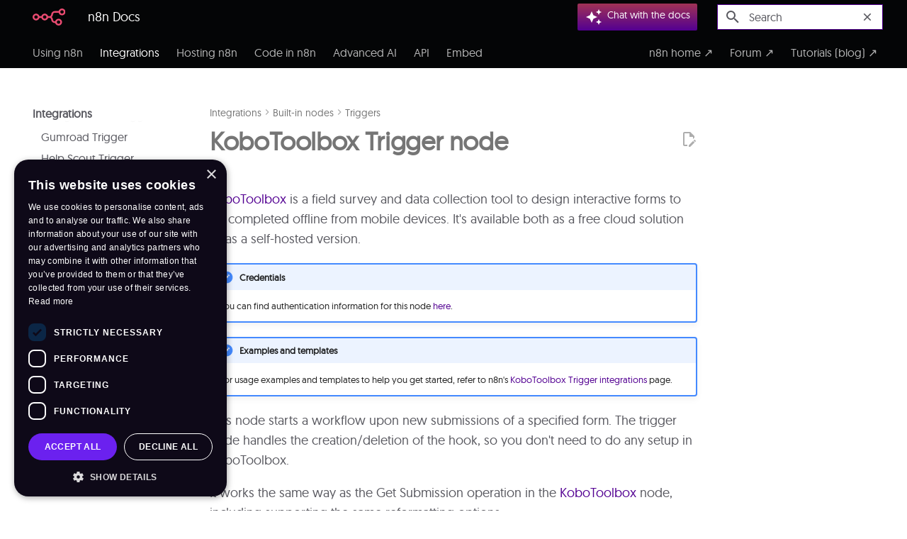

--- FILE ---
content_type: text/html; charset=utf-8
request_url: https://docs.n8n.io/integrations/builtin/trigger-nodes/n8n-nodes-base.kobotoolboxtrigger/
body_size: 33160
content:
<!DOCTYPE html><html lang="en" class="no-js"><head>
    
      <meta charset="utf-8">
      <meta name="viewport" content="width=device-width,initial-scale=1">
      
        <meta name="description" content="Learn how to use the KoboToolbox Trigger node in n8n. Follow technical documentation to integrate KoboToolbox Trigger node into your workflows.">
      
      
      
        <link rel="canonical" href="https://docs.n8n.io/integrations/builtin/trigger-nodes/n8n-nodes-base.kobotoolboxtrigger/">
      
      
        <link rel="prev" href="../n8n-nodes-base.keaptrigger/">
      
      
        <link rel="next" href="../n8n-nodes-base.lemlisttrigger/">
      
      
        
      
      
      <link rel="icon" href="../../../../_images/favicon.ico">
      <meta name="generator" content="mkdocs-1.6.1, mkdocs-material-9.6.16+insiders-4.53.16">
    
    


<title>KoboToolbox Trigger node documentation | n8n Docs </title>



    
      <link rel="stylesheet" href="../../../../assets/stylesheets/main.1caf78d2.min.css">
      
        
        <link rel="stylesheet" href="../../../../assets/stylesheets/palette.ab4e12ef.min.css">
      
      


    
    

<!-- Google Tag Manager -->
<script>(function(w,d,s,l,i){w[l]=w[l]||[];w[l].push({'gtm.start':
	new Date().getTime(),event:'gtm.js'});var f=d.getElementsByTagName(s)[0],
	j=d.createElement(s),dl=l!='dataLayer'?'&l='+l:'';j.async=true;j.src=
	'https://www.googletagmanager.com/gtm.js?id='+i+dl;f.parentNode.insertBefore(j,f);
	})(window,document,'script','dataLayer','GTM-K86VCV3');</script>
	<!-- End Google Tag Manager -->


<!-- Plausible analytics -->
<!--
https://plausible.io/docs/script-extensions?ref=ryansechrest.com#all-our-script-extensions
 -->

<script defer event-content_type="['integration', 'reference']" data-domain="docs.n8n.io" src="https://plausible.io/js/script.file-downloads.outbound-links.pageview-props.tagged-events.js"></script>
<script>window.plausible = window.plausible || function() { (window.plausible.q = window.plausible.q || []).push(arguments) }</script>




<!-- n8n Workflow Preview Service -->
<script src="https://cdn.jsdelivr.net/npm/@webcomponents/webcomponentsjs@2.0.0/webcomponents-loader.js"></script>
<script src="https://www.unpkg.com/lit@2.0.0-rc.2/polyfill-support.js"></script>
<script type="module" src="https://cdn.jsdelivr.net/npm/@n8n_io/n8n-demo-component/n8n-demo.bundled.js"></script>



    
      
    
    
      <link rel="stylesheet" href="../../../../_extra/css/extra.css">
    
      <link rel="stylesheet" href="../../../../_extra/css/macro-styles.css">
    
      <link rel="stylesheet" href="../../../../_extra/css/templates-widget.css">
    
      <link rel="stylesheet" href="../../../../_extra/css/workflow-demo.css">
    
      <link rel="stylesheet" href="../../../../_extra/css/feedback.css">
    
    <script>__md_scope=new URL("../../../..",location),__md_hash=e=>[...e].reduce(((e,_)=>(e<<5)-e+_.charCodeAt(0)),0),__md_get=(e,_=localStorage,t=__md_scope)=>JSON.parse(_.getItem(t.pathname+"."+e)),__md_set=(e,_,t=localStorage,a=__md_scope)=>{try{t.setItem(a.pathname+"."+e,JSON.stringify(_))}catch(e){}}</script>
    
      
  


  
  

<script id="__analytics">function __md_analytics(){function e(){dataLayer.push(arguments)}window.dataLayer=window.dataLayer||[],e("js",new Date),e("config","G-0SC4FF2FH9"),document.addEventListener("DOMContentLoaded",(function(){document.forms.search&&document.forms.search.query.addEventListener("blur",(function(){this.value&&e("event","search",{search_term:this.value})}));document$.subscribe((function(){var t=document.forms.feedback;if(void 0!==t)for(var a of t.querySelectorAll("[type=submit]"))a.addEventListener("click",(function(a){a.preventDefault();var n=document.location.pathname,d=this.getAttribute("data-md-value");e("event","feedback",{page:n,data:d}),t.firstElementChild.disabled=!0;var r=t.querySelector(".md-feedback__note [data-md-value='"+d+"']");r&&(r.hidden=!1)})),t.hidden=!1})),location$.subscribe((function(t){e("config","G-0SC4FF2FH9",{page_path:t.pathname})}))}));var t=document.createElement("script");t.async=!0,t.src="https://www.googletagmanager.com/gtag/js?id=G-0SC4FF2FH9",document.getElementById("__analytics").insertAdjacentElement("afterEnd",t)}</script>
  
    <script>"undefined"!=typeof __md_analytics&&__md_analytics()</script>
  

    
    
<meta name="ahrefs-site-verification" content="b13556bca44be7ae858f67ddbdd71eaa177d9389a88eb295244299a87292d60a">

  <link href="../../../../assets/stylesheets/glightbox.min.css" rel="stylesheet"><script src="../../../../assets/javascripts/glightbox.min.js"></script><style id="glightbox-style">
            html.glightbox-open { overflow: initial; height: 100%; }
            .gslide-title { margin-top: 0px; user-select: text; }
            .gslide-desc { color: #666; user-select: text; }
            .gslide-image img { background: white; }
            .gscrollbar-fixer { padding-right: 15px; }
            .gdesc-inner { font-size: 0.75rem; }
            body[data-md-color-scheme="slate"] .gdesc-inner { background: var(--md-default-bg-color); }
            body[data-md-color-scheme="slate"] .gslide-title { color: var(--md-default-fg-color); }
            body[data-md-color-scheme="slate"] .gslide-desc { color: var(--md-default-fg-color); }
        </style></head>
  
  
    
    
    
    
    
    <body dir="ltr" data-md-color-scheme="light" data-md-color-primary="indigo" data-md-color-accent="indigo">
  
    
    <input class="md-toggle" data-md-toggle="drawer" type="checkbox" id="__drawer" autocomplete="off">
    <input class="md-toggle" data-md-toggle="search" type="checkbox" id="__search" autocomplete="off">
    <label class="md-overlay" for="__drawer"></label>
    <div data-md-component="skip">
      
        
        <a href="#kobotoolbox-trigger-node" class="md-skip">
          Skip to content
        </a>
      
    </div>
    <div data-md-component="announce">
      
    </div>
    
    
      <!-- Determine base classes -->



<!-- Header -->
<header class="md-header" data-md-component="header">

  <nav class="md-header__inner md-grid" aria-label="header.title">

    <!-- Link to home -->
    <a href="../../../.." title="n8n Docs" class="md-header__button md-logo" aria-label="n8n Docs" data-md-component="logo">
      
  <img src="../../../../_images/n8n-docs-icon.svg" alt="logo">

    </a>

    <!-- Button to open drawer -->
    <label class="md-header__button md-icon" for="__drawer">
      <svg xmlns="http://www.w3.org/2000/svg" viewBox="0 0 24 24"><path d="M3 6h18v2H3zm0 5h18v2H3zm0 5h18v2H3z"></path></svg>
    </label>

    <!-- Header title -->
		<!-- n8n CUSTOM: remove the page title section. This pairs with custom CSS to keep the site
		title in place on scroll -->
    <div class="md-header__title" data-md-component="header-title">
      <div class="md-header__ellipsis">
        <div class="md-header__topic">
          <span class="md-ellipsis">
            n8n Docs
          </span>
        </div>
        </div>
      </div>
    

    <!-- Color palette -->
    

    <!-- User preference: color palette -->
    

    <!-- Site language selector -->
    
    
  <!-- n8n CUSTOM: Kapa -->
  <!-- Determine whether to show kapa button -->



<!-- n8n CUSTOM: Kapa -->


<button class="n8n-kapa-button plausible-event-name=Kapa+Button+Top" onclick="window.Kapa.open({ 
    mode: 'ai'
    })" type="button">
    <span class="md-search__icon md-icon"><svg xmlns="http://www.w3.org/2000/svg" viewBox="0 0 24 24"><path d="m19 1-1.26 2.75L15 5l2.74 1.26L19 9l1.25-2.74L23 5l-2.75-1.25M9 4 6.5 9.5 1 12l5.5 2.5L9 20l2.5-5.5L17 12l-5.5-2.5M19 15l-1.26 2.74L15 19l2.74 1.25L19 23l1.25-2.75L23 19l-2.75-1.26"></path></svg></span><span class="n8n-search-text">Chat with the docs</span>
</button>

  

  <!-- Button to open search modal -->
    
      

      <!-- Check if search is actually enabled - see https://t.ly/DT_0V -->
      
        <label class="md-header__button md-icon" for="__search">
          
          <svg xmlns="http://www.w3.org/2000/svg" viewBox="0 0 24 24"><path d="M9.5 3A6.5 6.5 0 0 1 16 9.5c0 1.61-.59 3.09-1.56 4.23l.27.27h.79l5 5-1.5 1.5-5-5v-.79l-.27-.27A6.52 6.52 0 0 1 9.5 16 6.5 6.5 0 0 1 3 9.5 6.5 6.5 0 0 1 9.5 3m0 2C7 5 5 7 5 9.5S7 14 9.5 14 14 12 14 9.5 12 5 9.5 5"></path></svg>
        </label>

        <!-- Search interface -->
        <div class="md-search" data-md-component="search" role="dialog">
  <label class="md-search__overlay" for="__search"></label>
  <div class="md-search__inner" role="search">
    <form class="md-search__form" name="search">
      <input type="text" class="md-search__input" name="query" aria-label="Search" placeholder="Search" autocapitalize="off" autocorrect="off" autocomplete="off" spellcheck="false" data-md-component="search-query" required>
      <label class="md-search__icon md-icon" for="__search">
        
        <svg xmlns="http://www.w3.org/2000/svg" viewBox="0 0 24 24"><path d="M9.5 3A6.5 6.5 0 0 1 16 9.5c0 1.61-.59 3.09-1.56 4.23l.27.27h.79l5 5-1.5 1.5-5-5v-.79l-.27-.27A6.52 6.52 0 0 1 9.5 16 6.5 6.5 0 0 1 3 9.5 6.5 6.5 0 0 1 9.5 3m0 2C7 5 5 7 5 9.5S7 14 9.5 14 14 12 14 9.5 12 5 9.5 5"></path></svg>
        
        <svg xmlns="http://www.w3.org/2000/svg" viewBox="0 0 24 24"><path d="M20 11v2H8l5.5 5.5-1.42 1.42L4.16 12l7.92-7.92L13.5 5.5 8 11z"></path></svg>
      </label>
      <nav class="md-search__options" aria-label="Search">
        
        <button type="reset" class="md-search__icon md-icon" title="Clear" aria-label="Clear" tabindex="-1">
          
          <svg xmlns="http://www.w3.org/2000/svg" viewBox="0 0 24 24"><path d="M19 6.41 17.59 5 12 10.59 6.41 5 5 6.41 10.59 12 5 17.59 6.41 19 12 13.41 17.59 19 19 17.59 13.41 12z"></path></svg>
        </button>
      </nav>
      
    </form>
    <div class="md-search__output">
      <div class="md-search__scrollwrap" tabindex="0" data-md-scrollfix>
        <div class="md-search-result" data-md-component="search-result">
          <div class="md-search-result__meta">
            Initializing search
          </div>
          <ol class="md-search-result__list" role="presentation"></ol>
        </div>
      </div>
    </div>
  </div>
</div>
      
    

    <!-- Repository information -->
	  <!-- n8n CUSTOM: don't show GitHub link -->
  </nav>

  <!-- Navigation tabs (sticky) -->
  
</header>
    
    <div class="md-container" data-md-component="container">
      
      
        
          
            
<nav class="md-tabs" aria-label="Tabs" data-md-component="tabs">
  <div class="md-grid n8n-other-sites">
    <ul class="md-tabs__list">
      
        
  
  
  
  
    
    
      <li class="md-tabs__item">
        <a href="../../../.." class="md-tabs__link">
          
  
  
    
  
  Using n8n

        </a>
      </li>
    
  

      
        
  
  
  
    
  
  
    
    
      <li class="md-tabs__item md-tabs__item--active">
        <a href="../../../" class="md-tabs__link">
          
  
  
    
  
  Integrations

        </a>
      </li>
    
  

      
        
  
  
  
  
    
    
      <li class="md-tabs__item">
        <a href="../../../../hosting/" class="md-tabs__link">
          
  
  
    
  
  Hosting n8n

        </a>
      </li>
    
  

      
        
  
  
  
  
    
    
      <li class="md-tabs__item">
        <a href="../../../../code/" class="md-tabs__link">
          
  
  
    
  
  Code in n8n

        </a>
      </li>
    
  

      
        
  
  
  
  
    
    
      <li class="md-tabs__item">
        <a href="../../../../advanced-ai/" class="md-tabs__link">
          
  
  
    
  
  Advanced AI

        </a>
      </li>
    
  

      
        
  
  
  
  
    
    
      <li class="md-tabs__item">
        <a href="../../../../api/" class="md-tabs__link">
          
  
  
    
  
  API

        </a>
      </li>
    
  

      
        
  
  
  
  
    
    
      <li class="md-tabs__item">
        <a href="../../../../embed/" class="md-tabs__link">
          
  
  
    
  
  Embed

        </a>
      </li>
    
  

      
    </ul>
	<!-- n8n CUSTOM: additional nav to link to other n8n sites -->
	<ul class="md-tabs__list">
		<li class="md-tabs__item"><a href="https://n8n.io/" class="md-tabs__link" target="_blank" rel="external noopener">n8n home ↗</a></li>
		<li class="md-tabs__item"><a href="https://community.n8n.io/" class="md-tabs__link" target="_blank" rel="external noopener">Forum ↗</a></li>
		<li class="md-tabs__item"><a href="https://blog.n8n.io/tag/tutorial/" class="md-tabs__link" target="_blank" rel="external noopener">Tutorials (blog) ↗</a></li>
	  </ul>
  </div>
</nav>
          
        
      
      <main class="md-main" data-md-component="main">
        <div class="md-main__inner md-grid">
          
            
              
              <div class="md-sidebar md-sidebar--primary" data-md-component="sidebar" data-md-type="navigation">
                <div class="md-sidebar__scrollwrap">
                  <div class="md-sidebar__inner">
                    <!--
  Copyright (c) 2016-2025 Martin Donath <martin.donath@squidfunk.com>

  Permission is hereby granted, free of charge, to any person obtaining a copy
  of this software and associated documentation files (the "Software"), to
  deal in the Software without restriction, including without limitation the
  rights to use, copy, modify, merge, publish, distribute, sublicense, and/or
  sell copies of the Software, and to permit persons to whom the Software is
  furnished to do so, subject to the following conditions:

  The above copyright notice and this permission notice shall be included in
  all copies or substantial portions of the Software.

  THE SOFTWARE IS PROVIDED "AS IS", WITHOUT WARRANTY OF ANY KIND, EXPRESS OR
  IMPLIED, INCLUDING BUT NOT LIMITED TO THE WARRANTIES OF MERCHANTABILITY,
  FITNESS FOR A PARTICULAR PURPOSE AND NON-INFRINGEMENT. IN NO EVENT SHALL THE
  AUTHORS OR COPYRIGHT HOLDERS BE LIABLE FOR ANY CLAIM, DAMAGES OR OTHER
  LIABILITY, WHETHER IN AN ACTION OF CONTRACT, TORT OR OTHERWISE, ARISING
  FROM, OUT OF OR IN CONNECTION WITH THE SOFTWARE OR THE USE OR OTHER DEALINGS
  IN THE SOFTWARE.
-->



<!-- Determine classes -->


  



<!-- Navigation -->
<nav class="md-nav md-nav--primary md-nav--lifted" aria-label="Navigation" data-md-level="0">

  <!-- Site title -->
  <label class="md-nav__title" for="__drawer">
    <a href="../../../.." title="n8n Docs" class="md-nav__button md-logo" aria-label="n8n Docs" data-md-component="logo">
      
  <img src="../../../../_images/n8n-docs-icon.svg" alt="logo">

    </a>
    n8n Docs
  </label>

  <!-- n8n CUSTOM: don't show repo link -->
  

  <!-- Navigation list -->
  <ul class="md-nav__list" data-md-scrollfix>
    
      
      
  
  
  
  
    
    
      
        
          
        
      
        
      
        
      
        
      
        
      
        
      
        
      
        
      
        
      
    
    
    
      
      
        
      
    
    
    <li class="md-nav__item md-nav__item--nested">
      
        
        
        <input class="md-nav__toggle md-toggle " type="checkbox" id="__nav_1">
        
          
          <div class="md-nav__link md-nav__container">
            <a href="../../../.." class="md-nav__link ">
              
  
  
  <span class="md-ellipsis">
    
  
    Using n8n
  

    
  </span>
  
  

            </a>
            
              
              <label class="md-nav__link " for="__nav_1" id="__nav_1_label" tabindex="0">
                <span class="md-nav__icon md-icon"></span>
              </label>
            
          </div>
        
        <nav class="md-nav" data-md-level="1" aria-labelledby="__nav_1_label" aria-expanded="false">
          <label class="md-nav__title" for="__nav_1">
            <span class="md-nav__icon md-icon"></span>
            
  
    Using n8n
  

          </label>
          <ul class="md-nav__list" data-md-scrollfix>
            
              
            
              
                
  
  
  
  
    
    
      
        
      
        
      
        
      
        
      
        
      
    
    
    
      
      
        
      
    
    
    <li class="md-nav__item md-nav__item--nested">
      
        
        
        <input class="md-nav__toggle md-toggle " type="checkbox" id="__nav_1_2">
        
          
          <label class="md-nav__link" for="__nav_1_2" id="__nav_1_2_label" tabindex="0">
            
  
  
  <span class="md-ellipsis">
    
  
    Getting started
  

    
  </span>
  
  

            <span class="md-nav__icon md-icon"></span>
          </label>
        
        <nav class="md-nav" data-md-level="2" aria-labelledby="__nav_1_2_label" aria-expanded="false">
          <label class="md-nav__title" for="__nav_1_2">
            <span class="md-nav__icon md-icon"></span>
            
  
    Getting started
  

          </label>
          <ul class="md-nav__list" data-md-scrollfix>
            
              
                
  
  
  
  
    <li class="md-nav__item">
      <a href="../../../../learning-path/" class="md-nav__link">
        
  
  
  <span class="md-ellipsis">
    
  
    Learning path
  

    
  </span>
  
  

      </a>
    </li>
  

              
            
              
                
  
  
  
  
    <li class="md-nav__item">
      <a href="../../../../choose-n8n/" class="md-nav__link">
        
  
  
  <span class="md-ellipsis">
    
  
    Choose your n8n
  

    
  </span>
  
  

      </a>
    </li>
  

              
            
              
                
  
  
  
  
    
    
      
        
          
        
      
        
      
        
      
    
    
    
      
      
        
      
    
    
    <li class="md-nav__item md-nav__item--nested">
      
        
        
        <input class="md-nav__toggle md-toggle " type="checkbox" id="__nav_1_2_3">
        
          
          <div class="md-nav__link md-nav__container">
            <a href="../../../../try-it-out/" class="md-nav__link ">
              
  
  
  <span class="md-ellipsis">
    
  
    Quickstarts
  

    
  </span>
  
  

            </a>
            
              
              <label class="md-nav__link " for="__nav_1_2_3" id="__nav_1_2_3_label" tabindex="0">
                <span class="md-nav__icon md-icon"></span>
              </label>
            
          </div>
        
        <nav class="md-nav" data-md-level="3" aria-labelledby="__nav_1_2_3_label" aria-expanded="false">
          <label class="md-nav__title" for="__nav_1_2_3">
            <span class="md-nav__icon md-icon"></span>
            
  
    Quickstarts
  

          </label>
          <ul class="md-nav__list" data-md-scrollfix>
            
              
            
              
                
  
  
  
  
    <li class="md-nav__item">
      <a href="../../../../try-it-out/quickstart/" class="md-nav__link">
        
  
  
  <span class="md-ellipsis">
    
  
    A very quick quickstart
  

    
  </span>
  
  

      </a>
    </li>
  

              
            
              
                
  
  
  
  
    <li class="md-nav__item">
      <a href="../../../../try-it-out/tutorial-first-workflow/" class="md-nav__link">
        
  
  
  <span class="md-ellipsis">
    
  
    A longer introduction
  

    
  </span>
  
  

      </a>
    </li>
  

              
            
          </ul>
        </nav>
      
    </li>
  

              
            
              
                
  
  
  
  
    <li class="md-nav__item">
      <a href="../../../../video-courses/" class="md-nav__link">
        
  
  
  <span class="md-ellipsis">
    
  
    Video courses
  

    
  </span>
  
  

      </a>
    </li>
  

              
            
              
                
  
  
  
  
    
    
      
        
          
        
      
        
      
        
      
    
    
    
      
      
        
      
    
    
    <li class="md-nav__item md-nav__item--nested">
      
        
        
        <input class="md-nav__toggle md-toggle " type="checkbox" id="__nav_1_2_5">
        
          
          <div class="md-nav__link md-nav__container">
            <a href="../../../../courses/" class="md-nav__link ">
              
  
  
  <span class="md-ellipsis">
    
  
    Text courses
  

    
  </span>
  
  

            </a>
            
              
              <label class="md-nav__link " for="__nav_1_2_5" id="__nav_1_2_5_label" tabindex="0">
                <span class="md-nav__icon md-icon"></span>
              </label>
            
          </div>
        
        <nav class="md-nav" data-md-level="3" aria-labelledby="__nav_1_2_5_label" aria-expanded="false">
          <label class="md-nav__title" for="__nav_1_2_5">
            <span class="md-nav__icon md-icon"></span>
            
  
    Text courses
  

          </label>
          <ul class="md-nav__list" data-md-scrollfix>
            
              
            
              
                
  
  
  
  
    
    
      
        
          
        
      
        
      
        
      
        
      
        
      
        
      
        
      
        
      
    
    
    
      
      
        
      
    
    
    <li class="md-nav__item md-nav__item--nested">
      
        
        
        <input class="md-nav__toggle md-toggle " type="checkbox" id="__nav_1_2_5_2">
        
          
          <div class="md-nav__link md-nav__container">
            <a href="../../../../courses/level-one/" class="md-nav__link ">
              
  
  
  <span class="md-ellipsis">
    
  
    Level one
  

    
  </span>
  
  

            </a>
            
              
              <label class="md-nav__link " for="__nav_1_2_5_2" id="__nav_1_2_5_2_label" tabindex="0">
                <span class="md-nav__icon md-icon"></span>
              </label>
            
          </div>
        
        <nav class="md-nav" data-md-level="4" aria-labelledby="__nav_1_2_5_2_label" aria-expanded="false">
          <label class="md-nav__title" for="__nav_1_2_5_2">
            <span class="md-nav__icon md-icon"></span>
            
  
    Level one
  

          </label>
          <ul class="md-nav__list" data-md-scrollfix>
            
              
            
              
                
  
  
  
  
    <li class="md-nav__item">
      <a href="../../../../courses/level-one/chapter-1/" class="md-nav__link">
        
  
  
  <span class="md-ellipsis">
    
  
    Navigating the editor UI
  

    
  </span>
  
  

      </a>
    </li>
  

              
            
              
                
  
  
  
  
    <li class="md-nav__item">
      <a href="../../../../courses/level-one/chapter-2/" class="md-nav__link">
        
  
  
  <span class="md-ellipsis">
    
  
    Building a mini-workflow
  

    
  </span>
  
  

      </a>
    </li>
  

              
            
              
                
  
  
  
  
    <li class="md-nav__item">
      <a href="../../../../courses/level-one/chapter-3/" class="md-nav__link">
        
  
  
  <span class="md-ellipsis">
    
  
    Automating a (real-world) use case
  

    
  </span>
  
  

      </a>
    </li>
  

              
            
              
                
  
  
  
  
    <li class="md-nav__item">
      <a href="../../../../courses/level-one/chapter-4/" class="md-nav__link">
        
  
  
  <span class="md-ellipsis">
    
  
    Designing the workflow
  

    
  </span>
  
  

      </a>
    </li>
  

              
            
              
                
  
  
  
  
    
    
      
        
      
        
      
        
      
        
      
        
      
        
      
        
      
        
      
    
    
    
      
      
        
      
    
    
    <li class="md-nav__item md-nav__item--nested">
      
        
        
        <input class="md-nav__toggle md-toggle " type="checkbox" id="__nav_1_2_5_2_6">
        
          
          <label class="md-nav__link" for="__nav_1_2_5_2_6" id="__nav_1_2_5_2_6_label" tabindex="0">
            
  
  
  <span class="md-ellipsis">
    
  
    Building the workflow
  

    
  </span>
  
  

            <span class="md-nav__icon md-icon"></span>
          </label>
        
        <nav class="md-nav" data-md-level="5" aria-labelledby="__nav_1_2_5_2_6_label" aria-expanded="false">
          <label class="md-nav__title" for="__nav_1_2_5_2_6">
            <span class="md-nav__icon md-icon"></span>
            
  
    Building the workflow
  

          </label>
          <ul class="md-nav__list" data-md-scrollfix>
            
              
                
  
  
  
  
    <li class="md-nav__item">
      <a href="../../../../courses/level-one/chapter-5/chapter-5.1/" class="md-nav__link">
        
  
  
  <span class="md-ellipsis">
    
  
    Getting data from the data warehouse
  

    
  </span>
  
  

      </a>
    </li>
  

              
            
              
                
  
  
  
  
    <li class="md-nav__item">
      <a href="../../../../courses/level-one/chapter-5/chapter-5.2/" class="md-nav__link">
        
  
  
  <span class="md-ellipsis">
    
  
    Inserting data into airtable
  

    
  </span>
  
  

      </a>
    </li>
  

              
            
              
                
  
  
  
  
    <li class="md-nav__item">
      <a href="../../../../courses/level-one/chapter-5/chapter-5.3/" class="md-nav__link">
        
  
  
  <span class="md-ellipsis">
    
  
    Filtering orders
  

    
  </span>
  
  

      </a>
    </li>
  

              
            
              
                
  
  
  
  
    <li class="md-nav__item">
      <a href="../../../../courses/level-one/chapter-5/chapter-5.4/" class="md-nav__link">
        
  
  
  <span class="md-ellipsis">
    
  
    Setting values for processing orders
  

    
  </span>
  
  

      </a>
    </li>
  

              
            
              
                
  
  
  
  
    <li class="md-nav__item">
      <a href="../../../../courses/level-one/chapter-5/chapter-5.5/" class="md-nav__link">
        
  
  
  <span class="md-ellipsis">
    
  
    Calculating booked orders
  

    
  </span>
  
  

      </a>
    </li>
  

              
            
              
                
  
  
  
  
    <li class="md-nav__item">
      <a href="../../../../courses/level-one/chapter-5/chapter-5.6/" class="md-nav__link">
        
  
  
  <span class="md-ellipsis">
    
  
    Notifying the team
  

    
  </span>
  
  

      </a>
    </li>
  

              
            
              
                
  
  
  
  
    <li class="md-nav__item">
      <a href="../../../../courses/level-one/chapter-5/chapter-5.7/" class="md-nav__link">
        
  
  
  <span class="md-ellipsis">
    
  
    Scheduling the workflow
  

    
  </span>
  
  

      </a>
    </li>
  

              
            
              
                
  
  
  
  
    <li class="md-nav__item">
      <a href="../../../../courses/level-one/chapter-5/chapter-5.8/" class="md-nav__link">
        
  
  
  <span class="md-ellipsis">
    
  
    Activating and examining the workflow
  

    
  </span>
  
  

      </a>
    </li>
  

              
            
          </ul>
        </nav>
      
    </li>
  

              
            
              
                
  
  
  
  
    <li class="md-nav__item">
      <a href="../../../../courses/level-one/chapter-6/" class="md-nav__link">
        
  
  
  <span class="md-ellipsis">
    
  
    Exporting and importing workflows
  

    
  </span>
  
  

      </a>
    </li>
  

              
            
              
                
  
  
  
  
    <li class="md-nav__item">
      <a href="../../../../courses/level-one/chapter-7/" class="md-nav__link">
        
  
  
  <span class="md-ellipsis">
    
  
    Test your knowledge
  

    
  </span>
  
  

      </a>
    </li>
  

              
            
          </ul>
        </nav>
      
    </li>
  

              
            
              
                
  
  
  
  
    
    
      
        
          
        
      
        
      
        
      
        
      
        
      
        
      
        
      
    
    
    
      
      
        
      
    
    
    <li class="md-nav__item md-nav__item--nested">
      
        
        
        <input class="md-nav__toggle md-toggle " type="checkbox" id="__nav_1_2_5_3">
        
          
          <div class="md-nav__link md-nav__container">
            <a href="../../../../courses/level-two/" class="md-nav__link ">
              
  
  
  <span class="md-ellipsis">
    
  
    Level two
  

    
  </span>
  
  

            </a>
            
              
              <label class="md-nav__link " for="__nav_1_2_5_3" id="__nav_1_2_5_3_label" tabindex="0">
                <span class="md-nav__icon md-icon"></span>
              </label>
            
          </div>
        
        <nav class="md-nav" data-md-level="4" aria-labelledby="__nav_1_2_5_3_label" aria-expanded="false">
          <label class="md-nav__title" for="__nav_1_2_5_3">
            <span class="md-nav__icon md-icon"></span>
            
  
    Level two
  

          </label>
          <ul class="md-nav__list" data-md-scrollfix>
            
              
            
              
                
  
  
  
  
    <li class="md-nav__item">
      <a href="../../../../courses/level-two/chapter-1/" class="md-nav__link">
        
  
  
  <span class="md-ellipsis">
    
  
    Understanding the data structure
  

    
  </span>
  
  

      </a>
    </li>
  

              
            
              
                
  
  
  
  
    <li class="md-nav__item">
      <a href="../../../../courses/level-two/chapter-2/" class="md-nav__link">
        
  
  
  <span class="md-ellipsis">
    
  
    Processing different data types
  

    
  </span>
  
  

      </a>
    </li>
  

              
            
              
                
  
  
  
  
    <li class="md-nav__item">
      <a href="../../../../courses/level-two/chapter-3/" class="md-nav__link">
        
  
  
  <span class="md-ellipsis">
    
  
    Merging and splitting data
  

    
  </span>
  
  

      </a>
    </li>
  

              
            
              
                
  
  
  
  
    <li class="md-nav__item">
      <a href="../../../../courses/level-two/chapter-4/" class="md-nav__link">
        
  
  
  <span class="md-ellipsis">
    
  
    Dealing with errors in workflows
  

    
  </span>
  
  

      </a>
    </li>
  

              
            
              
                
  
  
  
  
    
    
      
        
      
        
      
        
      
        
      
    
    
    
      
      
        
      
    
    
    <li class="md-nav__item md-nav__item--nested">
      
        
        
        <input class="md-nav__toggle md-toggle " type="checkbox" id="__nav_1_2_5_3_6">
        
          
          <label class="md-nav__link" for="__nav_1_2_5_3_6" id="__nav_1_2_5_3_6_label" tabindex="0">
            
  
  
  <span class="md-ellipsis">
    
  
    Automating a business workflow
  

    
  </span>
  
  

            <span class="md-nav__icon md-icon"></span>
          </label>
        
        <nav class="md-nav" data-md-level="5" aria-labelledby="__nav_1_2_5_3_6_label" aria-expanded="false">
          <label class="md-nav__title" for="__nav_1_2_5_3_6">
            <span class="md-nav__icon md-icon"></span>
            
  
    Automating a business workflow
  

          </label>
          <ul class="md-nav__list" data-md-scrollfix>
            
              
                
  
  
  
  
    <li class="md-nav__item">
      <a href="../../../../courses/level-two/chapter-5/chapter-5.0/" class="md-nav__link">
        
  
  
  <span class="md-ellipsis">
    
  
    Use case
  

    
  </span>
  
  

      </a>
    </li>
  

              
            
              
                
  
  
  
  
    <li class="md-nav__item">
      <a href="../../../../courses/level-two/chapter-5/chapter-5.1/" class="md-nav__link">
        
  
  
  <span class="md-ellipsis">
    
  
    Workflow 1
  

    
  </span>
  
  

      </a>
    </li>
  

              
            
              
                
  
  
  
  
    <li class="md-nav__item">
      <a href="../../../../courses/level-two/chapter-5/chapter-5.2/" class="md-nav__link">
        
  
  
  <span class="md-ellipsis">
    
  
    Workflow 2
  

    
  </span>
  
  

      </a>
    </li>
  

              
            
              
                
  
  
  
  
    <li class="md-nav__item">
      <a href="../../../../courses/level-two/chapter-5/chapter-5.3/" class="md-nav__link">
        
  
  
  <span class="md-ellipsis">
    
  
    Workflow 3
  

    
  </span>
  
  

      </a>
    </li>
  

              
            
          </ul>
        </nav>
      
    </li>
  

              
            
              
                
  
  
  
  
    <li class="md-nav__item">
      <a href="../../../../courses/level-two/chapter-6/" class="md-nav__link">
        
  
  
  <span class="md-ellipsis">
    
  
    Test your knowledge
  

    
  </span>
  
  

      </a>
    </li>
  

              
            
          </ul>
        </nav>
      
    </li>
  

              
            
          </ul>
        </nav>
      
    </li>
  

              
            
          </ul>
        </nav>
      
    </li>
  

              
            
              
                
  
  
  
  
    
    
      
        
      
        
      
        
      
        
      
    
    
    
      
      
        
      
    
    
    <li class="md-nav__item md-nav__item--nested">
      
        
        
        <input class="md-nav__toggle md-toggle " type="checkbox" id="__nav_1_3">
        
          
          <label class="md-nav__link" for="__nav_1_3" id="__nav_1_3_label" tabindex="0">
            
  
  
  <span class="md-ellipsis">
    
  
    Using the app
  

    
  </span>
  
  

            <span class="md-nav__icon md-icon"></span>
          </label>
        
        <nav class="md-nav" data-md-level="2" aria-labelledby="__nav_1_3_label" aria-expanded="false">
          <label class="md-nav__title" for="__nav_1_3">
            <span class="md-nav__icon md-icon"></span>
            
  
    Using the app
  

          </label>
          <ul class="md-nav__list" data-md-scrollfix>
            
              
                
  
  
  
  
    
    
      
        
          
        
      
        
      
        
      
        
      
        
      
        
      
        
      
        
      
        
      
        
      
        
      
        
      
        
      
        
      
    
    
    
      
      
        
      
    
    
    <li class="md-nav__item md-nav__item--nested">
      
        
        
        <input class="md-nav__toggle md-toggle " type="checkbox" id="__nav_1_3_1">
        
          
          <div class="md-nav__link md-nav__container">
            <a href="../../../../workflows/" class="md-nav__link ">
              
  
  
  <span class="md-ellipsis">
    
  
    Understand workflows
  

    
  </span>
  
  

            </a>
            
              
              <label class="md-nav__link " for="__nav_1_3_1" id="__nav_1_3_1_label" tabindex="0">
                <span class="md-nav__icon md-icon"></span>
              </label>
            
          </div>
        
        <nav class="md-nav" data-md-level="3" aria-labelledby="__nav_1_3_1_label" aria-expanded="false">
          <label class="md-nav__title" for="__nav_1_3_1">
            <span class="md-nav__icon md-icon"></span>
            
  
    Understand workflows
  

          </label>
          <ul class="md-nav__list" data-md-scrollfix>
            
              
            
              
                
  
  
  
  
    <li class="md-nav__item">
      <a href="../../../../workflows/create/" class="md-nav__link">
        
  
  
  <span class="md-ellipsis">
    
  
    Create and run
  

    
  </span>
  
  

      </a>
    </li>
  

              
            
              
                
  
  
  
  
    <li class="md-nav__item">
      <a href="../../../../workflows/publish/" class="md-nav__link">
        
  
  
  <span class="md-ellipsis">
    
  
    Save and publish
  

    
  </span>
  
  

      </a>
    </li>
  

              
            
              
                
  
  
  
  
    
    
      
        
          
        
      
        
      
        
      
        
      
    
    
    
      
      
        
      
    
    
    <li class="md-nav__item md-nav__item--nested">
      
        
        
        <input class="md-nav__toggle md-toggle " type="checkbox" id="__nav_1_3_1_4">
        
          
          <div class="md-nav__link md-nav__container">
            <a href="../../../../workflows/components/" class="md-nav__link ">
              
  
  
  <span class="md-ellipsis">
    
  
    Components
  

    
  </span>
  
  

            </a>
            
              
              <label class="md-nav__link " for="__nav_1_3_1_4" id="__nav_1_3_1_4_label" tabindex="0">
                <span class="md-nav__icon md-icon"></span>
              </label>
            
          </div>
        
        <nav class="md-nav" data-md-level="4" aria-labelledby="__nav_1_3_1_4_label" aria-expanded="false">
          <label class="md-nav__title" for="__nav_1_3_1_4">
            <span class="md-nav__icon md-icon"></span>
            
  
    Components
  

          </label>
          <ul class="md-nav__list" data-md-scrollfix>
            
              
            
              
                
  
  
  
  
    <li class="md-nav__item">
      <a href="../../../../workflows/components/nodes/" class="md-nav__link">
        
  
  
  <span class="md-ellipsis">
    
  
    Nodes
  

    
  </span>
  
  

      </a>
    </li>
  

              
            
              
                
  
  
  
  
    <li class="md-nav__item">
      <a href="../../../../workflows/components/connections/" class="md-nav__link">
        
  
  
  <span class="md-ellipsis">
    
  
    Connections
  

    
  </span>
  
  

      </a>
    </li>
  

              
            
              
                
  
  
  
  
    <li class="md-nav__item">
      <a href="../../../../workflows/components/sticky-notes/" class="md-nav__link">
        
  
  
  <span class="md-ellipsis">
    
  
    Sticky Notes
  

    
  </span>
  
  

      </a>
    </li>
  

              
            
          </ul>
        </nav>
      
    </li>
  

              
            
              
                
  
  
  
  
    
    
      
        
          
        
      
        
      
        
      
        
      
        
      
        
      
        
      
    
    
    
      
      
        
      
    
    
    <li class="md-nav__item md-nav__item--nested">
      
        
        
        <input class="md-nav__toggle md-toggle " type="checkbox" id="__nav_1_3_1_5">
        
          
          <div class="md-nav__link md-nav__container">
            <a href="../../../../workflows/executions/" class="md-nav__link ">
              
  
  
  <span class="md-ellipsis">
    
  
    Executions
  

    
  </span>
  
  

            </a>
            
              
              <label class="md-nav__link " for="__nav_1_3_1_5" id="__nav_1_3_1_5_label" tabindex="0">
                <span class="md-nav__icon md-icon"></span>
              </label>
            
          </div>
        
        <nav class="md-nav" data-md-level="4" aria-labelledby="__nav_1_3_1_5_label" aria-expanded="false">
          <label class="md-nav__title" for="__nav_1_3_1_5">
            <span class="md-nav__icon md-icon"></span>
            
  
    Executions
  

          </label>
          <ul class="md-nav__list" data-md-scrollfix>
            
              
            
              
                
  
  
  
  
    <li class="md-nav__item">
      <a href="../../../../workflows/executions/manual-partial-and-production-executions/" class="md-nav__link">
        
  
  
  <span class="md-ellipsis">
    
  
    Manual, partial, and production executions
  

    
  </span>
  
  

      </a>
    </li>
  

              
            
              
                
  
  
  
  
    <li class="md-nav__item">
      <a href="../../../../workflows/executions/dirty-nodes/" class="md-nav__link">
        
  
  
  <span class="md-ellipsis">
    
  
    Dirty nodes
  

    
  </span>
  
  

      </a>
    </li>
  

              
            
              
                
  
  
  
  
    <li class="md-nav__item">
      <a href="../../../../workflows/executions/single-workflow-executions/" class="md-nav__link">
        
  
  
  <span class="md-ellipsis">
    
  
    Workflow-level executions
  

    
  </span>
  
  

      </a>
    </li>
  

              
            
              
                
  
  
  
  
    <li class="md-nav__item">
      <a href="../../../../workflows/executions/all-executions/" class="md-nav__link">
        
  
  
  <span class="md-ellipsis">
    
  
    All executions
  

    
  </span>
  
  

      </a>
    </li>
  

              
            
              
                
  
  
  
  
    <li class="md-nav__item">
      <a href="../../../../workflows/executions/custom-executions-data/" class="md-nav__link">
        
  
  
  <span class="md-ellipsis">
    
  
    Custom executions data
  

    
  </span>
  
  

      </a>
    </li>
  

              
            
              
                
  
  
  
  
    <li class="md-nav__item">
      <a href="../../../../workflows/executions/debug/" class="md-nav__link">
        
  
  
  <span class="md-ellipsis">
    
  
    Debug executions
  

    
  </span>
  
  

      </a>
    </li>
  

              
            
          </ul>
        </nav>
      
    </li>
  

              
            
              
                
  
  
  
  
    <li class="md-nav__item">
      <a href="../../../../workflows/tags/" class="md-nav__link">
        
  
  
  <span class="md-ellipsis">
    
  
    Tags
  

    
  </span>
  
  

      </a>
    </li>
  

              
            
              
                
  
  
  
  
    <li class="md-nav__item">
      <a href="../../../../workflows/export-import/" class="md-nav__link">
        
  
  
  <span class="md-ellipsis">
    
  
    Export and import
  

    
  </span>
  
  

      </a>
    </li>
  

              
            
              
                
  
  
  
  
    <li class="md-nav__item">
      <a href="../../../../workflows/templates/" class="md-nav__link">
        
  
  
  <span class="md-ellipsis">
    
  
    Templates
  

    
  </span>
  
  

      </a>
    </li>
  

              
            
              
                
  
  
  
  
    <li class="md-nav__item">
      <a href="../../../../workflows/sharing/" class="md-nav__link">
        
  
  
  <span class="md-ellipsis">
    
  
    Sharing
  

    
  </span>
  
  

      </a>
    </li>
  

              
            
              
                
  
  
  
  
    <li class="md-nav__item">
      <a href="../../../../workflows/settings/" class="md-nav__link">
        
  
  
  <span class="md-ellipsis">
    
  
    Settings
  

    
  </span>
  
  

      </a>
    </li>
  

              
            
              
                
  
  
  
  
    <li class="md-nav__item">
      <a href="../../../../workflows/streaming/" class="md-nav__link">
        
  
  
  <span class="md-ellipsis">
    
  
    Streaming responses
  

    
  </span>
  
  

      </a>
    </li>
  

              
            
              
                
  
  
  
  
    <li class="md-nav__item">
      <a href="../../../../workflows/history/" class="md-nav__link">
        
  
  
  <span class="md-ellipsis">
    
  
    Workflow history
  

    
  </span>
  
  

      </a>
    </li>
  

              
            
              
                
  
  
  
  
    <li class="md-nav__item">
      <a href="../../../../workflows/workflow-id/" class="md-nav__link">
        
  
  
  <span class="md-ellipsis">
    
  
    Workflow ID
  

    
  </span>
  
  

      </a>
    </li>
  

              
            
              
                
  
  
  
  
    <li class="md-nav__item">
      <a href="../../../../workflows/subworkflow-conversion/" class="md-nav__link">
        
  
  
  <span class="md-ellipsis">
    
  
    Sub-workflow conversion
  

    
  </span>
  
  

      </a>
    </li>
  

              
            
          </ul>
        </nav>
      
    </li>
  

              
            
              
                
  
  
  
  
    
    
      
        
          
        
      
        
      
        
      
    
    
    
      
      
        
      
    
    
    <li class="md-nav__item md-nav__item--nested">
      
        
        
        <input class="md-nav__toggle md-toggle " type="checkbox" id="__nav_1_3_2">
        
          
          <div class="md-nav__link md-nav__container">
            <a href="../../../../credentials/" class="md-nav__link ">
              
  
  
  <span class="md-ellipsis">
    
  
    Manage credentials
  

    
  </span>
  
  

            </a>
            
              
              <label class="md-nav__link " for="__nav_1_3_2" id="__nav_1_3_2_label" tabindex="0">
                <span class="md-nav__icon md-icon"></span>
              </label>
            
          </div>
        
        <nav class="md-nav" data-md-level="3" aria-labelledby="__nav_1_3_2_label" aria-expanded="false">
          <label class="md-nav__title" for="__nav_1_3_2">
            <span class="md-nav__icon md-icon"></span>
            
  
    Manage credentials
  

          </label>
          <ul class="md-nav__list" data-md-scrollfix>
            
              
            
              
                
  
  
  
  
    <li class="md-nav__item">
      <a href="../../../../credentials/add-edit-credentials/" class="md-nav__link">
        
  
  
  <span class="md-ellipsis">
    
  
    Create and edit
  

    
  </span>
  
  

      </a>
    </li>
  

              
            
              
                
  
  
  
  
    <li class="md-nav__item">
      <a href="../../../../credentials/credential-sharing/" class="md-nav__link">
        
  
  
  <span class="md-ellipsis">
    
  
    Credential sharing
  

    
  </span>
  
  

      </a>
    </li>
  

              
            
          </ul>
        </nav>
      
    </li>
  

              
            
              
                
  
  
  
  
    
    
      
        
          
        
      
        
      
        
      
        
      
        
      
        
      
        
      
        
      
        
      
        
      
    
    
    
      
      
        
      
    
    
    <li class="md-nav__item md-nav__item--nested">
      
        
        
        <input class="md-nav__toggle md-toggle " type="checkbox" id="__nav_1_3_3">
        
          
          <div class="md-nav__link md-nav__container">
            <a href="../../../../user-management/" class="md-nav__link ">
              
  
  
  <span class="md-ellipsis">
    
  
    Manage users and access
  

    
  </span>
  
  

            </a>
            
              
              <label class="md-nav__link " for="__nav_1_3_3" id="__nav_1_3_3_label" tabindex="0">
                <span class="md-nav__icon md-icon"></span>
              </label>
            
          </div>
        
        <nav class="md-nav" data-md-level="3" aria-labelledby="__nav_1_3_3_label" aria-expanded="false">
          <label class="md-nav__title" for="__nav_1_3_3">
            <span class="md-nav__icon md-icon"></span>
            
  
    Manage users and access
  

          </label>
          <ul class="md-nav__list" data-md-scrollfix>
            
              
            
              
                
  
  
  
  
    <li class="md-nav__item">
      <a href="../../../../user-management/cloud-setup/" class="md-nav__link">
        
  
  
  <span class="md-ellipsis">
    
  
    Cloud setup
  

    
  </span>
  
  

      </a>
    </li>
  

              
            
              
                
  
  
  
  
    <li class="md-nav__item">
      <a href="../../../../user-management/manage-users/" class="md-nav__link">
        
  
  
  <span class="md-ellipsis">
    
  
    Manage users
  

    
  </span>
  
  

      </a>
    </li>
  

              
            
              
                
  
  
  
  
    <li class="md-nav__item">
      <a href="../../../../user-management/account-types/" class="md-nav__link">
        
  
  
  <span class="md-ellipsis">
    
  
    Account types
  

    
  </span>
  
  

      </a>
    </li>
  

              
            
              
                
  
  
  
  
    
    
      
        
          
        
      
        
      
        
      
        
      
    
    
    
      
      
        
      
    
    
    <li class="md-nav__item md-nav__item--nested">
      
        
        
        <input class="md-nav__toggle md-toggle " type="checkbox" id="__nav_1_3_3_5">
        
          
          <div class="md-nav__link md-nav__container">
            <a href="../../../../user-management/rbac/" class="md-nav__link ">
              
  
  
  <span class="md-ellipsis">
    
  
    Role-based access control
  

    
  </span>
  
  

            </a>
            
              
              <label class="md-nav__link " for="__nav_1_3_3_5" id="__nav_1_3_3_5_label" tabindex="0">
                <span class="md-nav__icon md-icon"></span>
              </label>
            
          </div>
        
        <nav class="md-nav" data-md-level="4" aria-labelledby="__nav_1_3_3_5_label" aria-expanded="false">
          <label class="md-nav__title" for="__nav_1_3_3_5">
            <span class="md-nav__icon md-icon"></span>
            
  
    Role-based access control
  

          </label>
          <ul class="md-nav__list" data-md-scrollfix>
            
              
            
              
                
  
  
  
  
    <li class="md-nav__item">
      <a href="../../../../user-management/rbac/role-types/" class="md-nav__link">
        
  
  
  <span class="md-ellipsis">
    
  
    Role types
  

    
  </span>
  
  

      </a>
    </li>
  

              
            
              
                
  
  
  
  
    <li class="md-nav__item">
      <a href="../../../../user-management/rbac/projects/" class="md-nav__link">
        
  
  
  <span class="md-ellipsis">
    
  
    Projects
  

    
  </span>
  
  

      </a>
    </li>
  

              
            
              
                
  
  
  
  
    <li class="md-nav__item">
      <a href="../../../../user-management/rbac/custom-roles/" class="md-nav__link">
        
  
  
  <span class="md-ellipsis">
    
  
    Custom roles
  

    
  </span>
  
  

      </a>
    </li>
  

              
            
          </ul>
        </nav>
      
    </li>
  

              
            
              
                
  
  
  
  
    <li class="md-nav__item">
      <a href="../../../../user-management/best-practices/" class="md-nav__link">
        
  
  
  <span class="md-ellipsis">
    
  
    Best practices
  

    
  </span>
  
  

      </a>
    </li>
  

              
            
              
                
  
  
  
  
    <li class="md-nav__item">
      <a href="../../../../user-management/two-factor-auth/" class="md-nav__link">
        
  
  
  <span class="md-ellipsis">
    
  
    2FA
  

    
  </span>
  
  

      </a>
    </li>
  

              
            
              
                
  
  
  
  
    <li class="md-nav__item">
      <a href="../../../../user-management/ldap/" class="md-nav__link">
        
  
  
  <span class="md-ellipsis">
    
  
    LDAP
  

    
  </span>
  
  

      </a>
    </li>
  

              
            
              
                
  
  
  
  
    
    
      
        
          
        
      
        
      
        
      
    
    
    
      
      
        
      
    
    
    <li class="md-nav__item md-nav__item--nested">
      
        
        
        <input class="md-nav__toggle md-toggle " type="checkbox" id="__nav_1_3_3_9">
        
          
          <div class="md-nav__link md-nav__container">
            <a href="../../../../user-management/oidc/" class="md-nav__link ">
              
  
  
  <span class="md-ellipsis">
    
  
    OIDC
  

    
  </span>
  
  

            </a>
            
              
              <label class="md-nav__link " for="__nav_1_3_3_9" id="__nav_1_3_3_9_label" tabindex="0">
                <span class="md-nav__icon md-icon"></span>
              </label>
            
          </div>
        
        <nav class="md-nav" data-md-level="4" aria-labelledby="__nav_1_3_3_9_label" aria-expanded="false">
          <label class="md-nav__title" for="__nav_1_3_3_9">
            <span class="md-nav__icon md-icon"></span>
            
  
    OIDC
  

          </label>
          <ul class="md-nav__list" data-md-scrollfix>
            
              
            
              
                
  
  
  
  
    <li class="md-nav__item">
      <a href="../../../../user-management/oidc/setup/" class="md-nav__link">
        
  
  
  <span class="md-ellipsis">
    
  
    Set up OIDC
  

    
  </span>
  
  

      </a>
    </li>
  

              
            
              
                
  
  
  
  
    <li class="md-nav__item">
      <a href="../../../../user-management/oidc/troubleshooting/" class="md-nav__link">
        
  
  
  <span class="md-ellipsis">
    
  
    Troubleshooting
  

    
  </span>
  
  

      </a>
    </li>
  

              
            
          </ul>
        </nav>
      
    </li>
  

              
            
              
                
  
  
  
  
    
    
      
        
          
        
      
        
      
        
      
        
      
        
      
    
    
    
      
      
        
      
    
    
    <li class="md-nav__item md-nav__item--nested">
      
        
        
        <input class="md-nav__toggle md-toggle " type="checkbox" id="__nav_1_3_3_10">
        
          
          <div class="md-nav__link md-nav__container">
            <a href="../../../../user-management/saml/" class="md-nav__link ">
              
  
  
  <span class="md-ellipsis">
    
  
    SAML
  

    
  </span>
  
  

            </a>
            
              
              <label class="md-nav__link " for="__nav_1_3_3_10" id="__nav_1_3_3_10_label" tabindex="0">
                <span class="md-nav__icon md-icon"></span>
              </label>
            
          </div>
        
        <nav class="md-nav" data-md-level="4" aria-labelledby="__nav_1_3_3_10_label" aria-expanded="false">
          <label class="md-nav__title" for="__nav_1_3_3_10">
            <span class="md-nav__icon md-icon"></span>
            
  
    SAML
  

          </label>
          <ul class="md-nav__list" data-md-scrollfix>
            
              
            
              
                
  
  
  
  
    <li class="md-nav__item">
      <a href="../../../../user-management/saml/setup/" class="md-nav__link">
        
  
  
  <span class="md-ellipsis">
    
  
    Set up SAML
  

    
  </span>
  
  

      </a>
    </li>
  

              
            
              
                
  
  
  
  
    <li class="md-nav__item">
      <a href="../../../../user-management/saml/okta/" class="md-nav__link">
        
  
  
  <span class="md-ellipsis">
    
  
    Okta Workforce Identity SAML setup
  

    
  </span>
  
  

      </a>
    </li>
  

              
            
              
                
  
  
  
  
    <li class="md-nav__item">
      <a href="../../../../user-management/saml/managing/" class="md-nav__link">
        
  
  
  <span class="md-ellipsis">
    
  
    Manage users with SAML
  

    
  </span>
  
  

      </a>
    </li>
  

              
            
              
                
  
  
  
  
    <li class="md-nav__item">
      <a href="../../../../user-management/saml/troubleshooting/" class="md-nav__link">
        
  
  
  <span class="md-ellipsis">
    
  
    Troubleshooting
  

    
  </span>
  
  

      </a>
    </li>
  

              
            
          </ul>
        </nav>
      
    </li>
  

              
            
          </ul>
        </nav>
      
    </li>
  

              
            
              
                
  
  
  
  
    <li class="md-nav__item">
      <a href="../../../../keyboard-shortcuts/" class="md-nav__link">
        
  
  
  <span class="md-ellipsis">
    
  
    Keyboard shortcuts
  

    
  </span>
  
  

      </a>
    </li>
  

              
            
          </ul>
        </nav>
      
    </li>
  

              
            
              
                
  
  
  
  
    
    
      
        
      
        
      
        
      
    
    
    
      
      
        
      
    
    
    <li class="md-nav__item md-nav__item--nested">
      
        
        
        <input class="md-nav__toggle md-toggle " type="checkbox" id="__nav_1_4">
        
          
          <label class="md-nav__link" for="__nav_1_4" id="__nav_1_4_label" tabindex="0">
            
  
  
  <span class="md-ellipsis">
    
  
    Key concepts
  

    
  </span>
  
  

            <span class="md-nav__icon md-icon"></span>
          </label>
        
        <nav class="md-nav" data-md-level="2" aria-labelledby="__nav_1_4_label" aria-expanded="false">
          <label class="md-nav__title" for="__nav_1_4">
            <span class="md-nav__icon md-icon"></span>
            
  
    Key concepts
  

          </label>
          <ul class="md-nav__list" data-md-scrollfix>
            
              
                
  
  
  
  
    
    
      
        
          
        
      
        
      
        
      
        
      
        
      
        
      
        
      
        
      
    
    
    
      
      
        
      
    
    
    <li class="md-nav__item md-nav__item--nested">
      
        
        
        <input class="md-nav__toggle md-toggle " type="checkbox" id="__nav_1_4_1">
        
          
          <div class="md-nav__link md-nav__container">
            <a href="../../../../flow-logic/" class="md-nav__link ">
              
  
  
  <span class="md-ellipsis">
    
  
    Flow logic
  

    
  </span>
  
  

            </a>
            
              
              <label class="md-nav__link " for="__nav_1_4_1" id="__nav_1_4_1_label" tabindex="0">
                <span class="md-nav__icon md-icon"></span>
              </label>
            
          </div>
        
        <nav class="md-nav" data-md-level="3" aria-labelledby="__nav_1_4_1_label" aria-expanded="false">
          <label class="md-nav__title" for="__nav_1_4_1">
            <span class="md-nav__icon md-icon"></span>
            
  
    Flow logic
  

          </label>
          <ul class="md-nav__list" data-md-scrollfix>
            
              
            
              
                
  
  
  
  
    <li class="md-nav__item">
      <a href="../../../../flow-logic/splitting/" class="md-nav__link">
        
  
  
  <span class="md-ellipsis">
    
  
    Splitting with conditionals
  

    
  </span>
  
  

      </a>
    </li>
  

              
            
              
                
  
  
  
  
    <li class="md-nav__item">
      <a href="../../../../flow-logic/merging/" class="md-nav__link">
        
  
  
  <span class="md-ellipsis">
    
  
    Merging data
  

    
  </span>
  
  

      </a>
    </li>
  

              
            
              
                
  
  
  
  
    <li class="md-nav__item">
      <a href="../../../../flow-logic/looping/" class="md-nav__link">
        
  
  
  <span class="md-ellipsis">
    
  
    Looping
  

    
  </span>
  
  

      </a>
    </li>
  

              
            
              
                
  
  
  
  
    <li class="md-nav__item">
      <a href="../../../../flow-logic/waiting/" class="md-nav__link">
        
  
  
  <span class="md-ellipsis">
    
  
    Waiting
  

    
  </span>
  
  

      </a>
    </li>
  

              
            
              
                
  
  
  
  
    <li class="md-nav__item">
      <a href="../../../../flow-logic/subworkflows/" class="md-nav__link">
        
  
  
  <span class="md-ellipsis">
    
  
    Sub-workflows
  

    
  </span>
  
  

      </a>
    </li>
  

              
            
              
                
  
  
  
  
    <li class="md-nav__item">
      <a href="../../../../flow-logic/error-handling/" class="md-nav__link">
        
  
  
  <span class="md-ellipsis">
    
  
    Error handling
  

    
  </span>
  
  

      </a>
    </li>
  

              
            
              
                
  
  
  
  
    <li class="md-nav__item">
      <a href="../../../../flow-logic/execution-order/" class="md-nav__link">
        
  
  
  <span class="md-ellipsis">
    
  
    Execution order in multi-branch workflows
  

    
  </span>
  
  

      </a>
    </li>
  

              
            
          </ul>
        </nav>
      
    </li>
  

              
            
              
                
  
  
  
  
    
    
      
        
          
        
      
        
      
        
      
        
      
        
      
        
      
        
      
        
      
        
      
        
      
        
      
        
      
        
      
    
    
    
      
      
        
      
    
    
    <li class="md-nav__item md-nav__item--nested">
      
        
        
        <input class="md-nav__toggle md-toggle " type="checkbox" id="__nav_1_4_2">
        
          
          <div class="md-nav__link md-nav__container">
            <a href="../../../../data/" class="md-nav__link ">
              
  
  
  <span class="md-ellipsis">
    
  
    Data
  

    
  </span>
  
  

            </a>
            
              
              <label class="md-nav__link " for="__nav_1_4_2" id="__nav_1_4_2_label" tabindex="0">
                <span class="md-nav__icon md-icon"></span>
              </label>
            
          </div>
        
        <nav class="md-nav" data-md-level="3" aria-labelledby="__nav_1_4_2_label" aria-expanded="false">
          <label class="md-nav__title" for="__nav_1_4_2">
            <span class="md-nav__icon md-icon"></span>
            
  
    Data
  

          </label>
          <ul class="md-nav__list" data-md-scrollfix>
            
              
            
              
                
  
  
  
  
    <li class="md-nav__item">
      <a href="../../../../data/data-structure/" class="md-nav__link">
        
  
  
  <span class="md-ellipsis">
    
  
    Data structure
  

    
  </span>
  
  

      </a>
    </li>
  

              
            
              
                
  
  
  
  
    <li class="md-nav__item">
      <a href="../../../../data/data-flow-nodes/" class="md-nav__link">
        
  
  
  <span class="md-ellipsis">
    
  
    Data flow within nodes
  

    
  </span>
  
  

      </a>
    </li>
  

              
            
              
                
  
  
  
  
    <li class="md-nav__item">
      <a href="../../../../data/transforming-data/" class="md-nav__link">
        
  
  
  <span class="md-ellipsis">
    
  
    Transforming data
  

    
  </span>
  
  

      </a>
    </li>
  

              
            
              
                
  
  
  
  
    <li class="md-nav__item">
      <a href="../../../../data/code/" class="md-nav__link">
        
  
  
  <span class="md-ellipsis">
    
  
    Process data using code
  

    
  </span>
  
  

      </a>
    </li>
  

              
            
              
                
  
  
  
  
    
    
      
        
          
        
      
        
      
        
      
        
      
    
    
    
      
      
        
      
    
    
    <li class="md-nav__item md-nav__item--nested">
      
        
        
        <input class="md-nav__toggle md-toggle " type="checkbox" id="__nav_1_4_2_6">
        
          
          <div class="md-nav__link md-nav__container">
            <a href="../../../../data/data-mapping/" class="md-nav__link ">
              
  
  
  <span class="md-ellipsis">
    
  
    Data mapping
  

    
  </span>
  
  

            </a>
            
              
              <label class="md-nav__link " for="__nav_1_4_2_6" id="__nav_1_4_2_6_label" tabindex="0">
                <span class="md-nav__icon md-icon"></span>
              </label>
            
          </div>
        
        <nav class="md-nav" data-md-level="4" aria-labelledby="__nav_1_4_2_6_label" aria-expanded="false">
          <label class="md-nav__title" for="__nav_1_4_2_6">
            <span class="md-nav__icon md-icon"></span>
            
  
    Data mapping
  

          </label>
          <ul class="md-nav__list" data-md-scrollfix>
            
              
            
              
                
  
  
  
  
    <li class="md-nav__item">
      <a href="../../../../data/data-mapping/data-mapping-ui/" class="md-nav__link">
        
  
  
  <span class="md-ellipsis">
    
  
    Data mapping in the UI
  

    
  </span>
  
  

      </a>
    </li>
  

              
            
              
                
  
  
  
  
    <li class="md-nav__item">
      <a href="../../../../data/data-mapping/data-mapping-expressions/" class="md-nav__link">
        
  
  
  <span class="md-ellipsis">
    
  
    Data mapping in the expressions editor
  

    
  </span>
  
  

      </a>
    </li>
  

              
            
              
                
  
  
  
  
    
    
      
        
          
        
      
        
      
        
      
        
      
        
      
    
    
    
      
      
        
      
    
    
    <li class="md-nav__item md-nav__item--nested">
      
        
        
        <input class="md-nav__toggle md-toggle " type="checkbox" id="__nav_1_4_2_6_4">
        
          
          <div class="md-nav__link md-nav__container">
            <a href="../../../../data/data-mapping/data-item-linking/" class="md-nav__link ">
              
  
  
  <span class="md-ellipsis">
    
  
    Data item linking
  

    
  </span>
  
  

            </a>
            
              
              <label class="md-nav__link " for="__nav_1_4_2_6_4" id="__nav_1_4_2_6_4_label" tabindex="0">
                <span class="md-nav__icon md-icon"></span>
              </label>
            
          </div>
        
        <nav class="md-nav" data-md-level="5" aria-labelledby="__nav_1_4_2_6_4_label" aria-expanded="false">
          <label class="md-nav__title" for="__nav_1_4_2_6_4">
            <span class="md-nav__icon md-icon"></span>
            
  
    Data item linking
  

          </label>
          <ul class="md-nav__list" data-md-scrollfix>
            
              
            
              
                
  
  
  
  
    <li class="md-nav__item">
      <a href="../../../../data/data-mapping/data-item-linking/item-linking-concepts/" class="md-nav__link">
        
  
  
  <span class="md-ellipsis">
    
  
    Item linking concepts
  

    
  </span>
  
  

      </a>
    </li>
  

              
            
              
                
  
  
  
  
    <li class="md-nav__item">
      <a href="../../../../data/data-mapping/data-item-linking/item-linking-code-node/" class="md-nav__link">
        
  
  
  <span class="md-ellipsis">
    
  
    Item linking in the Code node
  

    
  </span>
  
  

      </a>
    </li>
  

              
            
              
                
  
  
  
  
    <li class="md-nav__item">
      <a href="../../../../data/data-mapping/data-item-linking/item-linking-errors/" class="md-nav__link">
        
  
  
  <span class="md-ellipsis">
    
  
    Item linking errors
  

    
  </span>
  
  

      </a>
    </li>
  

              
            
              
                
  
  
  
  
    <li class="md-nav__item">
      <a href="../../../../data/data-mapping/data-item-linking/item-linking-node-building/" class="md-nav__link">
        
  
  
  <span class="md-ellipsis">
    
  
    Item linking for node creators
  

    
  </span>
  
  

      </a>
    </li>
  

              
            
          </ul>
        </nav>
      
    </li>
  

              
            
          </ul>
        </nav>
      
    </li>
  

              
            
              
                
  
  
  
  
    <li class="md-nav__item">
      <a href="../../../../data/data-pinning/" class="md-nav__link">
        
  
  
  <span class="md-ellipsis">
    
  
    Data pinning
  

    
  </span>
  
  

      </a>
    </li>
  

              
            
              
                
  
  
  
  
    <li class="md-nav__item">
      <a href="../../../../data/data-editing/" class="md-nav__link">
        
  
  
  <span class="md-ellipsis">
    
  
    Data editing
  

    
  </span>
  
  

      </a>
    </li>
  

              
            
              
                
  
  
  
  
    <li class="md-nav__item">
      <a href="../../../../data/data-filtering/" class="md-nav__link">
        
  
  
  <span class="md-ellipsis">
    
  
    Data filtering
  

    
  </span>
  
  

      </a>
    </li>
  

              
            
              
                
  
  
  
  
    <li class="md-nav__item">
      <a href="../../../../data/data-mocking/" class="md-nav__link">
        
  
  
  <span class="md-ellipsis">
    
  
    Data mocking
  

    
  </span>
  
  

      </a>
    </li>
  

              
            
              
                
  
  
  
  
    <li class="md-nav__item">
      <a href="../../../../data/data-tables/" class="md-nav__link">
        
  
  
  <span class="md-ellipsis">
    
  
    Data tables
  

    
  </span>
  
  

      </a>
    </li>
  

              
            
              
                
  
  
  
  
    <li class="md-nav__item">
      <a href="../../../../data/binary-data/" class="md-nav__link">
        
  
  
  <span class="md-ellipsis">
    
  
    Binary data
  

    
  </span>
  
  

      </a>
    </li>
  

              
            
              
                
  
  
  
  
    <li class="md-nav__item">
      <a href="../../../../data/schema-preview/" class="md-nav__link">
        
  
  
  <span class="md-ellipsis">
    
  
    Schema preview
  

    
  </span>
  
  

      </a>
    </li>
  

              
            
          </ul>
        </nav>
      
    </li>
  

              
            
              
                
  
  
  
  
    <li class="md-nav__item">
      <a href="../../../../glossary/" class="md-nav__link">
        
  
  
  <span class="md-ellipsis">
    
  
    Glossary
  

    
  </span>
  
  

      </a>
    </li>
  

              
            
          </ul>
        </nav>
      
    </li>
  

              
            
              
                
  
  
  
  
    
    
      
        
      
        
      
        
      
        
      
        
      
        
      
        
      
        
      
        
      
        
      
        
      
    
    
    
      
      
        
      
    
    
    <li class="md-nav__item md-nav__item--nested">
      
        
        
        <input class="md-nav__toggle md-toggle " type="checkbox" id="__nav_1_5">
        
          
          <label class="md-nav__link" for="__nav_1_5" id="__nav_1_5_label" tabindex="0">
            
  
  
  <span class="md-ellipsis">
    
  
    n8n Cloud
  

    
  </span>
  
  

            <span class="md-nav__icon md-icon"></span>
          </label>
        
        <nav class="md-nav" data-md-level="2" aria-labelledby="__nav_1_5_label" aria-expanded="false">
          <label class="md-nav__title" for="__nav_1_5">
            <span class="md-nav__icon md-icon"></span>
            
  
    n8n Cloud
  

          </label>
          <ul class="md-nav__list" data-md-scrollfix>
            
              
                
  
  
  
  
    <li class="md-nav__item">
      <a href="../../../../manage-cloud/overview/" class="md-nav__link">
        
  
  
  <span class="md-ellipsis">
    
  
    Overview
  

    
  </span>
  
  

      </a>
    </li>
  

              
            
              
                
  
  
  
  
    <li class="md-nav__item">
      <a href="../../../../manage-cloud/cloud-free-trial/" class="md-nav__link">
        
  
  
  <span class="md-ellipsis">
    
  
    Cloud free trial
  

    
  </span>
  
  

      </a>
    </li>
  

              
            
              
                
  
  
  
  
    <li class="md-nav__item">
      <a href="../../../../manage-cloud/cloud-admin-dashboard/" class="md-nav__link">
        
  
  
  <span class="md-ellipsis">
    
  
    Access the Cloud admin dashboard
  

    
  </span>
  
  

      </a>
    </li>
  

              
            
              
                
  
  
  
  
    <li class="md-nav__item">
      <a href="../../../../manage-cloud/update-cloud-version/" class="md-nav__link">
        
  
  
  <span class="md-ellipsis">
    
  
    Update your n8n Cloud version
  

    
  </span>
  
  

      </a>
    </li>
  

              
            
              
                
  
  
  
  
    <li class="md-nav__item">
      <a href="../../../../manage-cloud/set-cloud-timezone/" class="md-nav__link">
        
  
  
  <span class="md-ellipsis">
    
  
    Set the timezone
  

    
  </span>
  
  

      </a>
    </li>
  

              
            
              
                
  
  
  
  
    <li class="md-nav__item">
      <a href="../../../../manage-cloud/cloud-ip/" class="md-nav__link">
        
  
  
  <span class="md-ellipsis">
    
  
    Cloud IP addresses
  

    
  </span>
  
  

      </a>
    </li>
  

              
            
              
                
  
  
  
  
    <li class="md-nav__item">
      <a href="../../../../manage-cloud/cloud-data-management/" class="md-nav__link">
        
  
  
  <span class="md-ellipsis">
    
  
    Cloud data management
  

    
  </span>
  
  

      </a>
    </li>
  

              
            
              
                
  
  
  
  
    <li class="md-nav__item">
      <a href="../../../../manage-cloud/change-ownership-or-username/" class="md-nav__link">
        
  
  
  <span class="md-ellipsis">
    
  
    Change ownership or username
  

    
  </span>
  
  

      </a>
    </li>
  

              
            
              
                
  
  
  
  
    <li class="md-nav__item">
      <a href="../../../../manage-cloud/concurrency/" class="md-nav__link">
        
  
  
  <span class="md-ellipsis">
    
  
    Concurrency
  

    
  </span>
  
  

      </a>
    </li>
  

              
            
              
                
  
  
  
  
    <li class="md-nav__item">
      <a href="../../../../manage-cloud/download-workflows/" class="md-nav__link">
        
  
  
  <span class="md-ellipsis">
    
  
    Download workflows
  

    
  </span>
  
  

      </a>
    </li>
  

              
            
              
                
  
  
  
  
    <li class="md-nav__item">
      <a href="../../../../manage-cloud/ai-assistant/" class="md-nav__link">
        
  
  
  <span class="md-ellipsis">
    
  
    AI Assistant
  

    
  </span>
  
  

      </a>
    </li>
  

              
            
          </ul>
        </nav>
      
    </li>
  

              
            
              
                
  
  
  
  
    
    
      
        
      
        
      
        
      
        
      
        
      
    
    
    
      
      
        
      
    
    
    <li class="md-nav__item md-nav__item--nested">
      
        
        
        <input class="md-nav__toggle md-toggle " type="checkbox" id="__nav_1_6">
        
          
          <label class="md-nav__link" for="__nav_1_6" id="__nav_1_6_label" tabindex="0">
            
  
  
  <span class="md-ellipsis">
    
  
    Enterprise features
  

    
  </span>
  
  

            <span class="md-nav__icon md-icon"></span>
          </label>
        
        <nav class="md-nav" data-md-level="2" aria-labelledby="__nav_1_6_label" aria-expanded="false">
          <label class="md-nav__title" for="__nav_1_6">
            <span class="md-nav__icon md-icon"></span>
            
  
    Enterprise features
  

          </label>
          <ul class="md-nav__list" data-md-scrollfix>
            
              
                
  
  
  
  
    
    
      
        
          
        
      
        
      
        
      
        
      
        
      
    
    
    
      
      
        
      
    
    
    <li class="md-nav__item md-nav__item--nested">
      
        
        
        <input class="md-nav__toggle md-toggle " type="checkbox" id="__nav_1_6_1">
        
          
          <div class="md-nav__link md-nav__container">
            <a href="../../../../source-control-environments/" class="md-nav__link ">
              
  
  
  <span class="md-ellipsis">
    
  
    Source control and environments
  

    
  </span>
  
  

            </a>
            
              
              <label class="md-nav__link " for="__nav_1_6_1" id="__nav_1_6_1_label" tabindex="0">
                <span class="md-nav__icon md-icon"></span>
              </label>
            
          </div>
        
        <nav class="md-nav" data-md-level="3" aria-labelledby="__nav_1_6_1_label" aria-expanded="false">
          <label class="md-nav__title" for="__nav_1_6_1">
            <span class="md-nav__icon md-icon"></span>
            
  
    Source control and environments
  

          </label>
          <ul class="md-nav__list" data-md-scrollfix>
            
              
            
              
                
  
  
  
  
    
    
      
        
          
        
      
        
      
        
      
        
      
    
    
    
      
      
        
      
    
    
    <li class="md-nav__item md-nav__item--nested">
      
        
        
        <input class="md-nav__toggle md-toggle " type="checkbox" id="__nav_1_6_1_2">
        
          
          <div class="md-nav__link md-nav__container">
            <a href="../../../../source-control-environments/understand/" class="md-nav__link ">
              
  
  
  <span class="md-ellipsis">
    
  
    Understand
  

    
  </span>
  
  

            </a>
            
              
              <label class="md-nav__link " for="__nav_1_6_1_2" id="__nav_1_6_1_2_label" tabindex="0">
                <span class="md-nav__icon md-icon"></span>
              </label>
            
          </div>
        
        <nav class="md-nav" data-md-level="4" aria-labelledby="__nav_1_6_1_2_label" aria-expanded="false">
          <label class="md-nav__title" for="__nav_1_6_1_2">
            <span class="md-nav__icon md-icon"></span>
            
  
    Understand
  

          </label>
          <ul class="md-nav__list" data-md-scrollfix>
            
              
            
              
                
  
  
  
  
    <li class="md-nav__item">
      <a href="../../../../source-control-environments/understand/environments/" class="md-nav__link">
        
  
  
  <span class="md-ellipsis">
    
  
    Environments
  

    
  </span>
  
  

      </a>
    </li>
  

              
            
              
                
  
  
  
  
    <li class="md-nav__item">
      <a href="../../../../source-control-environments/understand/git/" class="md-nav__link">
        
  
  
  <span class="md-ellipsis">
    
  
    Git in n8n
  

    
  </span>
  
  

      </a>
    </li>
  

              
            
              
                
  
  
  
  
    <li class="md-nav__item">
      <a href="../../../../source-control-environments/understand/patterns/" class="md-nav__link">
        
  
  
  <span class="md-ellipsis">
    
  
    Branch patterns
  

    
  </span>
  
  

      </a>
    </li>
  

              
            
          </ul>
        </nav>
      
    </li>
  

              
            
              
                
  
  
  
  
    <li class="md-nav__item">
      <a href="../../../../source-control-environments/setup/" class="md-nav__link">
        
  
  
  <span class="md-ellipsis">
    
  
    Set up
  

    
  </span>
  
  

      </a>
    </li>
  

              
            
              
                
  
  
  
  
    
    
      
        
          
        
      
        
      
        
      
        
      
    
    
    
      
      
        
      
    
    
    <li class="md-nav__item md-nav__item--nested">
      
        
        
        <input class="md-nav__toggle md-toggle " type="checkbox" id="__nav_1_6_1_4">
        
          
          <div class="md-nav__link md-nav__container">
            <a href="../../../../source-control-environments/using/" class="md-nav__link ">
              
  
  
  <span class="md-ellipsis">
    
  
    Using
  

    
  </span>
  
  

            </a>
            
              
              <label class="md-nav__link " for="__nav_1_6_1_4" id="__nav_1_6_1_4_label" tabindex="0">
                <span class="md-nav__icon md-icon"></span>
              </label>
            
          </div>
        
        <nav class="md-nav" data-md-level="4" aria-labelledby="__nav_1_6_1_4_label" aria-expanded="false">
          <label class="md-nav__title" for="__nav_1_6_1_4">
            <span class="md-nav__icon md-icon"></span>
            
  
    Using
  

          </label>
          <ul class="md-nav__list" data-md-scrollfix>
            
              
            
              
                
  
  
  
  
    <li class="md-nav__item">
      <a href="../../../../source-control-environments/using/push-pull/" class="md-nav__link">
        
  
  
  <span class="md-ellipsis">
    
  
    Push and pull
  

    
  </span>
  
  

      </a>
    </li>
  

              
            
              
                
  
  
  
  
    <li class="md-nav__item">
      <a href="../../../../source-control-environments/using/compare-changes/" class="md-nav__link">
        
  
  
  <span class="md-ellipsis">
    
  
    Compare workflow changes
  

    
  </span>
  
  

      </a>
    </li>
  

              
            
              
                
  
  
  
  
    <li class="md-nav__item">
      <a href="../../../../source-control-environments/using/copy-work/" class="md-nav__link">
        
  
  
  <span class="md-ellipsis">
    
  
    Copy work between environments
  

    
  </span>
  
  

      </a>
    </li>
  

              
            
          </ul>
        </nav>
      
    </li>
  

              
            
              
                
  
  
  
  
    <li class="md-nav__item">
      <a href="../../../../source-control-environments/create-environments/" class="md-nav__link">
        
  
  
  <span class="md-ellipsis">
    
  
    Tutorial: Create environments with source control
  

    
  </span>
  
  

      </a>
    </li>
  

              
            
          </ul>
        </nav>
      
    </li>
  

              
            
              
                
  
  
  
  
    <li class="md-nav__item">
      <a href="../../../../external-secrets/" class="md-nav__link">
        
  
  
  <span class="md-ellipsis">
    
  
    External secrets
  

    
  </span>
  
  

      </a>
    </li>
  

              
            
              
                
  
  
  
  
    <li class="md-nav__item">
      <a href="../../../../log-streaming/" class="md-nav__link">
        
  
  
  <span class="md-ellipsis">
    
  
    Log streaming
  

    
  </span>
  
  

      </a>
    </li>
  

              
            
              
                
  
  
  
  
    <li class="md-nav__item">
      <a href="../../../../insights/" class="md-nav__link">
        
  
  
  <span class="md-ellipsis">
    
  
    Insights
  

    
  </span>
  
  

      </a>
    </li>
  

              
            
              
                
  
  
  
  
    <li class="md-nav__item">
      <a href="../../../../license-key/" class="md-nav__link">
        
  
  
  <span class="md-ellipsis">
    
  
    License key
  

    
  </span>
  
  

      </a>
    </li>
  

              
            
          </ul>
        </nav>
      
    </li>
  

              
            
              
                
  
  
  
  
    
    
      
        
      
        
      
        
      
        
      
    
    
    
      
      
        
      
    
    
    <li class="md-nav__item md-nav__item--nested">
      
        
        
        <input class="md-nav__toggle md-toggle " type="checkbox" id="__nav_1_7">
        
          
          <label class="md-nav__link" for="__nav_1_7" id="__nav_1_7_label" tabindex="0">
            
  
  
  <span class="md-ellipsis">
    
  
    Releases
  

    
  </span>
  
  

            <span class="md-nav__icon md-icon"></span>
          </label>
        
        <nav class="md-nav" data-md-level="2" aria-labelledby="__nav_1_7_label" aria-expanded="false">
          <label class="md-nav__title" for="__nav_1_7">
            <span class="md-nav__icon md-icon"></span>
            
  
    Releases
  

          </label>
          <ul class="md-nav__list" data-md-scrollfix>
            
              
                
  
  
  
  
    
    
      
        
      
        
      
        
      
    
    
    
      
      
        
      
    
    
    <li class="md-nav__item md-nav__item--nested">
      
        
        
        <input class="md-nav__toggle md-toggle " type="checkbox" id="__nav_1_7_1">
        
          
          <label class="md-nav__link" for="__nav_1_7_1" id="__nav_1_7_1_label" tabindex="0">
            
  
  
  <span class="md-ellipsis">
    
  
    Release notes
  

    
  </span>
  
  

            <span class="md-nav__icon md-icon"></span>
          </label>
        
        <nav class="md-nav" data-md-level="3" aria-labelledby="__nav_1_7_1_label" aria-expanded="false">
          <label class="md-nav__title" for="__nav_1_7_1">
            <span class="md-nav__icon md-icon"></span>
            
  
    Release notes
  

          </label>
          <ul class="md-nav__list" data-md-scrollfix>
            
              
                
  
  
  
  
    <li class="md-nav__item">
      <a href="../../../../release-notes/" class="md-nav__link">
        
  
  
  <span class="md-ellipsis">
    
  
    2.x
  

    
  </span>
  
  

      </a>
    </li>
  

              
            
              
                
  
  
  
  
    <li class="md-nav__item">
      <a href="../../../../release-notes/1-x/" class="md-nav__link">
        
  
  
  <span class="md-ellipsis">
    
  
    1.x
  

    
  </span>
  
  

      </a>
    </li>
  

              
            
              
                
  
  
  
  
    <li class="md-nav__item">
      <a href="../../../../release-notes/0-x/" class="md-nav__link">
        
  
  
  <span class="md-ellipsis">
    
  
    0.x
  

    
  </span>
  
  

      </a>
    </li>
  

              
            
          </ul>
        </nav>
      
    </li>
  

              
            
              
                
  
  
  
  
    <li class="md-nav__item">
      <a href="../../../../2-0-breaking-changes/" class="md-nav__link">
        
  
  
  <span class="md-ellipsis">
    
  
    v2.0 breaking changes
  

    
  </span>
  
  

      </a>
    </li>
  

              
            
              
                
  
  
  
  
    <li class="md-nav__item">
      <a href="../../../../migration-tool-v2/" class="md-nav__link">
        
  
  
  <span class="md-ellipsis">
    
  
    v2.0 Migration tool
  

    
  </span>
  
  

      </a>
    </li>
  

              
            
              
                
  
  
  
  
    <li class="md-nav__item">
      <a href="../../../../1-0-migration-checklist/" class="md-nav__link">
        
  
  
  <span class="md-ellipsis">
    
  
    v1.0 migration guide
  

    
  </span>
  
  

      </a>
    </li>
  

              
            
          </ul>
        </nav>
      
    </li>
  

              
            
              
                
  
  
  
  
    
    
      
        
      
        
      
    
    
    
      
      
        
      
    
    
    <li class="md-nav__item md-nav__item--nested">
      
        
        
        <input class="md-nav__toggle md-toggle " type="checkbox" id="__nav_1_8">
        
          
          <label class="md-nav__link" for="__nav_1_8" id="__nav_1_8_label" tabindex="0">
            
  
  
  <span class="md-ellipsis">
    
  
    Help and community
  

    
  </span>
  
  

            <span class="md-nav__icon md-icon"></span>
          </label>
        
        <nav class="md-nav" data-md-level="2" aria-labelledby="__nav_1_8_label" aria-expanded="false">
          <label class="md-nav__title" for="__nav_1_8">
            <span class="md-nav__icon md-icon"></span>
            
  
    Help and community
  

          </label>
          <ul class="md-nav__list" data-md-scrollfix>
            
              
                
  
  
  
  
    <li class="md-nav__item">
      <a href="../../../../help-community/help/" class="md-nav__link">
        
  
  
  <span class="md-ellipsis">
    
  
    Where to get help
  

    
  </span>
  
  

      </a>
    </li>
  

              
            
              
                
  
  
  
  
    <li class="md-nav__item">
      <a href="../../../../help-community/contributing/" class="md-nav__link">
        
  
  
  <span class="md-ellipsis">
    
  
    Contributing
  

    
  </span>
  
  

      </a>
    </li>
  

              
            
          </ul>
        </nav>
      
    </li>
  

              
            
              
                
  
  
  
  
    
    
      
        
      
        
      
    
    
    
      
      
        
      
    
    
    <li class="md-nav__item md-nav__item--nested">
      
        
        
        <input class="md-nav__toggle md-toggle " type="checkbox" id="__nav_1_9">
        
          
          <label class="md-nav__link" for="__nav_1_9" id="__nav_1_9_label" tabindex="0">
            
  
  
  <span class="md-ellipsis">
    
  
    Licenses and privacy
  

    
  </span>
  
  

            <span class="md-nav__icon md-icon"></span>
          </label>
        
        <nav class="md-nav" data-md-level="2" aria-labelledby="__nav_1_9_label" aria-expanded="false">
          <label class="md-nav__title" for="__nav_1_9">
            <span class="md-nav__icon md-icon"></span>
            
  
    Licenses and privacy
  

          </label>
          <ul class="md-nav__list" data-md-scrollfix>
            
              
                
  
  
  
  
    
    
      
        
          
        
      
        
      
        
      
        
      
        
      
    
    
    
      
      
        
      
    
    
    <li class="md-nav__item md-nav__item--nested">
      
        
        
        <input class="md-nav__toggle md-toggle " type="checkbox" id="__nav_1_9_1">
        
          
          <div class="md-nav__link md-nav__container">
            <a href="../../../../privacy-security/" class="md-nav__link ">
              
  
  
  <span class="md-ellipsis">
    
  
    Privacy and security
  

    
  </span>
  
  

            </a>
            
              
              <label class="md-nav__link " for="__nav_1_9_1" id="__nav_1_9_1_label" tabindex="0">
                <span class="md-nav__icon md-icon"></span>
              </label>
            
          </div>
        
        <nav class="md-nav" data-md-level="3" aria-labelledby="__nav_1_9_1_label" aria-expanded="false">
          <label class="md-nav__title" for="__nav_1_9_1">
            <span class="md-nav__icon md-icon"></span>
            
  
    Privacy and security
  

          </label>
          <ul class="md-nav__list" data-md-scrollfix>
            
              
            
              
                
  
  
  
  
    <li class="md-nav__item">
      <a href="../../../../privacy-security/privacy/" class="md-nav__link">
        
  
  
  <span class="md-ellipsis">
    
  
    Privacy
  

    
  </span>
  
  

      </a>
    </li>
  

              
            
              
                
  
  
  
  
    <li class="md-nav__item">
      <a href="https://n8n.io/legal/#security" class="md-nav__link" target="_blank" rel="external noopener">
        
  
  
  <span class="md-ellipsis">
    
  
    Security
  

    
  </span>
  
  

      </a>
    </li>
  

              
            
              
                
  
  
  
  
    <li class="md-nav__item">
      <a href="../../../../privacy-security/incident-response/" class="md-nav__link">
        
  
  
  <span class="md-ellipsis">
    
  
    Incident response
  

    
  </span>
  
  

      </a>
    </li>
  

              
            
              
                
  
  
  
  
    <li class="md-nav__item">
      <a href="../../../../privacy-security/what-you-can-do/" class="md-nav__link">
        
  
  
  <span class="md-ellipsis">
    
  
    What you can do
  

    
  </span>
  
  

      </a>
    </li>
  

              
            
          </ul>
        </nav>
      
    </li>
  

              
            
              
                
  
  
  
  
    <li class="md-nav__item">
      <a href="../../../../sustainable-use-license/" class="md-nav__link">
        
  
  
  <span class="md-ellipsis">
    
  
    Sustainable use license
  

    
  </span>
  
  

      </a>
    </li>
  

              
            
          </ul>
        </nav>
      
    </li>
  

              
            
          </ul>
        </nav>
      
    </li>
  

    
      
      
  
  
    
  
  
  
    
    
      
        
          
        
      
        
      
        
      
        
      
    
    
    
      
        
        
      
      
        
      
    
    
    <li class="md-nav__item md-nav__item--active md-nav__item--section md-nav__item--nested">
      
        
        
        <input class="md-nav__toggle md-toggle " type="checkbox" id="__nav_2" checked>
        
          
          <div class="md-nav__link md-nav__container">
            <a href="../../../" class="md-nav__link ">
              
  
  
  <span class="md-ellipsis">
    
  
    Integrations
  

    
  </span>
  
  

            </a>
            
              
              <label class="md-nav__link " for="__nav_2" id="__nav_2_label" tabindex="">
                <span class="md-nav__icon md-icon"></span>
              </label>
            
          </div>
        
        <nav class="md-nav" data-md-level="1" aria-labelledby="__nav_2_label" aria-expanded="true">
          <label class="md-nav__title" for="__nav_2">
            <span class="md-nav__icon md-icon"></span>
            
  
    Integrations
  

          </label>
          <ul class="md-nav__list" data-md-scrollfix>
            
              
            
              
                
  
  
    
  
  
  
    
    
      
        
      
        
      
        
      
        
      
        
      
        
      
        
      
        
      
    
    
    
      
      
        
          
          
        
      
    
    
    <li class="md-nav__item md-nav__item--active md-nav__item--section md-nav__item--nested">
      
        
        
        <input class="md-nav__toggle md-toggle " type="checkbox" id="__nav_2_2" checked>
        
          
          <label class="md-nav__link" for="__nav_2_2" id="__nav_2_2_label" tabindex="">
            
  
  
  <span class="md-ellipsis">
    
  
    Built-in nodes
  

    
  </span>
  
  

            <span class="md-nav__icon md-icon"></span>
          </label>
        
        <nav class="md-nav" data-md-level="2" aria-labelledby="__nav_2_2_label" aria-expanded="true">
          <label class="md-nav__title" for="__nav_2_2">
            <span class="md-nav__icon md-icon"></span>
            
  
    Built-in nodes
  

          </label>
          <ul class="md-nav__list" data-md-scrollfix>
            
              
                
  
  
  
  
    <li class="md-nav__item">
      <a href="../../node-types/" class="md-nav__link">
        
  
  
  <span class="md-ellipsis">
    
  
    Node types
  

    
  </span>
  
  

      </a>
    </li>
  

              
            
              
                
  
  
  
  
    
    
      
        
          
        
      
        
      
        
      
        
      
        
      
        
      
        
      
        
      
        
      
        
      
        
      
        
      
        
      
        
      
        
      
        
      
        
      
        
      
        
      
        
      
        
      
        
      
        
      
        
      
        
      
        
      
        
      
        
      
        
      
        
      
        
      
        
      
        
      
        
      
        
      
        
      
        
      
        
      
        
      
        
      
        
      
        
      
        
      
        
      
        
      
        
      
        
      
        
      
        
      
        
      
        
      
        
      
        
      
        
      
        
      
        
      
        
      
        
      
        
      
        
      
        
      
        
      
        
      
        
      
        
      
        
      
        
      
        
      
    
    
    
      
      
        
      
    
    
    <li class="md-nav__item md-nav__item--nested">
      
        
        
        <input class="md-nav__toggle md-toggle " type="checkbox" id="__nav_2_2_2">
        
          
          <div class="md-nav__link md-nav__container">
            <a href="../../core-nodes/" class="md-nav__link ">
              
  
  
  <span class="md-ellipsis">
    
  
    Core nodes
  

    
  </span>
  
  

            </a>
            
              
              <label class="md-nav__link " for="__nav_2_2_2" id="__nav_2_2_2_label" tabindex="0">
                <span class="md-nav__icon md-icon"></span>
              </label>
            
          </div>
        
        <nav class="md-nav" data-md-level="3" aria-labelledby="__nav_2_2_2_label" aria-expanded="false">
          <label class="md-nav__title" for="__nav_2_2_2">
            <span class="md-nav__icon md-icon"></span>
            
  
    Core nodes
  

          </label>
          <ul class="md-nav__list" data-md-scrollfix>
            
              
            
              
                
  
  
  
  
    <li class="md-nav__item">
      <a href="../../core-nodes/n8n-nodes-base.activationtrigger/" class="md-nav__link">
        
  
  
  <span class="md-ellipsis">
    
  
    Activation Trigger
  

    
  </span>
  
  

      </a>
    </li>
  

              
            
              
                
  
  
  
  
    <li class="md-nav__item">
      <a href="../../core-nodes/n8n-nodes-base.aggregate/" class="md-nav__link">
        
  
  
  <span class="md-ellipsis">
    
  
    Aggregate
  

    
  </span>
  
  

      </a>
    </li>
  

              
            
              
                
  
  
  
  
    <li class="md-nav__item">
      <a href="../../core-nodes/n8n-nodes-base.aitransform/" class="md-nav__link">
        
  
  
  <span class="md-ellipsis">
    
  
    AI Transform
  

    
  </span>
  
  

      </a>
    </li>
  

              
            
              
                
  
  
  
  
    
    
      
        
          
        
      
        
      
        
      
    
    
    
      
      
        
      
    
    
    <li class="md-nav__item md-nav__item--nested">
      
        
        
        <input class="md-nav__toggle md-toggle " type="checkbox" id="__nav_2_2_2_5">
        
          
          <div class="md-nav__link md-nav__container">
            <a href="../../core-nodes/n8n-nodes-base.code/" class="md-nav__link ">
              
  
  
  <span class="md-ellipsis">
    
  
    Code
  

    
  </span>
  
  

            </a>
            
              
              <label class="md-nav__link " for="__nav_2_2_2_5" id="__nav_2_2_2_5_label" tabindex="0">
                <span class="md-nav__icon md-icon"></span>
              </label>
            
          </div>
        
        <nav class="md-nav" data-md-level="4" aria-labelledby="__nav_2_2_2_5_label" aria-expanded="false">
          <label class="md-nav__title" for="__nav_2_2_2_5">
            <span class="md-nav__icon md-icon"></span>
            
  
    Code
  

          </label>
          <ul class="md-nav__list" data-md-scrollfix>
            
              
            
              
                
  
  
  
  
    <li class="md-nav__item">
      <a href="../../core-nodes/n8n-nodes-base.code/keyboard-shortcuts/" class="md-nav__link">
        
  
  
  <span class="md-ellipsis">
    
  
    Keyboard shortcuts
  

    
  </span>
  
  

      </a>
    </li>
  

              
            
              
                
  
  
  
  
    <li class="md-nav__item">
      <a href="../../core-nodes/n8n-nodes-base.code/common-issues/" class="md-nav__link">
        
  
  
  <span class="md-ellipsis">
    
  
    Common issues
  

    
  </span>
  
  

      </a>
    </li>
  

              
            
          </ul>
        </nav>
      
    </li>
  

              
            
              
                
  
  
  
  
    <li class="md-nav__item">
      <a href="../../core-nodes/n8n-nodes-base.comparedatasets/" class="md-nav__link">
        
  
  
  <span class="md-ellipsis">
    
  
    Compare Datasets
  

    
  </span>
  
  

      </a>
    </li>
  

              
            
              
                
  
  
  
  
    <li class="md-nav__item">
      <a href="../../core-nodes/n8n-nodes-base.compression/" class="md-nav__link">
        
  
  
  <span class="md-ellipsis">
    
  
    Compression
  

    
  </span>
  
  

      </a>
    </li>
  

              
            
              
                
  
  
  
  
    
    
      
        
          
        
      
        
      
    
    
    
      
      
        
      
    
    
    <li class="md-nav__item md-nav__item--nested">
      
        
        
        <input class="md-nav__toggle md-toggle " type="checkbox" id="__nav_2_2_2_8">
        
          
          <div class="md-nav__link md-nav__container">
            <a href="../../core-nodes/n8n-nodes-langchain.chattrigger/" class="md-nav__link ">
              
  
  
  <span class="md-ellipsis">
    
  
    Chat Trigger
  

    
  </span>
  
  

            </a>
            
              
              <label class="md-nav__link " for="__nav_2_2_2_8" id="__nav_2_2_2_8_label" tabindex="0">
                <span class="md-nav__icon md-icon"></span>
              </label>
            
          </div>
        
        <nav class="md-nav" data-md-level="4" aria-labelledby="__nav_2_2_2_8_label" aria-expanded="false">
          <label class="md-nav__title" for="__nav_2_2_2_8">
            <span class="md-nav__icon md-icon"></span>
            
  
    Chat Trigger
  

          </label>
          <ul class="md-nav__list" data-md-scrollfix>
            
              
            
              
                
  
  
  
  
    <li class="md-nav__item">
      <a href="../../core-nodes/n8n-nodes-langchain.chattrigger/common-issues/" class="md-nav__link">
        
  
  
  <span class="md-ellipsis">
    
  
    Common issues
  

    
  </span>
  
  

      </a>
    </li>
  

              
            
          </ul>
        </nav>
      
    </li>
  

              
            
              
                
  
  
  
  
    <li class="md-nav__item">
      <a href="../../core-nodes/n8n-nodes-base.converttofile/" class="md-nav__link">
        
  
  
  <span class="md-ellipsis">
    
  
    Convert to File
  

    
  </span>
  
  

      </a>
    </li>
  

              
            
              
                
  
  
  
  
    <li class="md-nav__item">
      <a href="../../core-nodes/n8n-nodes-base.crypto/" class="md-nav__link">
        
  
  
  <span class="md-ellipsis">
    
  
    Crypto
  

    
  </span>
  
  

      </a>
    </li>
  

              
            
              
                
  
  
  
  
    <li class="md-nav__item">
      <a href="../../core-nodes/n8n-nodes-base.datatable/" class="md-nav__link">
        
  
  
  <span class="md-ellipsis">
    
  
    Data table
  

    
  </span>
  
  
    
  
  
    <span class="md-status md-status--beta" title="This feature is in beta">
    </span>
  

  

      </a>
    </li>
  

              
            
              
                
  
  
  
  
    <li class="md-nav__item">
      <a href="../../core-nodes/n8n-nodes-base.datetime/" class="md-nav__link">
        
  
  
  <span class="md-ellipsis">
    
  
    Date &amp; Time
  

    
  </span>
  
  

      </a>
    </li>
  

              
            
              
                
  
  
  
  
    <li class="md-nav__item">
      <a href="../../core-nodes/n8n-nodes-base.debughelper/" class="md-nav__link">
        
  
  
  <span class="md-ellipsis">
    
  
    Debug Helper
  

    
  </span>
  
  

      </a>
    </li>
  

              
            
              
                
  
  
  
  
    <li class="md-nav__item">
      <a href="../../core-nodes/n8n-nodes-base.set/" class="md-nav__link">
        
  
  
  <span class="md-ellipsis">
    
  
    Edit Fields (Set)
  

    
  </span>
  
  

      </a>
    </li>
  

              
            
              
                
  
  
  
  
    <li class="md-nav__item">
      <a href="../../core-nodes/n8n-nodes-base.editimage/" class="md-nav__link">
        
  
  
  <span class="md-ellipsis">
    
  
    Edit Image
  

    
  </span>
  
  

      </a>
    </li>
  

              
            
              
                
  
  
  
  
    <li class="md-nav__item">
      <a href="../../core-nodes/n8n-nodes-base.emailimap/" class="md-nav__link">
        
  
  
  <span class="md-ellipsis">
    
  
    Email Trigger (IMAP)
  

    
  </span>
  
  

      </a>
    </li>
  

              
            
              
                
  
  
  
  
    <li class="md-nav__item">
      <a href="../../core-nodes/n8n-nodes-base.errortrigger/" class="md-nav__link">
        
  
  
  <span class="md-ellipsis">
    
  
    Error Trigger
  

    
  </span>
  
  

      </a>
    </li>
  

              
            
              
                
  
  
  
  
    <li class="md-nav__item">
      <a href="../../core-nodes/n8n-nodes-base.evaluation/" class="md-nav__link">
        
  
  
  <span class="md-ellipsis">
    
  
    Evaluation
  

    
  </span>
  
  

      </a>
    </li>
  

              
            
              
                
  
  
  
  
    <li class="md-nav__item">
      <a href="../../core-nodes/n8n-nodes-base.evaluationtrigger/" class="md-nav__link">
        
  
  
  <span class="md-ellipsis">
    
  
    Evaluation Trigger
  

    
  </span>
  
  

      </a>
    </li>
  

              
            
              
                
  
  
  
  
    
    
      
        
          
        
      
        
      
    
    
    
      
      
        
      
    
    
    <li class="md-nav__item md-nav__item--nested">
      
        
        
        <input class="md-nav__toggle md-toggle " type="checkbox" id="__nav_2_2_2_20">
        
          
          <div class="md-nav__link md-nav__container">
            <a href="../../core-nodes/n8n-nodes-base.executecommand/" class="md-nav__link ">
              
  
  
  <span class="md-ellipsis">
    
  
    Execute Command
  

    
  </span>
  
  

            </a>
            
              
              <label class="md-nav__link " for="__nav_2_2_2_20" id="__nav_2_2_2_20_label" tabindex="0">
                <span class="md-nav__icon md-icon"></span>
              </label>
            
          </div>
        
        <nav class="md-nav" data-md-level="4" aria-labelledby="__nav_2_2_2_20_label" aria-expanded="false">
          <label class="md-nav__title" for="__nav_2_2_2_20">
            <span class="md-nav__icon md-icon"></span>
            
  
    Execute Command
  

          </label>
          <ul class="md-nav__list" data-md-scrollfix>
            
              
            
              
                
  
  
  
  
    <li class="md-nav__item">
      <a href="../../core-nodes/n8n-nodes-base.executecommand/common-issues/" class="md-nav__link">
        
  
  
  <span class="md-ellipsis">
    
  
    Common issues
  

    
  </span>
  
  

      </a>
    </li>
  

              
            
          </ul>
        </nav>
      
    </li>
  

              
            
              
                
  
  
  
  
    <li class="md-nav__item">
      <a href="../../core-nodes/n8n-nodes-base.executeworkflow/" class="md-nav__link">
        
  
  
  <span class="md-ellipsis">
    
  
    Execute Sub-workflow
  

    
  </span>
  
  

      </a>
    </li>
  

              
            
              
                
  
  
  
  
    <li class="md-nav__item">
      <a href="../../core-nodes/n8n-nodes-base.executeworkflowtrigger/" class="md-nav__link">
        
  
  
  <span class="md-ellipsis">
    
  
    Execute Sub-workflow Trigger
  

    
  </span>
  
  

      </a>
    </li>
  

              
            
              
                
  
  
  
  
    <li class="md-nav__item">
      <a href="../../core-nodes/n8n-nodes-base.executiondata/" class="md-nav__link">
        
  
  
  <span class="md-ellipsis">
    
  
    Execution Data
  

    
  </span>
  
  

      </a>
    </li>
  

              
            
              
                
  
  
  
  
    <li class="md-nav__item">
      <a href="../../core-nodes/n8n-nodes-base.extractfromfile/" class="md-nav__link">
        
  
  
  <span class="md-ellipsis">
    
  
    Extract From File
  

    
  </span>
  
  

      </a>
    </li>
  

              
            
              
                
  
  
  
  
    <li class="md-nav__item">
      <a href="../../core-nodes/n8n-nodes-base.filter/" class="md-nav__link">
        
  
  
  <span class="md-ellipsis">
    
  
    Filter
  

    
  </span>
  
  

      </a>
    </li>
  

              
            
              
                
  
  
  
  
    <li class="md-nav__item">
      <a href="../../core-nodes/n8n-nodes-base.ftp/" class="md-nav__link">
        
  
  
  <span class="md-ellipsis">
    
  
    FTP
  

    
  </span>
  
  

      </a>
    </li>
  

              
            
              
                
  
  
  
  
    <li class="md-nav__item">
      <a href="../../core-nodes/n8n-nodes-base.git/" class="md-nav__link">
        
  
  
  <span class="md-ellipsis">
    
  
    Git
  

    
  </span>
  
  

      </a>
    </li>
  

              
            
              
                
  
  
  
  
    <li class="md-nav__item">
      <a href="../../core-nodes/n8n-nodes-base.graphql/" class="md-nav__link">
        
  
  
  <span class="md-ellipsis">
    
  
    GraphQL
  

    
  </span>
  
  

      </a>
    </li>
  

              
            
              
                
  
  
  
  
    <li class="md-nav__item">
      <a href="../../core-nodes/n8n-nodes-langchain.guardrails/" class="md-nav__link">
        
  
  
  <span class="md-ellipsis">
    
  
    Guardrails
  

    
  </span>
  
  

      </a>
    </li>
  

              
            
              
                
  
  
  
  
    <li class="md-nav__item">
      <a href="../../core-nodes/n8n-nodes-base.html/" class="md-nav__link">
        
  
  
  <span class="md-ellipsis">
    
  
    HTML
  

    
  </span>
  
  

      </a>
    </li>
  

              
            
              
                
  
  
  
  
    
    
      
        
          
        
      
        
      
    
    
    
      
      
        
      
    
    
    <li class="md-nav__item md-nav__item--nested">
      
        
        
        <input class="md-nav__toggle md-toggle " type="checkbox" id="__nav_2_2_2_31">
        
          
          <div class="md-nav__link md-nav__container">
            <a href="../../core-nodes/n8n-nodes-base.httprequest/" class="md-nav__link ">
              
  
  
  <span class="md-ellipsis">
    
  
    HTTP Request
  

    
  </span>
  
  

            </a>
            
              
              <label class="md-nav__link " for="__nav_2_2_2_31" id="__nav_2_2_2_31_label" tabindex="0">
                <span class="md-nav__icon md-icon"></span>
              </label>
            
          </div>
        
        <nav class="md-nav" data-md-level="4" aria-labelledby="__nav_2_2_2_31_label" aria-expanded="false">
          <label class="md-nav__title" for="__nav_2_2_2_31">
            <span class="md-nav__icon md-icon"></span>
            
  
    HTTP Request
  

          </label>
          <ul class="md-nav__list" data-md-scrollfix>
            
              
            
              
                
  
  
  
  
    <li class="md-nav__item">
      <a href="../../core-nodes/n8n-nodes-base.httprequest/common-issues/" class="md-nav__link">
        
  
  
  <span class="md-ellipsis">
    
  
    Common issues
  

    
  </span>
  
  

      </a>
    </li>
  

              
            
          </ul>
        </nav>
      
    </li>
  

              
            
              
                
  
  
  
  
    <li class="md-nav__item">
      <a href="../../core-nodes/n8n-nodes-base.if/" class="md-nav__link">
        
  
  
  <span class="md-ellipsis">
    
  
    If
  

    
  </span>
  
  

      </a>
    </li>
  

              
            
              
                
  
  
  
  
    <li class="md-nav__item">
      <a href="../../core-nodes/n8n-nodes-base.jwt/" class="md-nav__link">
        
  
  
  <span class="md-ellipsis">
    
  
    JWT
  

    
  </span>
  
  

      </a>
    </li>
  

              
            
              
                
  
  
  
  
    <li class="md-nav__item">
      <a href="../../core-nodes/n8n-nodes-base.ldap/" class="md-nav__link">
        
  
  
  <span class="md-ellipsis">
    
  
    LDAP
  

    
  </span>
  
  

      </a>
    </li>
  

              
            
              
                
  
  
  
  
    <li class="md-nav__item">
      <a href="../../core-nodes/n8n-nodes-base.limit/" class="md-nav__link">
        
  
  
  <span class="md-ellipsis">
    
  
    Limit
  

    
  </span>
  
  

      </a>
    </li>
  

              
            
              
                
  
  
  
  
    <li class="md-nav__item">
      <a href="../../core-nodes/n8n-nodes-base.localfiletrigger/" class="md-nav__link">
        
  
  
  <span class="md-ellipsis">
    
  
    Local File Trigger
  

    
  </span>
  
  

      </a>
    </li>
  

              
            
              
                
  
  
  
  
    <li class="md-nav__item">
      <a href="../../core-nodes/n8n-nodes-base.splitinbatches/" class="md-nav__link">
        
  
  
  <span class="md-ellipsis">
    
  
    Loop Over Items (Split in Batches)
  

    
  </span>
  
  

      </a>
    </li>
  

              
            
              
                
  
  
  
  
    <li class="md-nav__item">
      <a href="../../core-nodes/n8n-nodes-base.manualworkflowtrigger/" class="md-nav__link">
        
  
  
  <span class="md-ellipsis">
    
  
    Manual Trigger
  

    
  </span>
  
  

      </a>
    </li>
  

              
            
              
                
  
  
  
  
    <li class="md-nav__item">
      <a href="../../core-nodes/n8n-nodes-base.markdown/" class="md-nav__link">
        
  
  
  <span class="md-ellipsis">
    
  
    Markdown
  

    
  </span>
  
  

      </a>
    </li>
  

              
            
              
                
  
  
  
  
    <li class="md-nav__item">
      <a href="../../core-nodes/n8n-nodes-langchain.mcpClient/" class="md-nav__link">
        
  
  
  <span class="md-ellipsis">
    
  
    MCP Client
  

    
  </span>
  
  

      </a>
    </li>
  

              
            
              
                
  
  
  
  
    <li class="md-nav__item">
      <a href="../../core-nodes/n8n-nodes-langchain.mcptrigger/" class="md-nav__link">
        
  
  
  <span class="md-ellipsis">
    
  
    MCP Server Trigger
  

    
  </span>
  
  

      </a>
    </li>
  

              
            
              
                
  
  
  
  
    <li class="md-nav__item">
      <a href="../../core-nodes/n8n-nodes-base.merge/" class="md-nav__link">
        
  
  
  <span class="md-ellipsis">
    
  
    Merge
  

    
  </span>
  
  

      </a>
    </li>
  

              
            
              
                
  
  
  
  
    <li class="md-nav__item">
      <a href="../../core-nodes/n8n-nodes-base.n8n/" class="md-nav__link">
        
  
  
  <span class="md-ellipsis">
    
  
    n8n
  

    
  </span>
  
  

      </a>
    </li>
  

              
            
              
                
  
  
  
  
    <li class="md-nav__item">
      <a href="../../core-nodes/n8n-nodes-base.form/" class="md-nav__link">
        
  
  
  <span class="md-ellipsis">
    
  
    n8n Form
  

    
  </span>
  
  

      </a>
    </li>
  

              
            
              
                
  
  
  
  
    <li class="md-nav__item">
      <a href="../../core-nodes/n8n-nodes-base.formtrigger/" class="md-nav__link">
        
  
  
  <span class="md-ellipsis">
    
  
    n8n Form Trigger
  

    
  </span>
  
  

      </a>
    </li>
  

              
            
              
                
  
  
  
  
    <li class="md-nav__item">
      <a href="../../core-nodes/n8n-nodes-base.n8ntrigger/" class="md-nav__link">
        
  
  
  <span class="md-ellipsis">
    
  
    n8n Trigger
  

    
  </span>
  
  

      </a>
    </li>
  

              
            
              
                
  
  
  
  
    <li class="md-nav__item">
      <a href="../../core-nodes/n8n-nodes-base.noop/" class="md-nav__link">
        
  
  
  <span class="md-ellipsis">
    
  
    No Operation, do nothing
  

    
  </span>
  
  

      </a>
    </li>
  

              
            
              
                
  
  
  
  
    <li class="md-nav__item">
      <a href="../../core-nodes/n8n-nodes-base.readwritefile/" class="md-nav__link">
        
  
  
  <span class="md-ellipsis">
    
  
    Read/Write Files from Disk
  

    
  </span>
  
  

      </a>
    </li>
  

              
            
              
                
  
  
  
  
    
    
      
        
          
        
      
        
      
    
    
    
      
      
        
      
    
    
    <li class="md-nav__item md-nav__item--nested">
      
        
        
        <input class="md-nav__toggle md-toggle " type="checkbox" id="__nav_2_2_2_49">
        
          
          <div class="md-nav__link md-nav__container">
            <a href="../../core-nodes/n8n-nodes-base.removeduplicates/" class="md-nav__link ">
              
  
  
  <span class="md-ellipsis">
    
  
    Remove Duplicates
  

    
  </span>
  
  

            </a>
            
              
              <label class="md-nav__link " for="__nav_2_2_2_49" id="__nav_2_2_2_49_label" tabindex="0">
                <span class="md-nav__icon md-icon"></span>
              </label>
            
          </div>
        
        <nav class="md-nav" data-md-level="4" aria-labelledby="__nav_2_2_2_49_label" aria-expanded="false">
          <label class="md-nav__title" for="__nav_2_2_2_49">
            <span class="md-nav__icon md-icon"></span>
            
  
    Remove Duplicates
  

          </label>
          <ul class="md-nav__list" data-md-scrollfix>
            
              
            
              
                
  
  
  
  
    <li class="md-nav__item">
      <a href="../../core-nodes/n8n-nodes-base.removeduplicates/templates-and-examples/" class="md-nav__link">
        
  
  
  <span class="md-ellipsis">
    
  
    Templates and examples
  

    
  </span>
  
  

      </a>
    </li>
  

              
            
          </ul>
        </nav>
      
    </li>
  

              
            
              
                
  
  
  
  
    <li class="md-nav__item">
      <a href="../../core-nodes/n8n-nodes-base.renamekeys/" class="md-nav__link">
        
  
  
  <span class="md-ellipsis">
    
  
    Rename Keys
  

    
  </span>
  
  

      </a>
    </li>
  

              
            
              
                
  
  
  
  
    <li class="md-nav__item">
      <a href="../../core-nodes/n8n-nodes-langchain.chat/" class="md-nav__link">
        
  
  
  <span class="md-ellipsis">
    
  
    Chat
  

    
  </span>
  
  

      </a>
    </li>
  

              
            
              
                
  
  
  
  
    <li class="md-nav__item">
      <a href="../../core-nodes/n8n-nodes-base.respondtowebhook/" class="md-nav__link">
        
  
  
  <span class="md-ellipsis">
    
  
    Respond to Webhook
  

    
  </span>
  
  

      </a>
    </li>
  

              
            
              
                
  
  
  
  
    <li class="md-nav__item">
      <a href="../../core-nodes/n8n-nodes-base.rssfeedread/" class="md-nav__link">
        
  
  
  <span class="md-ellipsis">
    
  
    RSS Read
  

    
  </span>
  
  

      </a>
    </li>
  

              
            
              
                
  
  
  
  
    <li class="md-nav__item">
      <a href="../../core-nodes/n8n-nodes-base.rssfeedreadtrigger/" class="md-nav__link">
        
  
  
  <span class="md-ellipsis">
    
  
    RSS Feed Trigger
  

    
  </span>
  
  

      </a>
    </li>
  

              
            
              
                
  
  
  
  
    
    
      
        
          
        
      
        
      
    
    
    
      
      
        
      
    
    
    <li class="md-nav__item md-nav__item--nested">
      
        
        
        <input class="md-nav__toggle md-toggle " type="checkbox" id="__nav_2_2_2_55">
        
          
          <div class="md-nav__link md-nav__container">
            <a href="../../core-nodes/n8n-nodes-base.scheduletrigger/" class="md-nav__link ">
              
  
  
  <span class="md-ellipsis">
    
  
    Schedule Trigger
  

    
  </span>
  
  

            </a>
            
              
              <label class="md-nav__link " for="__nav_2_2_2_55" id="__nav_2_2_2_55_label" tabindex="0">
                <span class="md-nav__icon md-icon"></span>
              </label>
            
          </div>
        
        <nav class="md-nav" data-md-level="4" aria-labelledby="__nav_2_2_2_55_label" aria-expanded="false">
          <label class="md-nav__title" for="__nav_2_2_2_55">
            <span class="md-nav__icon md-icon"></span>
            
  
    Schedule Trigger
  

          </label>
          <ul class="md-nav__list" data-md-scrollfix>
            
              
            
              
                
  
  
  
  
    <li class="md-nav__item">
      <a href="../../core-nodes/n8n-nodes-base.scheduletrigger/common-issues/" class="md-nav__link">
        
  
  
  <span class="md-ellipsis">
    
  
    Common issues
  

    
  </span>
  
  

      </a>
    </li>
  

              
            
          </ul>
        </nav>
      
    </li>
  

              
            
              
                
  
  
  
  
    <li class="md-nav__item">
      <a href="../../core-nodes/n8n-nodes-base.sendemail/" class="md-nav__link">
        
  
  
  <span class="md-ellipsis">
    
  
    Send Email
  

    
  </span>
  
  

      </a>
    </li>
  

              
            
              
                
  
  
  
  
    <li class="md-nav__item">
      <a href="../../core-nodes/n8n-nodes-base.sort/" class="md-nav__link">
        
  
  
  <span class="md-ellipsis">
    
  
    Sort
  

    
  </span>
  
  

      </a>
    </li>
  

              
            
              
                
  
  
  
  
    <li class="md-nav__item">
      <a href="../../core-nodes/n8n-nodes-base.splitout/" class="md-nav__link">
        
  
  
  <span class="md-ellipsis">
    
  
    Split Out
  

    
  </span>
  
  

      </a>
    </li>
  

              
            
              
                
  
  
  
  
    <li class="md-nav__item">
      <a href="../../core-nodes/n8n-nodes-base.ssetrigger/" class="md-nav__link">
        
  
  
  <span class="md-ellipsis">
    
  
    SSE Trigger
  

    
  </span>
  
  

      </a>
    </li>
  

              
            
              
                
  
  
  
  
    <li class="md-nav__item">
      <a href="../../core-nodes/n8n-nodes-base.ssh/" class="md-nav__link">
        
  
  
  <span class="md-ellipsis">
    
  
    SSH
  

    
  </span>
  
  

      </a>
    </li>
  

              
            
              
                
  
  
  
  
    <li class="md-nav__item">
      <a href="../../core-nodes/n8n-nodes-base.stopanderror/" class="md-nav__link">
        
  
  
  <span class="md-ellipsis">
    
  
    Stop And Error
  

    
  </span>
  
  

      </a>
    </li>
  

              
            
              
                
  
  
  
  
    <li class="md-nav__item">
      <a href="../../core-nodes/n8n-nodes-base.summarize/" class="md-nav__link">
        
  
  
  <span class="md-ellipsis">
    
  
    Summarize
  

    
  </span>
  
  

      </a>
    </li>
  

              
            
              
                
  
  
  
  
    <li class="md-nav__item">
      <a href="../../core-nodes/n8n-nodes-base.switch/" class="md-nav__link">
        
  
  
  <span class="md-ellipsis">
    
  
    Switch
  

    
  </span>
  
  

      </a>
    </li>
  

              
            
              
                
  
  
  
  
    <li class="md-nav__item">
      <a href="../../core-nodes/n8n-nodes-base.totp/" class="md-nav__link">
        
  
  
  <span class="md-ellipsis">
    
  
    TOTP
  

    
  </span>
  
  

      </a>
    </li>
  

              
            
              
                
  
  
  
  
    <li class="md-nav__item">
      <a href="../../core-nodes/n8n-nodes-base.wait/" class="md-nav__link">
        
  
  
  <span class="md-ellipsis">
    
  
    Wait
  

    
  </span>
  
  

      </a>
    </li>
  

              
            
              
                
  
  
  
  
    
    
      
        
          
        
      
        
      
        
      
    
    
    
      
      
        
      
    
    
    <li class="md-nav__item md-nav__item--nested">
      
        
        
        <input class="md-nav__toggle md-toggle " type="checkbox" id="__nav_2_2_2_66">
        
          
          <div class="md-nav__link md-nav__container">
            <a href="../../core-nodes/n8n-nodes-base.webhook/" class="md-nav__link ">
              
  
  
  <span class="md-ellipsis">
    
  
    Webhook
  

    
  </span>
  
  

            </a>
            
              
              <label class="md-nav__link " for="__nav_2_2_2_66" id="__nav_2_2_2_66_label" tabindex="0">
                <span class="md-nav__icon md-icon"></span>
              </label>
            
          </div>
        
        <nav class="md-nav" data-md-level="4" aria-labelledby="__nav_2_2_2_66_label" aria-expanded="false">
          <label class="md-nav__title" for="__nav_2_2_2_66">
            <span class="md-nav__icon md-icon"></span>
            
  
    Webhook
  

          </label>
          <ul class="md-nav__list" data-md-scrollfix>
            
              
            
              
                
  
  
  
  
    <li class="md-nav__item">
      <a href="../../core-nodes/n8n-nodes-base.webhook/workflow-development/" class="md-nav__link">
        
  
  
  <span class="md-ellipsis">
    
  
    Workflow development
  

    
  </span>
  
  

      </a>
    </li>
  

              
            
              
                
  
  
  
  
    <li class="md-nav__item">
      <a href="../../core-nodes/n8n-nodes-base.webhook/common-issues/" class="md-nav__link">
        
  
  
  <span class="md-ellipsis">
    
  
    Common issues
  

    
  </span>
  
  

      </a>
    </li>
  

              
            
          </ul>
        </nav>
      
    </li>
  

              
            
              
                
  
  
  
  
    <li class="md-nav__item">
      <a href="../../core-nodes/n8n-nodes-base.workflowtrigger/" class="md-nav__link">
        
  
  
  <span class="md-ellipsis">
    
  
    Workflow Trigger
  

    
  </span>
  
  

      </a>
    </li>
  

              
            
              
                
  
  
  
  
    <li class="md-nav__item">
      <a href="../../core-nodes/n8n-nodes-base.xml/" class="md-nav__link">
        
  
  
  <span class="md-ellipsis">
    
  
    XML
  

    
  </span>
  
  

      </a>
    </li>
  

              
            
          </ul>
        </nav>
      
    </li>
  

              
            
              
                
  
  
  
  
    
    
      
        
          
        
      
        
      
        
      
        
      
        
      
        
      
        
      
        
      
        
      
        
      
        
      
        
      
        
      
        
      
        
      
        
      
        
      
        
      
        
      
        
      
        
      
        
      
        
      
        
      
        
      
        
      
        
      
        
      
        
      
        
      
        
      
        
      
        
      
        
      
        
      
        
      
        
      
        
      
        
      
        
      
        
      
        
      
        
      
        
      
        
      
        
      
        
      
        
      
        
      
        
      
        
      
        
      
        
      
        
      
        
      
        
      
        
      
        
      
        
      
        
      
        
      
        
      
        
      
        
      
        
      
        
      
        
      
        
      
        
      
        
      
        
      
        
      
        
      
        
      
        
      
        
      
        
      
        
      
        
      
        
      
        
      
        
      
        
      
        
      
        
      
        
      
        
      
        
      
        
      
        
      
        
      
        
      
        
      
        
      
        
      
        
      
        
      
        
      
        
      
        
      
        
      
        
      
        
      
        
      
        
      
        
      
        
      
        
      
        
      
        
      
        
      
        
      
        
      
        
      
        
      
        
      
        
      
        
      
        
      
        
      
        
      
        
      
        
      
        
      
        
      
        
      
        
      
        
      
        
      
        
      
        
      
        
      
        
      
        
      
        
      
        
      
        
      
        
      
        
      
        
      
        
      
        
      
        
      
        
      
        
      
        
      
        
      
        
      
        
      
        
      
        
      
        
      
        
      
        
      
        
      
        
      
        
      
        
      
        
      
        
      
        
      
        
      
        
      
        
      
        
      
        
      
        
      
        
      
        
      
        
      
        
      
        
      
        
      
        
      
        
      
        
      
        
      
        
      
        
      
        
      
        
      
        
      
        
      
        
      
        
      
        
      
        
      
        
      
        
      
        
      
        
      
        
      
        
      
        
      
        
      
        
      
        
      
        
      
        
      
        
      
        
      
        
      
        
      
        
      
        
      
        
      
        
      
        
      
        
      
        
      
        
      
        
      
        
      
        
      
        
      
        
      
        
      
        
      
        
      
        
      
        
      
        
      
        
      
        
      
        
      
        
      
        
      
        
      
        
      
        
      
        
      
        
      
        
      
        
      
        
      
        
      
        
      
        
      
        
      
        
      
        
      
        
      
        
      
        
      
        
      
        
      
        
      
        
      
        
      
        
      
        
      
        
      
        
      
        
      
        
      
        
      
        
      
        
      
        
      
        
      
        
      
        
      
        
      
        
      
        
      
        
      
        
      
        
      
        
      
        
      
    
    
    
      
      
        
      
    
    
    <li class="md-nav__item md-nav__item--nested">
      
        
        
        <input class="md-nav__toggle md-toggle " type="checkbox" id="__nav_2_2_3">
        
          
          <div class="md-nav__link md-nav__container">
            <a href="../../app-nodes/" class="md-nav__link ">
              
  
  
  <span class="md-ellipsis">
    
  
    Actions
  

    
  </span>
  
  

            </a>
            
              
              <label class="md-nav__link " for="__nav_2_2_3" id="__nav_2_2_3_label" tabindex="0">
                <span class="md-nav__icon md-icon"></span>
              </label>
            
          </div>
        
        <nav class="md-nav" data-md-level="3" aria-labelledby="__nav_2_2_3_label" aria-expanded="false">
          <label class="md-nav__title" for="__nav_2_2_3">
            <span class="md-nav__icon md-icon"></span>
            
  
    Actions
  

          </label>
          <ul class="md-nav__list" data-md-scrollfix>
            
              
            
              
                
  
  
  
  
    <li class="md-nav__item">
      <a href="../../app-nodes/n8n-nodes-base.actionnetwork/" class="md-nav__link">
        
  
  
  <span class="md-ellipsis">
    
  
    Action Network
  

    
  </span>
  
  

      </a>
    </li>
  

              
            
              
                
  
  
  
  
    <li class="md-nav__item">
      <a href="../../app-nodes/n8n-nodes-base.activecampaign/" class="md-nav__link">
        
  
  
  <span class="md-ellipsis">
    
  
    ActiveCampaign
  

    
  </span>
  
  

      </a>
    </li>
  

              
            
              
                
  
  
  
  
    <li class="md-nav__item">
      <a href="../../app-nodes/n8n-nodes-base.adalo/" class="md-nav__link">
        
  
  
  <span class="md-ellipsis">
    
  
    Adalo
  

    
  </span>
  
  

      </a>
    </li>
  

              
            
              
                
  
  
  
  
    <li class="md-nav__item">
      <a href="../../app-nodes/n8n-nodes-base.affinity/" class="md-nav__link">
        
  
  
  <span class="md-ellipsis">
    
  
    Affinity
  

    
  </span>
  
  

      </a>
    </li>
  

              
            
              
                
  
  
  
  
    <li class="md-nav__item">
      <a href="../../app-nodes/n8n-nodes-base.agilecrm/" class="md-nav__link">
        
  
  
  <span class="md-ellipsis">
    
  
    Agile CRM
  

    
  </span>
  
  

      </a>
    </li>
  

              
            
              
                
  
  
  
  
    
    
      
        
          
        
      
        
      
    
    
    
      
      
        
      
    
    
    <li class="md-nav__item md-nav__item--nested">
      
        
        
        <input class="md-nav__toggle md-toggle " type="checkbox" id="__nav_2_2_3_7">
        
          
          <div class="md-nav__link md-nav__container">
            <a href="../../app-nodes/n8n-nodes-base.airtable/" class="md-nav__link ">
              
  
  
  <span class="md-ellipsis">
    
  
    Airtable
  

    
  </span>
  
  

            </a>
            
              
              <label class="md-nav__link " for="__nav_2_2_3_7" id="__nav_2_2_3_7_label" tabindex="0">
                <span class="md-nav__icon md-icon"></span>
              </label>
            
          </div>
        
        <nav class="md-nav" data-md-level="4" aria-labelledby="__nav_2_2_3_7_label" aria-expanded="false">
          <label class="md-nav__title" for="__nav_2_2_3_7">
            <span class="md-nav__icon md-icon"></span>
            
  
    Airtable
  

          </label>
          <ul class="md-nav__list" data-md-scrollfix>
            
              
            
              
                
  
  
  
  
    <li class="md-nav__item">
      <a href="../../app-nodes/n8n-nodes-base.airtable/common-issues/" class="md-nav__link">
        
  
  
  <span class="md-ellipsis">
    
  
    Common issues
  

    
  </span>
  
  

      </a>
    </li>
  

              
            
          </ul>
        </nav>
      
    </li>
  

              
            
              
                
  
  
  
  
    <li class="md-nav__item">
      <a href="../../app-nodes/n8n-nodes-base.airtop/" class="md-nav__link">
        
  
  
  <span class="md-ellipsis">
    
  
    Airtop
  

    
  </span>
  
  

      </a>
    </li>
  

              
            
              
                
  
  
  
  
    <li class="md-nav__item">
      <a href="../../app-nodes/n8n-nodes-base.amqp/" class="md-nav__link">
        
  
  
  <span class="md-ellipsis">
    
  
    AMQP Sender
  

    
  </span>
  
  

      </a>
    </li>
  

              
            
              
                
  
  
  
  
    <li class="md-nav__item">
      <a href="../../app-nodes/n8n-nodes-langchain.anthropic/" class="md-nav__link">
        
  
  
  <span class="md-ellipsis">
    
  
    Anthropic
  

    
  </span>
  
  

      </a>
    </li>
  

              
            
              
                
  
  
  
  
    <li class="md-nav__item">
      <a href="../../app-nodes/n8n-nodes-base.apitemplateio/" class="md-nav__link">
        
  
  
  <span class="md-ellipsis">
    
  
    APITemplate.io
  

    
  </span>
  
  

      </a>
    </li>
  

              
            
              
                
  
  
  
  
    <li class="md-nav__item">
      <a href="../../app-nodes/n8n-nodes-base.asana/" class="md-nav__link">
        
  
  
  <span class="md-ellipsis">
    
  
    Asana
  

    
  </span>
  
  

      </a>
    </li>
  

              
            
              
                
  
  
  
  
    <li class="md-nav__item">
      <a href="../../app-nodes/n8n-nodes-base.autopilot/" class="md-nav__link">
        
  
  
  <span class="md-ellipsis">
    
  
    Autopilot
  

    
  </span>
  
  

      </a>
    </li>
  

              
            
              
                
  
  
  
  
    <li class="md-nav__item">
      <a href="../../app-nodes/n8n-nodes-base.awscertificatemanager/" class="md-nav__link">
        
  
  
  <span class="md-ellipsis">
    
  
    AWS Certificate Manager
  

    
  </span>
  
  

      </a>
    </li>
  

              
            
              
                
  
  
  
  
    <li class="md-nav__item">
      <a href="../../app-nodes/n8n-nodes-base.awscognito/" class="md-nav__link">
        
  
  
  <span class="md-ellipsis">
    
  
    AWS Cognito
  

    
  </span>
  
  

      </a>
    </li>
  

              
            
              
                
  
  
  
  
    <li class="md-nav__item">
      <a href="../../app-nodes/n8n-nodes-base.awscomprehend/" class="md-nav__link">
        
  
  
  <span class="md-ellipsis">
    
  
    AWS Comprehend
  

    
  </span>
  
  

      </a>
    </li>
  

              
            
              
                
  
  
  
  
    <li class="md-nav__item">
      <a href="../../app-nodes/n8n-nodes-base.awsdynamodb/" class="md-nav__link">
        
  
  
  <span class="md-ellipsis">
    
  
    AWS DynamoDB
  

    
  </span>
  
  

      </a>
    </li>
  

              
            
              
                
  
  
  
  
    <li class="md-nav__item">
      <a href="../../app-nodes/n8n-nodes-base.awselb/" class="md-nav__link">
        
  
  
  <span class="md-ellipsis">
    
  
    AWS Elastic Load Balancing
  

    
  </span>
  
  

      </a>
    </li>
  

              
            
              
                
  
  
  
  
    <li class="md-nav__item">
      <a href="../../app-nodes/n8n-nodes-base.awsiam/" class="md-nav__link">
        
  
  
  <span class="md-ellipsis">
    
  
    AWS IAM
  

    
  </span>
  
  

      </a>
    </li>
  

              
            
              
                
  
  
  
  
    <li class="md-nav__item">
      <a href="../../app-nodes/n8n-nodes-base.awslambda/" class="md-nav__link">
        
  
  
  <span class="md-ellipsis">
    
  
    AWS Lambda
  

    
  </span>
  
  

      </a>
    </li>
  

              
            
              
                
  
  
  
  
    <li class="md-nav__item">
      <a href="../../app-nodes/n8n-nodes-base.awsrekognition/" class="md-nav__link">
        
  
  
  <span class="md-ellipsis">
    
  
    AWS Rekognition
  

    
  </span>
  
  

      </a>
    </li>
  

              
            
              
                
  
  
  
  
    <li class="md-nav__item">
      <a href="../../app-nodes/n8n-nodes-base.awss3/" class="md-nav__link">
        
  
  
  <span class="md-ellipsis">
    
  
    AWS S3
  

    
  </span>
  
  

      </a>
    </li>
  

              
            
              
                
  
  
  
  
    <li class="md-nav__item">
      <a href="../../app-nodes/n8n-nodes-base.awsses/" class="md-nav__link">
        
  
  
  <span class="md-ellipsis">
    
  
    AWS SES
  

    
  </span>
  
  

      </a>
    </li>
  

              
            
              
                
  
  
  
  
    <li class="md-nav__item">
      <a href="../../app-nodes/n8n-nodes-base.awssns/" class="md-nav__link">
        
  
  
  <span class="md-ellipsis">
    
  
    AWS SNS
  

    
  </span>
  
  

      </a>
    </li>
  

              
            
              
                
  
  
  
  
    <li class="md-nav__item">
      <a href="../../app-nodes/n8n-nodes-base.awssqs/" class="md-nav__link">
        
  
  
  <span class="md-ellipsis">
    
  
    AWS SQS
  

    
  </span>
  
  

      </a>
    </li>
  

              
            
              
                
  
  
  
  
    <li class="md-nav__item">
      <a href="../../app-nodes/n8n-nodes-base.awstextract/" class="md-nav__link">
        
  
  
  <span class="md-ellipsis">
    
  
    AWS Textract
  

    
  </span>
  
  

      </a>
    </li>
  

              
            
              
                
  
  
  
  
    <li class="md-nav__item">
      <a href="../../app-nodes/n8n-nodes-base.awstranscribe/" class="md-nav__link">
        
  
  
  <span class="md-ellipsis">
    
  
    AWS Transcribe
  

    
  </span>
  
  

      </a>
    </li>
  

              
            
              
                
  
  
  
  
    <li class="md-nav__item">
      <a href="../../app-nodes/n8n-nodes-base.azurecosmosdb/" class="md-nav__link">
        
  
  
  <span class="md-ellipsis">
    
  
    Azure Cosmos DB
  

    
  </span>
  
  

      </a>
    </li>
  

              
            
              
                
  
  
  
  
    <li class="md-nav__item">
      <a href="../../app-nodes/n8n-nodes-base.azurestorage/" class="md-nav__link">
        
  
  
  <span class="md-ellipsis">
    
  
    Azure Storage
  

    
  </span>
  
  

      </a>
    </li>
  

              
            
              
                
  
  
  
  
    <li class="md-nav__item">
      <a href="../../app-nodes/n8n-nodes-base.bamboohr/" class="md-nav__link">
        
  
  
  <span class="md-ellipsis">
    
  
    BambooHR
  

    
  </span>
  
  

      </a>
    </li>
  

              
            
              
                
  
  
  
  
    <li class="md-nav__item">
      <a href="../../app-nodes/n8n-nodes-base.bannerbear/" class="md-nav__link">
        
  
  
  <span class="md-ellipsis">
    
  
    Bannerbear
  

    
  </span>
  
  

      </a>
    </li>
  

              
            
              
                
  
  
  
  
    <li class="md-nav__item">
      <a href="../../app-nodes/n8n-nodes-base.baserow/" class="md-nav__link">
        
  
  
  <span class="md-ellipsis">
    
  
    Baserow
  

    
  </span>
  
  

      </a>
    </li>
  

              
            
              
                
  
  
  
  
    <li class="md-nav__item">
      <a href="../../app-nodes/n8n-nodes-base.beeminder/" class="md-nav__link">
        
  
  
  <span class="md-ellipsis">
    
  
    Beeminder
  

    
  </span>
  
  

      </a>
    </li>
  

              
            
              
                
  
  
  
  
    <li class="md-nav__item">
      <a href="../../app-nodes/n8n-nodes-base.bitly/" class="md-nav__link">
        
  
  
  <span class="md-ellipsis">
    
  
    Bitly
  

    
  </span>
  
  

      </a>
    </li>
  

              
            
              
                
  
  
  
  
    <li class="md-nav__item">
      <a href="../../app-nodes/n8n-nodes-base.bitwarden/" class="md-nav__link">
        
  
  
  <span class="md-ellipsis">
    
  
    Bitwarden
  

    
  </span>
  
  

      </a>
    </li>
  

              
            
              
                
  
  
  
  
    <li class="md-nav__item">
      <a href="../../app-nodes/n8n-nodes-base.box/" class="md-nav__link">
        
  
  
  <span class="md-ellipsis">
    
  
    Box
  

    
  </span>
  
  

      </a>
    </li>
  

              
            
              
                
  
  
  
  
    <li class="md-nav__item">
      <a href="../../app-nodes/n8n-nodes-base.brandfetch/" class="md-nav__link">
        
  
  
  <span class="md-ellipsis">
    
  
    Brandfetch
  

    
  </span>
  
  

      </a>
    </li>
  

              
            
              
                
  
  
  
  
    <li class="md-nav__item">
      <a href="../../app-nodes/n8n-nodes-base.brevo/" class="md-nav__link">
        
  
  
  <span class="md-ellipsis">
    
  
    Brevo
  

    
  </span>
  
  

      </a>
    </li>
  

              
            
              
                
  
  
  
  
    <li class="md-nav__item">
      <a href="../../app-nodes/n8n-nodes-base.bubble/" class="md-nav__link">
        
  
  
  <span class="md-ellipsis">
    
  
    Bubble
  

    
  </span>
  
  

      </a>
    </li>
  

              
            
              
                
  
  
  
  
    <li class="md-nav__item">
      <a href="../../app-nodes/n8n-nodes-base.chargebee/" class="md-nav__link">
        
  
  
  <span class="md-ellipsis">
    
  
    Chargebee
  

    
  </span>
  
  

      </a>
    </li>
  

              
            
              
                
  
  
  
  
    <li class="md-nav__item">
      <a href="../../app-nodes/n8n-nodes-base.circleci/" class="md-nav__link">
        
  
  
  <span class="md-ellipsis">
    
  
    CircleCI
  

    
  </span>
  
  

      </a>
    </li>
  

              
            
              
                
  
  
  
  
    <li class="md-nav__item">
      <a href="../../app-nodes/n8n-nodes-base.ciscowebex/" class="md-nav__link">
        
  
  
  <span class="md-ellipsis">
    
  
    Webex by Cisco
  

    
  </span>
  
  

      </a>
    </li>
  

              
            
              
                
  
  
  
  
    <li class="md-nav__item">
      <a href="../../app-nodes/n8n-nodes-base.clearbit/" class="md-nav__link">
        
  
  
  <span class="md-ellipsis">
    
  
    Clearbit
  

    
  </span>
  
  

      </a>
    </li>
  

              
            
              
                
  
  
  
  
    <li class="md-nav__item">
      <a href="../../app-nodes/n8n-nodes-base.clickup/" class="md-nav__link">
        
  
  
  <span class="md-ellipsis">
    
  
    ClickUp
  

    
  </span>
  
  

      </a>
    </li>
  

              
            
              
                
  
  
  
  
    <li class="md-nav__item">
      <a href="../../app-nodes/n8n-nodes-base.clockify/" class="md-nav__link">
        
  
  
  <span class="md-ellipsis">
    
  
    Clockify
  

    
  </span>
  
  

      </a>
    </li>
  

              
            
              
                
  
  
  
  
    <li class="md-nav__item">
      <a href="../../app-nodes/n8n-nodes-base.cloudflare/" class="md-nav__link">
        
  
  
  <span class="md-ellipsis">
    
  
    Cloudflare
  

    
  </span>
  
  

      </a>
    </li>
  

              
            
              
                
  
  
  
  
    <li class="md-nav__item">
      <a href="../../app-nodes/n8n-nodes-base.cockpit/" class="md-nav__link">
        
  
  
  <span class="md-ellipsis">
    
  
    Cockpit
  

    
  </span>
  
  

      </a>
    </li>
  

              
            
              
                
  
  
  
  
    <li class="md-nav__item">
      <a href="../../app-nodes/n8n-nodes-base.coda/" class="md-nav__link">
        
  
  
  <span class="md-ellipsis">
    
  
    Coda
  

    
  </span>
  
  

      </a>
    </li>
  

              
            
              
                
  
  
  
  
    <li class="md-nav__item">
      <a href="../../app-nodes/n8n-nodes-base.coingecko/" class="md-nav__link">
        
  
  
  <span class="md-ellipsis">
    
  
    CoinGecko
  

    
  </span>
  
  

      </a>
    </li>
  

              
            
              
                
  
  
  
  
    <li class="md-nav__item">
      <a href="../../app-nodes/n8n-nodes-base.contentful/" class="md-nav__link">
        
  
  
  <span class="md-ellipsis">
    
  
    Contentful
  

    
  </span>
  
  

      </a>
    </li>
  

              
            
              
                
  
  
  
  
    <li class="md-nav__item">
      <a href="../../app-nodes/n8n-nodes-base.convertkit/" class="md-nav__link">
        
  
  
  <span class="md-ellipsis">
    
  
    ConvertKit
  

    
  </span>
  
  

      </a>
    </li>
  

              
            
              
                
  
  
  
  
    <li class="md-nav__item">
      <a href="../../app-nodes/n8n-nodes-base.copper/" class="md-nav__link">
        
  
  
  <span class="md-ellipsis">
    
  
    Copper
  

    
  </span>
  
  

      </a>
    </li>
  

              
            
              
                
  
  
  
  
    <li class="md-nav__item">
      <a href="../../app-nodes/n8n-nodes-base.cortex/" class="md-nav__link">
        
  
  
  <span class="md-ellipsis">
    
  
    Cortex
  

    
  </span>
  
  

      </a>
    </li>
  

              
            
              
                
  
  
  
  
    <li class="md-nav__item">
      <a href="../../app-nodes/n8n-nodes-base.cratedb/" class="md-nav__link">
        
  
  
  <span class="md-ellipsis">
    
  
    CrateDB
  

    
  </span>
  
  

      </a>
    </li>
  

              
            
              
                
  
  
  
  
    <li class="md-nav__item">
      <a href="../../app-nodes/n8n-nodes-base.crowddev/" class="md-nav__link">
        
  
  
  <span class="md-ellipsis">
    
  
    crowd.dev
  

    
  </span>
  
  

      </a>
    </li>
  

              
            
              
                
  
  
  
  
    <li class="md-nav__item">
      <a href="../../app-nodes/n8n-nodes-base.customerio/" class="md-nav__link">
        
  
  
  <span class="md-ellipsis">
    
  
    Customer.io
  

    
  </span>
  
  

      </a>
    </li>
  

              
            
              
                
  
  
  
  
    <li class="md-nav__item">
      <a href="../../app-nodes/n8n-nodes-base.deepl/" class="md-nav__link">
        
  
  
  <span class="md-ellipsis">
    
  
    DeepL
  

    
  </span>
  
  

      </a>
    </li>
  

              
            
              
                
  
  
  
  
    <li class="md-nav__item">
      <a href="../../app-nodes/n8n-nodes-base.demio/" class="md-nav__link">
        
  
  
  <span class="md-ellipsis">
    
  
    Demio
  

    
  </span>
  
  

      </a>
    </li>
  

              
            
              
                
  
  
  
  
    <li class="md-nav__item">
      <a href="../../app-nodes/n8n-nodes-base.dhl/" class="md-nav__link">
        
  
  
  <span class="md-ellipsis">
    
  
    DHL
  

    
  </span>
  
  

      </a>
    </li>
  

              
            
              
                
  
  
  
  
    
    
      
        
          
        
      
        
      
    
    
    
      
      
        
      
    
    
    <li class="md-nav__item md-nav__item--nested">
      
        
        
        <input class="md-nav__toggle md-toggle " type="checkbox" id="__nav_2_2_3_60">
        
          
          <div class="md-nav__link md-nav__container">
            <a href="../../app-nodes/n8n-nodes-base.discord/" class="md-nav__link ">
              
  
  
  <span class="md-ellipsis">
    
  
    Discord
  

    
  </span>
  
  

            </a>
            
              
              <label class="md-nav__link " for="__nav_2_2_3_60" id="__nav_2_2_3_60_label" tabindex="0">
                <span class="md-nav__icon md-icon"></span>
              </label>
            
          </div>
        
        <nav class="md-nav" data-md-level="4" aria-labelledby="__nav_2_2_3_60_label" aria-expanded="false">
          <label class="md-nav__title" for="__nav_2_2_3_60">
            <span class="md-nav__icon md-icon"></span>
            
  
    Discord
  

          </label>
          <ul class="md-nav__list" data-md-scrollfix>
            
              
            
              
                
  
  
  
  
    <li class="md-nav__item">
      <a href="../../app-nodes/n8n-nodes-base.discord/common-issues/" class="md-nav__link">
        
  
  
  <span class="md-ellipsis">
    
  
    Common issues
  

    
  </span>
  
  

      </a>
    </li>
  

              
            
          </ul>
        </nav>
      
    </li>
  

              
            
              
                
  
  
  
  
    <li class="md-nav__item">
      <a href="../../app-nodes/n8n-nodes-base.discourse/" class="md-nav__link">
        
  
  
  <span class="md-ellipsis">
    
  
    Discourse
  

    
  </span>
  
  

      </a>
    </li>
  

              
            
              
                
  
  
  
  
    <li class="md-nav__item">
      <a href="../../app-nodes/n8n-nodes-base.disqus/" class="md-nav__link">
        
  
  
  <span class="md-ellipsis">
    
  
    Disqus
  

    
  </span>
  
  

      </a>
    </li>
  

              
            
              
                
  
  
  
  
    <li class="md-nav__item">
      <a href="../../app-nodes/n8n-nodes-base.drift/" class="md-nav__link">
        
  
  
  <span class="md-ellipsis">
    
  
    Drift
  

    
  </span>
  
  

      </a>
    </li>
  

              
            
              
                
  
  
  
  
    <li class="md-nav__item">
      <a href="../../app-nodes/n8n-nodes-base.dropbox/" class="md-nav__link">
        
  
  
  <span class="md-ellipsis">
    
  
    Dropbox
  

    
  </span>
  
  

      </a>
    </li>
  

              
            
              
                
  
  
  
  
    <li class="md-nav__item">
      <a href="../../app-nodes/n8n-nodes-base.dropcontact/" class="md-nav__link">
        
  
  
  <span class="md-ellipsis">
    
  
    Dropcontact
  

    
  </span>
  
  

      </a>
    </li>
  

              
            
              
                
  
  
  
  
    <li class="md-nav__item">
      <a href="../../app-nodes/n8n-nodes-base.egoi/" class="md-nav__link">
        
  
  
  <span class="md-ellipsis">
    
  
    E-goi
  

    
  </span>
  
  

      </a>
    </li>
  

              
            
              
                
  
  
  
  
    <li class="md-nav__item">
      <a href="../../app-nodes/n8n-nodes-base.elasticsearch/" class="md-nav__link">
        
  
  
  <span class="md-ellipsis">
    
  
    Elasticsearch
  

    
  </span>
  
  

      </a>
    </li>
  

              
            
              
                
  
  
  
  
    <li class="md-nav__item">
      <a href="../../app-nodes/n8n-nodes-base.elasticsecurity/" class="md-nav__link">
        
  
  
  <span class="md-ellipsis">
    
  
    Elastic Security
  

    
  </span>
  
  

      </a>
    </li>
  

              
            
              
                
  
  
  
  
    <li class="md-nav__item">
      <a href="../../app-nodes/n8n-nodes-base.emelia/" class="md-nav__link">
        
  
  
  <span class="md-ellipsis">
    
  
    Emelia
  

    
  </span>
  
  

      </a>
    </li>
  

              
            
              
                
  
  
  
  
    <li class="md-nav__item">
      <a href="../../app-nodes/n8n-nodes-base.erpnext/" class="md-nav__link">
        
  
  
  <span class="md-ellipsis">
    
  
    ERPNext
  

    
  </span>
  
  

      </a>
    </li>
  

              
            
              
                
  
  
  
  
    <li class="md-nav__item">
      <a href="../../app-nodes/n8n-nodes-base.facebookgraphapi/" class="md-nav__link">
        
  
  
  <span class="md-ellipsis">
    
  
    Facebook Graph API
  

    
  </span>
  
  

      </a>
    </li>
  

              
            
              
                
  
  
  
  
    <li class="md-nav__item">
      <a href="../../app-nodes/n8n-nodes-base.filemaker/" class="md-nav__link">
        
  
  
  <span class="md-ellipsis">
    
  
    FileMaker
  

    
  </span>
  
  

      </a>
    </li>
  

              
            
              
                
  
  
  
  
    <li class="md-nav__item">
      <a href="../../app-nodes/n8n-nodes-base.flow/" class="md-nav__link">
        
  
  
  <span class="md-ellipsis">
    
  
    Flow
  

    
  </span>
  
  

      </a>
    </li>
  

              
            
              
                
  
  
  
  
    <li class="md-nav__item">
      <a href="../../app-nodes/n8n-nodes-base.freshdesk/" class="md-nav__link">
        
  
  
  <span class="md-ellipsis">
    
  
    Freshdesk
  

    
  </span>
  
  

      </a>
    </li>
  

              
            
              
                
  
  
  
  
    <li class="md-nav__item">
      <a href="../../app-nodes/n8n-nodes-base.freshservice/" class="md-nav__link">
        
  
  
  <span class="md-ellipsis">
    
  
    Freshservice
  

    
  </span>
  
  

      </a>
    </li>
  

              
            
              
                
  
  
  
  
    <li class="md-nav__item">
      <a href="../../app-nodes/n8n-nodes-base.freshworkscrm/" class="md-nav__link">
        
  
  
  <span class="md-ellipsis">
    
  
    Freshworks CRM
  

    
  </span>
  
  

      </a>
    </li>
  

              
            
              
                
  
  
  
  
    <li class="md-nav__item">
      <a href="../../app-nodes/n8n-nodes-base.getresponse/" class="md-nav__link">
        
  
  
  <span class="md-ellipsis">
    
  
    GetResponse
  

    
  </span>
  
  

      </a>
    </li>
  

              
            
              
                
  
  
  
  
    <li class="md-nav__item">
      <a href="../../app-nodes/n8n-nodes-base.ghost/" class="md-nav__link">
        
  
  
  <span class="md-ellipsis">
    
  
    Ghost
  

    
  </span>
  
  

      </a>
    </li>
  

              
            
              
                
  
  
  
  
    <li class="md-nav__item">
      <a href="../../app-nodes/n8n-nodes-base.github/" class="md-nav__link">
        
  
  
  <span class="md-ellipsis">
    
  
    GitHub
  

    
  </span>
  
  

      </a>
    </li>
  

              
            
              
                
  
  
  
  
    <li class="md-nav__item">
      <a href="../../app-nodes/n8n-nodes-base.gitlab/" class="md-nav__link">
        
  
  
  <span class="md-ellipsis">
    
  
    GitLab
  

    
  </span>
  
  

      </a>
    </li>
  

              
            
              
                
  
  
  
  
    
    
      
        
          
        
      
        
      
        
      
        
      
        
      
        
      
    
    
    
      
      
        
      
    
    
    <li class="md-nav__item md-nav__item--nested">
      
        
        
        <input class="md-nav__toggle md-toggle " type="checkbox" id="__nav_2_2_3_81">
        
          
          <div class="md-nav__link md-nav__container">
            <a href="../../app-nodes/n8n-nodes-base.gmail/" class="md-nav__link ">
              
  
  
  <span class="md-ellipsis">
    
  
    Gmail
  

    
  </span>
  
  

            </a>
            
              
              <label class="md-nav__link " for="__nav_2_2_3_81" id="__nav_2_2_3_81_label" tabindex="0">
                <span class="md-nav__icon md-icon"></span>
              </label>
            
          </div>
        
        <nav class="md-nav" data-md-level="4" aria-labelledby="__nav_2_2_3_81_label" aria-expanded="false">
          <label class="md-nav__title" for="__nav_2_2_3_81">
            <span class="md-nav__icon md-icon"></span>
            
  
    Gmail
  

          </label>
          <ul class="md-nav__list" data-md-scrollfix>
            
              
            
              
                
  
  
  
  
    <li class="md-nav__item">
      <a href="../../app-nodes/n8n-nodes-base.gmail/draft-operations/" class="md-nav__link">
        
  
  
  <span class="md-ellipsis">
    
  
    Draft operations
  

    
  </span>
  
  

      </a>
    </li>
  

              
            
              
                
  
  
  
  
    <li class="md-nav__item">
      <a href="../../app-nodes/n8n-nodes-base.gmail/label-operations/" class="md-nav__link">
        
  
  
  <span class="md-ellipsis">
    
  
    Label operations
  

    
  </span>
  
  

      </a>
    </li>
  

              
            
              
                
  
  
  
  
    <li class="md-nav__item">
      <a href="../../app-nodes/n8n-nodes-base.gmail/message-operations/" class="md-nav__link">
        
  
  
  <span class="md-ellipsis">
    
  
    Message operations
  

    
  </span>
  
  

      </a>
    </li>
  

              
            
              
                
  
  
  
  
    <li class="md-nav__item">
      <a href="../../app-nodes/n8n-nodes-base.gmail/thread-operations/" class="md-nav__link">
        
  
  
  <span class="md-ellipsis">
    
  
    Thread operations
  

    
  </span>
  
  

      </a>
    </li>
  

              
            
              
                
  
  
  
  
    <li class="md-nav__item">
      <a href="../../app-nodes/n8n-nodes-base.gmail/common-issues/" class="md-nav__link">
        
  
  
  <span class="md-ellipsis">
    
  
    Common issues
  

    
  </span>
  
  

      </a>
    </li>
  

              
            
          </ul>
        </nav>
      
    </li>
  

              
            
              
                
  
  
  
  
    <li class="md-nav__item">
      <a href="../../app-nodes/n8n-nodes-base.gong/" class="md-nav__link">
        
  
  
  <span class="md-ellipsis">
    
  
    Gong
  

    
  </span>
  
  

      </a>
    </li>
  

              
            
              
                
  
  
  
  
    <li class="md-nav__item">
      <a href="../../app-nodes/n8n-nodes-base.googleads/" class="md-nav__link">
        
  
  
  <span class="md-ellipsis">
    
  
    Google Ads
  

    
  </span>
  
  

      </a>
    </li>
  

              
            
              
                
  
  
  
  
    <li class="md-nav__item">
      <a href="../../app-nodes/n8n-nodes-base.googleanalytics/" class="md-nav__link">
        
  
  
  <span class="md-ellipsis">
    
  
    Google Analytics
  

    
  </span>
  
  

      </a>
    </li>
  

              
            
              
                
  
  
  
  
    <li class="md-nav__item">
      <a href="../../app-nodes/n8n-nodes-base.googlebigquery/" class="md-nav__link">
        
  
  
  <span class="md-ellipsis">
    
  
    Google BigQuery
  

    
  </span>
  
  

      </a>
    </li>
  

              
            
              
                
  
  
  
  
    <li class="md-nav__item">
      <a href="../../app-nodes/n8n-nodes-base.googlebooks/" class="md-nav__link">
        
  
  
  <span class="md-ellipsis">
    
  
    Google Books
  

    
  </span>
  
  

      </a>
    </li>
  

              
            
              
                
  
  
  
  
    <li class="md-nav__item">
      <a href="../../app-nodes/n8n-nodes-base.googlebusinessprofile/" class="md-nav__link">
        
  
  
  <span class="md-ellipsis">
    
  
    Google Business Profile
  

    
  </span>
  
  

      </a>
    </li>
  

              
            
              
                
  
  
  
  
    
    
      
        
          
        
      
        
      
        
      
    
    
    
      
      
        
      
    
    
    <li class="md-nav__item md-nav__item--nested">
      
        
        
        <input class="md-nav__toggle md-toggle " type="checkbox" id="__nav_2_2_3_88">
        
          
          <div class="md-nav__link md-nav__container">
            <a href="../../app-nodes/n8n-nodes-base.googlecalendar/" class="md-nav__link ">
              
  
  
  <span class="md-ellipsis">
    
  
    Google Calendar
  

    
  </span>
  
  

            </a>
            
              
              <label class="md-nav__link " for="__nav_2_2_3_88" id="__nav_2_2_3_88_label" tabindex="0">
                <span class="md-nav__icon md-icon"></span>
              </label>
            
          </div>
        
        <nav class="md-nav" data-md-level="4" aria-labelledby="__nav_2_2_3_88_label" aria-expanded="false">
          <label class="md-nav__title" for="__nav_2_2_3_88">
            <span class="md-nav__icon md-icon"></span>
            
  
    Google Calendar
  

          </label>
          <ul class="md-nav__list" data-md-scrollfix>
            
              
            
              
                
  
  
  
  
    <li class="md-nav__item">
      <a href="../../app-nodes/n8n-nodes-base.googlecalendar/calendar-operations/" class="md-nav__link">
        
  
  
  <span class="md-ellipsis">
    
  
    Calendar operations
  

    
  </span>
  
  

      </a>
    </li>
  

              
            
              
                
  
  
  
  
    <li class="md-nav__item">
      <a href="../../app-nodes/n8n-nodes-base.googlecalendar/event-operations/" class="md-nav__link">
        
  
  
  <span class="md-ellipsis">
    
  
    Event operations
  

    
  </span>
  
  

      </a>
    </li>
  

              
            
          </ul>
        </nav>
      
    </li>
  

              
            
              
                
  
  
  
  
    <li class="md-nav__item">
      <a href="../../app-nodes/n8n-nodes-base.googlechat/" class="md-nav__link">
        
  
  
  <span class="md-ellipsis">
    
  
    Google Chat
  

    
  </span>
  
  

      </a>
    </li>
  

              
            
              
                
  
  
  
  
    <li class="md-nav__item">
      <a href="../../app-nodes/n8n-nodes-base.googlecloudfirestore/" class="md-nav__link">
        
  
  
  <span class="md-ellipsis">
    
  
    Google Cloud Firestore
  

    
  </span>
  
  

      </a>
    </li>
  

              
            
              
                
  
  
  
  
    <li class="md-nav__item">
      <a href="../../app-nodes/n8n-nodes-base.googlecloudnaturallanguage/" class="md-nav__link">
        
  
  
  <span class="md-ellipsis">
    
  
    Google Cloud Natural Language
  

    
  </span>
  
  

      </a>
    </li>
  

              
            
              
                
  
  
  
  
    <li class="md-nav__item">
      <a href="../../app-nodes/n8n-nodes-base.googlecloudrealtimedatabase/" class="md-nav__link">
        
  
  
  <span class="md-ellipsis">
    
  
    Google Cloud Realtime Database
  

    
  </span>
  
  

      </a>
    </li>
  

              
            
              
                
  
  
  
  
    <li class="md-nav__item">
      <a href="../../app-nodes/n8n-nodes-base.googlecloudstorage/" class="md-nav__link">
        
  
  
  <span class="md-ellipsis">
    
  
    Google Cloud Storage
  

    
  </span>
  
  

      </a>
    </li>
  

              
            
              
                
  
  
  
  
    <li class="md-nav__item">
      <a href="../../app-nodes/n8n-nodes-base.googlecontacts/" class="md-nav__link">
        
  
  
  <span class="md-ellipsis">
    
  
    Google Contacts
  

    
  </span>
  
  

      </a>
    </li>
  

              
            
              
                
  
  
  
  
    <li class="md-nav__item">
      <a href="../../app-nodes/n8n-nodes-base.googledocs/" class="md-nav__link">
        
  
  
  <span class="md-ellipsis">
    
  
    Google Docs
  

    
  </span>
  
  

      </a>
    </li>
  

              
            
              
                
  
  
  
  
    
    
      
        
          
        
      
        
      
        
      
        
      
        
      
        
      
    
    
    
      
      
        
      
    
    
    <li class="md-nav__item md-nav__item--nested">
      
        
        
        <input class="md-nav__toggle md-toggle " type="checkbox" id="__nav_2_2_3_96">
        
          
          <div class="md-nav__link md-nav__container">
            <a href="../../app-nodes/n8n-nodes-base.googledrive/" class="md-nav__link ">
              
  
  
  <span class="md-ellipsis">
    
  
    Google Drive
  

    
  </span>
  
  

            </a>
            
              
              <label class="md-nav__link " for="__nav_2_2_3_96" id="__nav_2_2_3_96_label" tabindex="0">
                <span class="md-nav__icon md-icon"></span>
              </label>
            
          </div>
        
        <nav class="md-nav" data-md-level="4" aria-labelledby="__nav_2_2_3_96_label" aria-expanded="false">
          <label class="md-nav__title" for="__nav_2_2_3_96">
            <span class="md-nav__icon md-icon"></span>
            
  
    Google Drive
  

          </label>
          <ul class="md-nav__list" data-md-scrollfix>
            
              
            
              
                
  
  
  
  
    <li class="md-nav__item">
      <a href="../../app-nodes/n8n-nodes-base.googledrive/file-operations/" class="md-nav__link">
        
  
  
  <span class="md-ellipsis">
    
  
    File operations
  

    
  </span>
  
  

      </a>
    </li>
  

              
            
              
                
  
  
  
  
    <li class="md-nav__item">
      <a href="../../app-nodes/n8n-nodes-base.googledrive/file-folder-operations/" class="md-nav__link">
        
  
  
  <span class="md-ellipsis">
    
  
    File and folder operations
  

    
  </span>
  
  

      </a>
    </li>
  

              
            
              
                
  
  
  
  
    <li class="md-nav__item">
      <a href="../../app-nodes/n8n-nodes-base.googledrive/folder-operations/" class="md-nav__link">
        
  
  
  <span class="md-ellipsis">
    
  
    Folder operations
  

    
  </span>
  
  

      </a>
    </li>
  

              
            
              
                
  
  
  
  
    <li class="md-nav__item">
      <a href="../../app-nodes/n8n-nodes-base.googledrive/shared-drive-operations/" class="md-nav__link">
        
  
  
  <span class="md-ellipsis">
    
  
    Shared drive operations
  

    
  </span>
  
  

      </a>
    </li>
  

              
            
              
                
  
  
  
  
    <li class="md-nav__item">
      <a href="../../app-nodes/n8n-nodes-base.googledrive/common-issues/" class="md-nav__link">
        
  
  
  <span class="md-ellipsis">
    
  
    Common issues
  

    
  </span>
  
  

      </a>
    </li>
  

              
            
          </ul>
        </nav>
      
    </li>
  

              
            
              
                
  
  
  
  
    <li class="md-nav__item">
      <a href="../../app-nodes/n8n-nodes-langchain.googlegemini/" class="md-nav__link">
        
  
  
  <span class="md-ellipsis">
    
  
    Google Gemini
  

    
  </span>
  
  

      </a>
    </li>
  

              
            
              
                
  
  
  
  
    <li class="md-nav__item">
      <a href="../../app-nodes/n8n-nodes-base.googleperspective/" class="md-nav__link">
        
  
  
  <span class="md-ellipsis">
    
  
    Google Perspective
  

    
  </span>
  
  

      </a>
    </li>
  

              
            
              
                
  
  
  
  
    
    
      
        
          
        
      
        
      
        
      
        
      
    
    
    
      
      
        
      
    
    
    <li class="md-nav__item md-nav__item--nested">
      
        
        
        <input class="md-nav__toggle md-toggle " type="checkbox" id="__nav_2_2_3_99">
        
          
          <div class="md-nav__link md-nav__container">
            <a href="../../app-nodes/n8n-nodes-base.googlesheets/" class="md-nav__link ">
              
  
  
  <span class="md-ellipsis">
    
  
    Google Sheets
  

    
  </span>
  
  

            </a>
            
              
              <label class="md-nav__link " for="__nav_2_2_3_99" id="__nav_2_2_3_99_label" tabindex="0">
                <span class="md-nav__icon md-icon"></span>
              </label>
            
          </div>
        
        <nav class="md-nav" data-md-level="4" aria-labelledby="__nav_2_2_3_99_label" aria-expanded="false">
          <label class="md-nav__title" for="__nav_2_2_3_99">
            <span class="md-nav__icon md-icon"></span>
            
  
    Google Sheets
  

          </label>
          <ul class="md-nav__list" data-md-scrollfix>
            
              
            
              
                
  
  
  
  
    <li class="md-nav__item">
      <a href="../../app-nodes/n8n-nodes-base.googlesheets/document-operations/" class="md-nav__link">
        
  
  
  <span class="md-ellipsis">
    
  
    Document operations
  

    
  </span>
  
  

      </a>
    </li>
  

              
            
              
                
  
  
  
  
    <li class="md-nav__item">
      <a href="../../app-nodes/n8n-nodes-base.googlesheets/sheet-operations/" class="md-nav__link">
        
  
  
  <span class="md-ellipsis">
    
  
    Sheet within Document operations
  

    
  </span>
  
  

      </a>
    </li>
  

              
            
              
                
  
  
  
  
    <li class="md-nav__item">
      <a href="../../app-nodes/n8n-nodes-base.googlesheets/common-issues/" class="md-nav__link">
        
  
  
  <span class="md-ellipsis">
    
  
    Common issues
  

    
  </span>
  
  

      </a>
    </li>
  

              
            
          </ul>
        </nav>
      
    </li>
  

              
            
              
                
  
  
  
  
    <li class="md-nav__item">
      <a href="../../app-nodes/n8n-nodes-base.googleslides/" class="md-nav__link">
        
  
  
  <span class="md-ellipsis">
    
  
    Google Slides
  

    
  </span>
  
  

      </a>
    </li>
  

              
            
              
                
  
  
  
  
    <li class="md-nav__item">
      <a href="../../app-nodes/n8n-nodes-base.googletasks/" class="md-nav__link">
        
  
  
  <span class="md-ellipsis">
    
  
    Google Tasks
  

    
  </span>
  
  

      </a>
    </li>
  

              
            
              
                
  
  
  
  
    <li class="md-nav__item">
      <a href="../../app-nodes/n8n-nodes-base.googletranslate/" class="md-nav__link">
        
  
  
  <span class="md-ellipsis">
    
  
    Google Translate
  

    
  </span>
  
  

      </a>
    </li>
  

              
            
              
                
  
  
  
  
    <li class="md-nav__item">
      <a href="../../app-nodes/n8n-nodes-base.gsuiteadmin/" class="md-nav__link">
        
  
  
  <span class="md-ellipsis">
    
  
    Google Workspace Admin
  

    
  </span>
  
  

      </a>
    </li>
  

              
            
              
                
  
  
  
  
    <li class="md-nav__item">
      <a href="../../app-nodes/n8n-nodes-base.gotify/" class="md-nav__link">
        
  
  
  <span class="md-ellipsis">
    
  
    Gotify
  

    
  </span>
  
  

      </a>
    </li>
  

              
            
              
                
  
  
  
  
    <li class="md-nav__item">
      <a href="../../app-nodes/n8n-nodes-base.gotowebinar/" class="md-nav__link">
        
  
  
  <span class="md-ellipsis">
    
  
    GoToWebinar
  

    
  </span>
  
  

      </a>
    </li>
  

              
            
              
                
  
  
  
  
    <li class="md-nav__item">
      <a href="../../app-nodes/n8n-nodes-base.grafana/" class="md-nav__link">
        
  
  
  <span class="md-ellipsis">
    
  
    Grafana
  

    
  </span>
  
  

      </a>
    </li>
  

              
            
              
                
  
  
  
  
    <li class="md-nav__item">
      <a href="../../app-nodes/n8n-nodes-base.grist/" class="md-nav__link">
        
  
  
  <span class="md-ellipsis">
    
  
    Grist
  

    
  </span>
  
  

      </a>
    </li>
  

              
            
              
                
  
  
  
  
    <li class="md-nav__item">
      <a href="../../app-nodes/n8n-nodes-base.hackernews/" class="md-nav__link">
        
  
  
  <span class="md-ellipsis">
    
  
    Hacker News
  

    
  </span>
  
  

      </a>
    </li>
  

              
            
              
                
  
  
  
  
    <li class="md-nav__item">
      <a href="../../app-nodes/n8n-nodes-base.halopsa/" class="md-nav__link">
        
  
  
  <span class="md-ellipsis">
    
  
    HaloPSA
  

    
  </span>
  
  

      </a>
    </li>
  

              
            
              
                
  
  
  
  
    <li class="md-nav__item">
      <a href="../../app-nodes/n8n-nodes-base.harvest/" class="md-nav__link">
        
  
  
  <span class="md-ellipsis">
    
  
    Harvest
  

    
  </span>
  
  

      </a>
    </li>
  

              
            
              
                
  
  
  
  
    <li class="md-nav__item">
      <a href="../../app-nodes/n8n-nodes-base.helpscout/" class="md-nav__link">
        
  
  
  <span class="md-ellipsis">
    
  
    Help Scout
  

    
  </span>
  
  

      </a>
    </li>
  

              
            
              
                
  
  
  
  
    <li class="md-nav__item">
      <a href="../../app-nodes/n8n-nodes-base.highlevel/" class="md-nav__link">
        
  
  
  <span class="md-ellipsis">
    
  
    HighLevel
  

    
  </span>
  
  

      </a>
    </li>
  

              
            
              
                
  
  
  
  
    <li class="md-nav__item">
      <a href="../../app-nodes/n8n-nodes-base.homeassistant/" class="md-nav__link">
        
  
  
  <span class="md-ellipsis">
    
  
    Home Assistant
  

    
  </span>
  
  

      </a>
    </li>
  

              
            
              
                
  
  
  
  
    <li class="md-nav__item">
      <a href="../../app-nodes/n8n-nodes-base.hubspot/" class="md-nav__link">
        
  
  
  <span class="md-ellipsis">
    
  
    HubSpot
  

    
  </span>
  
  

      </a>
    </li>
  

              
            
              
                
  
  
  
  
    <li class="md-nav__item">
      <a href="../../app-nodes/n8n-nodes-base.humanticai/" class="md-nav__link">
        
  
  
  <span class="md-ellipsis">
    
  
    Humantic AI
  

    
  </span>
  
  

      </a>
    </li>
  

              
            
              
                
  
  
  
  
    <li class="md-nav__item">
      <a href="../../app-nodes/n8n-nodes-base.hunter/" class="md-nav__link">
        
  
  
  <span class="md-ellipsis">
    
  
    Hunter
  

    
  </span>
  
  

      </a>
    </li>
  

              
            
              
                
  
  
  
  
    <li class="md-nav__item">
      <a href="../../app-nodes/n8n-nodes-base.intercom/" class="md-nav__link">
        
  
  
  <span class="md-ellipsis">
    
  
    Intercom
  

    
  </span>
  
  

      </a>
    </li>
  

              
            
              
                
  
  
  
  
    <li class="md-nav__item">
      <a href="../../app-nodes/n8n-nodes-base.invoiceninja/" class="md-nav__link">
        
  
  
  <span class="md-ellipsis">
    
  
    Invoice Ninja
  

    
  </span>
  
  

      </a>
    </li>
  

              
            
              
                
  
  
  
  
    <li class="md-nav__item">
      <a href="../../app-nodes/n8n-nodes-base.iterable/" class="md-nav__link">
        
  
  
  <span class="md-ellipsis">
    
  
    Iterable
  

    
  </span>
  
  

      </a>
    </li>
  

              
            
              
                
  
  
  
  
    <li class="md-nav__item">
      <a href="../../app-nodes/n8n-nodes-base.jenkins/" class="md-nav__link">
        
  
  
  <span class="md-ellipsis">
    
  
    Jenkins
  

    
  </span>
  
  

      </a>
    </li>
  

              
            
              
                
  
  
  
  
    <li class="md-nav__item">
      <a href="../../app-nodes/n8n-nodes-base.jinaai/" class="md-nav__link">
        
  
  
  <span class="md-ellipsis">
    
  
    Jina AI
  

    
  </span>
  
  

      </a>
    </li>
  

              
            
              
                
  
  
  
  
    <li class="md-nav__item">
      <a href="../../app-nodes/n8n-nodes-base.jira/" class="md-nav__link">
        
  
  
  <span class="md-ellipsis">
    
  
    Jira Software
  

    
  </span>
  
  

      </a>
    </li>
  

              
            
              
                
  
  
  
  
    <li class="md-nav__item">
      <a href="../../app-nodes/n8n-nodes-base.kafka/" class="md-nav__link">
        
  
  
  <span class="md-ellipsis">
    
  
    Kafka
  

    
  </span>
  
  

      </a>
    </li>
  

              
            
              
                
  
  
  
  
    <li class="md-nav__item">
      <a href="../../app-nodes/n8n-nodes-base.keap/" class="md-nav__link">
        
  
  
  <span class="md-ellipsis">
    
  
    Keap
  

    
  </span>
  
  

      </a>
    </li>
  

              
            
              
                
  
  
  
  
    <li class="md-nav__item">
      <a href="../../app-nodes/n8n-nodes-base.kitemaker/" class="md-nav__link">
        
  
  
  <span class="md-ellipsis">
    
  
    Kitemaker
  

    
  </span>
  
  

      </a>
    </li>
  

              
            
              
                
  
  
  
  
    <li class="md-nav__item">
      <a href="../../app-nodes/n8n-nodes-base.kobotoolbox/" class="md-nav__link">
        
  
  
  <span class="md-ellipsis">
    
  
    KoboToolbox
  

    
  </span>
  
  

      </a>
    </li>
  

              
            
              
                
  
  
  
  
    <li class="md-nav__item">
      <a href="../../app-nodes/n8n-nodes-base.lemlist/" class="md-nav__link">
        
  
  
  <span class="md-ellipsis">
    
  
    Lemlist
  

    
  </span>
  
  

      </a>
    </li>
  

              
            
              
                
  
  
  
  
    <li class="md-nav__item">
      <a href="../../app-nodes/n8n-nodes-base.line/" class="md-nav__link">
        
  
  
  <span class="md-ellipsis">
    
  
    Line
  

    
  </span>
  
  

      </a>
    </li>
  

              
            
              
                
  
  
  
  
    <li class="md-nav__item">
      <a href="../../app-nodes/n8n-nodes-base.linear/" class="md-nav__link">
        
  
  
  <span class="md-ellipsis">
    
  
    Linear
  

    
  </span>
  
  

      </a>
    </li>
  

              
            
              
                
  
  
  
  
    <li class="md-nav__item">
      <a href="../../app-nodes/n8n-nodes-base.lingvanex/" class="md-nav__link">
        
  
  
  <span class="md-ellipsis">
    
  
    LingvaNex
  

    
  </span>
  
  

      </a>
    </li>
  

              
            
              
                
  
  
  
  
    <li class="md-nav__item">
      <a href="../../app-nodes/n8n-nodes-base.linkedin/" class="md-nav__link">
        
  
  
  <span class="md-ellipsis">
    
  
    LinkedIn
  

    
  </span>
  
  

      </a>
    </li>
  

              
            
              
                
  
  
  
  
    <li class="md-nav__item">
      <a href="../../app-nodes/n8n-nodes-base.lonescale/" class="md-nav__link">
        
  
  
  <span class="md-ellipsis">
    
  
    LoneScale
  

    
  </span>
  
  

      </a>
    </li>
  

              
            
              
                
  
  
  
  
    <li class="md-nav__item">
      <a href="../../app-nodes/n8n-nodes-base.magento2/" class="md-nav__link">
        
  
  
  <span class="md-ellipsis">
    
  
    Magento 2
  

    
  </span>
  
  

      </a>
    </li>
  

              
            
              
                
  
  
  
  
    <li class="md-nav__item">
      <a href="../../app-nodes/n8n-nodes-base.mailcheck/" class="md-nav__link">
        
  
  
  <span class="md-ellipsis">
    
  
    Mailcheck
  

    
  </span>
  
  

      </a>
    </li>
  

              
            
              
                
  
  
  
  
    <li class="md-nav__item">
      <a href="../../app-nodes/n8n-nodes-base.mailchimp/" class="md-nav__link">
        
  
  
  <span class="md-ellipsis">
    
  
    Mailchimp
  

    
  </span>
  
  

      </a>
    </li>
  

              
            
              
                
  
  
  
  
    <li class="md-nav__item">
      <a href="../../app-nodes/n8n-nodes-base.mailerlite/" class="md-nav__link">
        
  
  
  <span class="md-ellipsis">
    
  
    MailerLite
  

    
  </span>
  
  

      </a>
    </li>
  

              
            
              
                
  
  
  
  
    <li class="md-nav__item">
      <a href="../../app-nodes/n8n-nodes-base.mailgun/" class="md-nav__link">
        
  
  
  <span class="md-ellipsis">
    
  
    Mailgun
  

    
  </span>
  
  

      </a>
    </li>
  

              
            
              
                
  
  
  
  
    <li class="md-nav__item">
      <a href="../../app-nodes/n8n-nodes-base.mailjet/" class="md-nav__link">
        
  
  
  <span class="md-ellipsis">
    
  
    Mailjet
  

    
  </span>
  
  

      </a>
    </li>
  

              
            
              
                
  
  
  
  
    <li class="md-nav__item">
      <a href="../../app-nodes/n8n-nodes-base.mandrill/" class="md-nav__link">
        
  
  
  <span class="md-ellipsis">
    
  
    Mandrill
  

    
  </span>
  
  

      </a>
    </li>
  

              
            
              
                
  
  
  
  
    <li class="md-nav__item">
      <a href="../../app-nodes/n8n-nodes-base.marketstack/" class="md-nav__link">
        
  
  
  <span class="md-ellipsis">
    
  
    marketstack
  

    
  </span>
  
  

      </a>
    </li>
  

              
            
              
                
  
  
  
  
    <li class="md-nav__item">
      <a href="../../app-nodes/n8n-nodes-base.matrix/" class="md-nav__link">
        
  
  
  <span class="md-ellipsis">
    
  
    Matrix
  

    
  </span>
  
  

      </a>
    </li>
  

              
            
              
                
  
  
  
  
    <li class="md-nav__item">
      <a href="../../app-nodes/n8n-nodes-base.mattermost/" class="md-nav__link">
        
  
  
  <span class="md-ellipsis">
    
  
    Mattermost
  

    
  </span>
  
  

      </a>
    </li>
  

              
            
              
                
  
  
  
  
    <li class="md-nav__item">
      <a href="../../app-nodes/n8n-nodes-base.mautic/" class="md-nav__link">
        
  
  
  <span class="md-ellipsis">
    
  
    Mautic
  

    
  </span>
  
  

      </a>
    </li>
  

              
            
              
                
  
  
  
  
    <li class="md-nav__item">
      <a href="../../app-nodes/n8n-nodes-base.medium/" class="md-nav__link">
        
  
  
  <span class="md-ellipsis">
    
  
    Medium
  

    
  </span>
  
  

      </a>
    </li>
  

              
            
              
                
  
  
  
  
    <li class="md-nav__item">
      <a href="../../app-nodes/n8n-nodes-base.messagebird/" class="md-nav__link">
        
  
  
  <span class="md-ellipsis">
    
  
    MessageBird
  

    
  </span>
  
  

      </a>
    </li>
  

              
            
              
                
  
  
  
  
    <li class="md-nav__item">
      <a href="../../app-nodes/n8n-nodes-base.metabase/" class="md-nav__link">
        
  
  
  <span class="md-ellipsis">
    
  
    Metabase
  

    
  </span>
  
  

      </a>
    </li>
  

              
            
              
                
  
  
  
  
    <li class="md-nav__item">
      <a href="../../app-nodes/n8n-nodes-base.microsoftdynamicscrm/" class="md-nav__link">
        
  
  
  <span class="md-ellipsis">
    
  
    Microsoft Dynamics CRM
  

    
  </span>
  
  

      </a>
    </li>
  

              
            
              
                
  
  
  
  
    <li class="md-nav__item">
      <a href="../../app-nodes/n8n-nodes-base.microsoftentra/" class="md-nav__link">
        
  
  
  <span class="md-ellipsis">
    
  
    Microsoft Entra ID
  

    
  </span>
  
  

      </a>
    </li>
  

              
            
              
                
  
  
  
  
    <li class="md-nav__item">
      <a href="../../app-nodes/n8n-nodes-base.microsoftexcel/" class="md-nav__link">
        
  
  
  <span class="md-ellipsis">
    
  
    Microsoft Excel 365
  

    
  </span>
  
  

      </a>
    </li>
  

              
            
              
                
  
  
  
  
    <li class="md-nav__item">
      <a href="../../app-nodes/n8n-nodes-base.microsoftgraphsecurity/" class="md-nav__link">
        
  
  
  <span class="md-ellipsis">
    
  
    Microsoft Graph Security
  

    
  </span>
  
  

      </a>
    </li>
  

              
            
              
                
  
  
  
  
    <li class="md-nav__item">
      <a href="../../app-nodes/n8n-nodes-base.microsoftonedrive/" class="md-nav__link">
        
  
  
  <span class="md-ellipsis">
    
  
    Microsoft OneDrive
  

    
  </span>
  
  

      </a>
    </li>
  

              
            
              
                
  
  
  
  
    <li class="md-nav__item">
      <a href="../../app-nodes/n8n-nodes-base.microsoftoutlook/" class="md-nav__link">
        
  
  
  <span class="md-ellipsis">
    
  
    Microsoft Outlook
  

    
  </span>
  
  

      </a>
    </li>
  

              
            
              
                
  
  
  
  
    <li class="md-nav__item">
      <a href="../../app-nodes/n8n-nodes-base.microsoftsharepoint/" class="md-nav__link">
        
  
  
  <span class="md-ellipsis">
    
  
    Microsoft SharePoint
  

    
  </span>
  
  

      </a>
    </li>
  

              
            
              
                
  
  
  
  
    <li class="md-nav__item">
      <a href="../../app-nodes/n8n-nodes-base.microsoftsql/" class="md-nav__link">
        
  
  
  <span class="md-ellipsis">
    
  
    Microsoft SQL
  

    
  </span>
  
  

      </a>
    </li>
  

              
            
              
                
  
  
  
  
    <li class="md-nav__item">
      <a href="../../app-nodes/n8n-nodes-base.microsoftteams/" class="md-nav__link">
        
  
  
  <span class="md-ellipsis">
    
  
    Microsoft Teams
  

    
  </span>
  
  

      </a>
    </li>
  

              
            
              
                
  
  
  
  
    <li class="md-nav__item">
      <a href="../../app-nodes/n8n-nodes-base.microsofttodo/" class="md-nav__link">
        
  
  
  <span class="md-ellipsis">
    
  
    Microsoft To Do
  

    
  </span>
  
  

      </a>
    </li>
  

              
            
              
                
  
  
  
  
    <li class="md-nav__item">
      <a href="../../app-nodes/n8n-nodes-base.mindee/" class="md-nav__link">
        
  
  
  <span class="md-ellipsis">
    
  
    Mindee
  

    
  </span>
  
  

      </a>
    </li>
  

              
            
              
                
  
  
  
  
    <li class="md-nav__item">
      <a href="../../app-nodes/n8n-nodes-base.misp/" class="md-nav__link">
        
  
  
  <span class="md-ellipsis">
    
  
    MISP
  

    
  </span>
  
  

      </a>
    </li>
  

              
            
              
                
  
  
  
  
    <li class="md-nav__item">
      <a href="../../app-nodes/n8n-nodes-base.mistralai/" class="md-nav__link">
        
  
  
  <span class="md-ellipsis">
    
  
    Mistral AI
  

    
  </span>
  
  

      </a>
    </li>
  

              
            
              
                
  
  
  
  
    <li class="md-nav__item">
      <a href="../../app-nodes/n8n-nodes-base.mocean/" class="md-nav__link">
        
  
  
  <span class="md-ellipsis">
    
  
    Mocean
  

    
  </span>
  
  

      </a>
    </li>
  

              
            
              
                
  
  
  
  
    <li class="md-nav__item">
      <a href="../../app-nodes/n8n-nodes-base.mondaycom/" class="md-nav__link">
        
  
  
  <span class="md-ellipsis">
    
  
    monday.com
  

    
  </span>
  
  

      </a>
    </li>
  

              
            
              
                
  
  
  
  
    <li class="md-nav__item">
      <a href="../../app-nodes/n8n-nodes-base.mongodb/" class="md-nav__link">
        
  
  
  <span class="md-ellipsis">
    
  
    MongoDB
  

    
  </span>
  
  

      </a>
    </li>
  

              
            
              
                
  
  
  
  
    <li class="md-nav__item">
      <a href="../../app-nodes/n8n-nodes-base.monicacrm/" class="md-nav__link">
        
  
  
  <span class="md-ellipsis">
    
  
    Monica CRM
  

    
  </span>
  
  

      </a>
    </li>
  

              
            
              
                
  
  
  
  
    <li class="md-nav__item">
      <a href="../../app-nodes/n8n-nodes-base.mqtt/" class="md-nav__link">
        
  
  
  <span class="md-ellipsis">
    
  
    MQTT
  

    
  </span>
  
  

      </a>
    </li>
  

              
            
              
                
  
  
  
  
    <li class="md-nav__item">
      <a href="../../app-nodes/n8n-nodes-base.msg91/" class="md-nav__link">
        
  
  
  <span class="md-ellipsis">
    
  
    MSG91
  

    
  </span>
  
  

      </a>
    </li>
  

              
            
              
                
  
  
  
  
    
    
      
        
          
        
      
        
      
    
    
    
      
      
        
      
    
    
    <li class="md-nav__item md-nav__item--nested">
      
        
        
        <input class="md-nav__toggle md-toggle " type="checkbox" id="__nav_2_2_3_166">
        
          
          <div class="md-nav__link md-nav__container">
            <a href="../../app-nodes/n8n-nodes-base.mysql/" class="md-nav__link ">
              
  
  
  <span class="md-ellipsis">
    
  
    MySQL
  

    
  </span>
  
  

            </a>
            
              
              <label class="md-nav__link " for="__nav_2_2_3_166" id="__nav_2_2_3_166_label" tabindex="0">
                <span class="md-nav__icon md-icon"></span>
              </label>
            
          </div>
        
        <nav class="md-nav" data-md-level="4" aria-labelledby="__nav_2_2_3_166_label" aria-expanded="false">
          <label class="md-nav__title" for="__nav_2_2_3_166">
            <span class="md-nav__icon md-icon"></span>
            
  
    MySQL
  

          </label>
          <ul class="md-nav__list" data-md-scrollfix>
            
              
            
              
                
  
  
  
  
    <li class="md-nav__item">
      <a href="../../app-nodes/n8n-nodes-base.mysql/common-issues/" class="md-nav__link">
        
  
  
  <span class="md-ellipsis">
    
  
    Common issues
  

    
  </span>
  
  

      </a>
    </li>
  

              
            
          </ul>
        </nav>
      
    </li>
  

              
            
              
                
  
  
  
  
    <li class="md-nav__item">
      <a href="../../app-nodes/n8n-nodes-base.n8ntrainingcustomerdatastore/" class="md-nav__link">
        
  
  
  <span class="md-ellipsis">
    
  
    Customer Datastore (n8n Training)
  

    
  </span>
  
  

      </a>
    </li>
  

              
            
              
                
  
  
  
  
    <li class="md-nav__item">
      <a href="../../app-nodes/n8n-nodes-base.n8ntrainingcustomermessenger/" class="md-nav__link">
        
  
  
  <span class="md-ellipsis">
    
  
    Customer Messenger (n8n Training)
  

    
  </span>
  
  

      </a>
    </li>
  

              
            
              
                
  
  
  
  
    <li class="md-nav__item">
      <a href="../../app-nodes/n8n-nodes-base.nasa/" class="md-nav__link">
        
  
  
  <span class="md-ellipsis">
    
  
    NASA
  

    
  </span>
  
  

      </a>
    </li>
  

              
            
              
                
  
  
  
  
    <li class="md-nav__item">
      <a href="../../app-nodes/n8n-nodes-base.netlify/" class="md-nav__link">
        
  
  
  <span class="md-ellipsis">
    
  
    Netlify
  

    
  </span>
  
  

      </a>
    </li>
  

              
            
              
                
  
  
  
  
    <li class="md-nav__item">
      <a href="../../app-nodes/n8n-nodes-base.netscaleradc/" class="md-nav__link">
        
  
  
  <span class="md-ellipsis">
    
  
    Netscaler ADC
  

    
  </span>
  
  

      </a>
    </li>
  

              
            
              
                
  
  
  
  
    <li class="md-nav__item">
      <a href="../../app-nodes/n8n-nodes-base.nextcloud/" class="md-nav__link">
        
  
  
  <span class="md-ellipsis">
    
  
    Nextcloud
  

    
  </span>
  
  

      </a>
    </li>
  

              
            
              
                
  
  
  
  
    <li class="md-nav__item">
      <a href="../../app-nodes/n8n-nodes-base.nocodb/" class="md-nav__link">
        
  
  
  <span class="md-ellipsis">
    
  
    NocoDB
  

    
  </span>
  
  

      </a>
    </li>
  

              
            
              
                
  
  
  
  
    
    
      
        
          
        
      
        
      
    
    
    
      
      
        
      
    
    
    <li class="md-nav__item md-nav__item--nested">
      
        
        
        <input class="md-nav__toggle md-toggle " type="checkbox" id="__nav_2_2_3_174">
        
          
          <div class="md-nav__link md-nav__container">
            <a href="../../app-nodes/n8n-nodes-base.notion/" class="md-nav__link ">
              
  
  
  <span class="md-ellipsis">
    
  
    Notion
  

    
  </span>
  
  

            </a>
            
              
              <label class="md-nav__link " for="__nav_2_2_3_174" id="__nav_2_2_3_174_label" tabindex="0">
                <span class="md-nav__icon md-icon"></span>
              </label>
            
          </div>
        
        <nav class="md-nav" data-md-level="4" aria-labelledby="__nav_2_2_3_174_label" aria-expanded="false">
          <label class="md-nav__title" for="__nav_2_2_3_174">
            <span class="md-nav__icon md-icon"></span>
            
  
    Notion
  

          </label>
          <ul class="md-nav__list" data-md-scrollfix>
            
              
            
              
                
  
  
  
  
    <li class="md-nav__item">
      <a href="../../app-nodes/n8n-nodes-base.notion/common-issues/" class="md-nav__link">
        
  
  
  <span class="md-ellipsis">
    
  
    Common issues
  

    
  </span>
  
  

      </a>
    </li>
  

              
            
          </ul>
        </nav>
      
    </li>
  

              
            
              
                
  
  
  
  
    <li class="md-nav__item">
      <a href="../../app-nodes/n8n-nodes-base.npm/" class="md-nav__link">
        
  
  
  <span class="md-ellipsis">
    
  
    npm
  

    
  </span>
  
  

      </a>
    </li>
  

              
            
              
                
  
  
  
  
    <li class="md-nav__item">
      <a href="../../app-nodes/n8n-nodes-base.odoo/" class="md-nav__link">
        
  
  
  <span class="md-ellipsis">
    
  
    Odoo
  

    
  </span>
  
  

      </a>
    </li>
  

              
            
              
                
  
  
  
  
    <li class="md-nav__item">
      <a href="../../app-nodes/n8n-nodes-base.okta/" class="md-nav__link">
        
  
  
  <span class="md-ellipsis">
    
  
    Okta
  

    
  </span>
  
  

      </a>
    </li>
  

              
            
              
                
  
  
  
  
    <li class="md-nav__item">
      <a href="../../app-nodes/n8n-nodes-base.onesimpleapi/" class="md-nav__link">
        
  
  
  <span class="md-ellipsis">
    
  
    One Simple API
  

    
  </span>
  
  

      </a>
    </li>
  

              
            
              
                
  
  
  
  
    <li class="md-nav__item">
      <a href="../../app-nodes/n8n-nodes-base.onfleet/" class="md-nav__link">
        
  
  
  <span class="md-ellipsis">
    
  
    Onfleet
  

    
  </span>
  
  

      </a>
    </li>
  

              
            
              
                
  
  
  
  
    
    
      
        
          
        
      
        
      
        
      
        
      
        
      
        
      
        
      
        
      
        
      
    
    
    
      
      
        
      
    
    
    <li class="md-nav__item md-nav__item--nested">
      
        
        
        <input class="md-nav__toggle md-toggle " type="checkbox" id="__nav_2_2_3_180">
        
          
          <div class="md-nav__link md-nav__container">
            <a href="../../app-nodes/n8n-nodes-langchain.openai/" class="md-nav__link ">
              
  
  
  <span class="md-ellipsis">
    
  
    OpenAI
  

    
  </span>
  
  

            </a>
            
              
              <label class="md-nav__link " for="__nav_2_2_3_180" id="__nav_2_2_3_180_label" tabindex="0">
                <span class="md-nav__icon md-icon"></span>
              </label>
            
          </div>
        
        <nav class="md-nav" data-md-level="4" aria-labelledby="__nav_2_2_3_180_label" aria-expanded="false">
          <label class="md-nav__title" for="__nav_2_2_3_180">
            <span class="md-nav__icon md-icon"></span>
            
  
    OpenAI
  

          </label>
          <ul class="md-nav__list" data-md-scrollfix>
            
              
            
              
                
  
  
  
  
    <li class="md-nav__item">
      <a href="../../app-nodes/n8n-nodes-langchain.openai/assistant-operations/" class="md-nav__link">
        
  
  
  <span class="md-ellipsis">
    
  
    Assistant operations
  

    
  </span>
  
  

      </a>
    </li>
  

              
            
              
                
  
  
  
  
    <li class="md-nav__item">
      <a href="../../app-nodes/n8n-nodes-langchain.openai/audio-operations/" class="md-nav__link">
        
  
  
  <span class="md-ellipsis">
    
  
    Audio operations
  

    
  </span>
  
  

      </a>
    </li>
  

              
            
              
                
  
  
  
  
    <li class="md-nav__item">
      <a href="../../app-nodes/n8n-nodes-langchain.openai/conversation-operations/" class="md-nav__link">
        
  
  
  <span class="md-ellipsis">
    
  
    Conversation operations
  

    
  </span>
  
  

      </a>
    </li>
  

              
            
              
                
  
  
  
  
    <li class="md-nav__item">
      <a href="../../app-nodes/n8n-nodes-langchain.openai/file-operations/" class="md-nav__link">
        
  
  
  <span class="md-ellipsis">
    
  
    File operations
  

    
  </span>
  
  

      </a>
    </li>
  

              
            
              
                
  
  
  
  
    <li class="md-nav__item">
      <a href="../../app-nodes/n8n-nodes-langchain.openai/image-operations/" class="md-nav__link">
        
  
  
  <span class="md-ellipsis">
    
  
    Image operations
  

    
  </span>
  
  

      </a>
    </li>
  

              
            
              
                
  
  
  
  
    <li class="md-nav__item">
      <a href="../../app-nodes/n8n-nodes-langchain.openai/text-operations/" class="md-nav__link">
        
  
  
  <span class="md-ellipsis">
    
  
    Text operations
  

    
  </span>
  
  

      </a>
    </li>
  

              
            
              
                
  
  
  
  
    <li class="md-nav__item">
      <a href="../../app-nodes/n8n-nodes-langchain.openai/video-operations/" class="md-nav__link">
        
  
  
  <span class="md-ellipsis">
    
  
    Video operations
  

    
  </span>
  
  

      </a>
    </li>
  

              
            
              
                
  
  
  
  
    <li class="md-nav__item">
      <a href="../../app-nodes/n8n-nodes-langchain.openai/common-issues/" class="md-nav__link">
        
  
  
  <span class="md-ellipsis">
    
  
    Common issues
  

    
  </span>
  
  

      </a>
    </li>
  

              
            
          </ul>
        </nav>
      
    </li>
  

              
            
              
                
  
  
  
  
    <li class="md-nav__item">
      <a href="../../app-nodes/n8n-nodes-base.openthesaurus/" class="md-nav__link">
        
  
  
  <span class="md-ellipsis">
    
  
    OpenThesaurus
  

    
  </span>
  
  

      </a>
    </li>
  

              
            
              
                
  
  
  
  
    <li class="md-nav__item">
      <a href="../../app-nodes/n8n-nodes-base.openweathermap/" class="md-nav__link">
        
  
  
  <span class="md-ellipsis">
    
  
    OpenWeatherMap
  

    
  </span>
  
  

      </a>
    </li>
  

              
            
              
                
  
  
  
  
    
    
      
        
          
        
      
    
    
    
      
      
        
      
    
    
    <li class="md-nav__item md-nav__item--nested">
      
        
        
        <input class="md-nav__toggle md-toggle " type="checkbox" id="__nav_2_2_3_183">
        
          
          <div class="md-nav__link md-nav__container">
            <a href="../../app-nodes/n8n-nodes-base.oracledb/" class="md-nav__link ">
              
  
  
  <span class="md-ellipsis">
    
  
    Oracle Database
  

    
  </span>
  
  

            </a>
            
          </div>
        
        <nav class="md-nav" data-md-level="4" aria-labelledby="__nav_2_2_3_183_label" aria-expanded="false">
          <label class="md-nav__title" for="__nav_2_2_3_183">
            <span class="md-nav__icon md-icon"></span>
            
  
    Oracle Database
  

          </label>
          <ul class="md-nav__list" data-md-scrollfix>
            
              
            
          </ul>
        </nav>
      
    </li>
  

              
            
              
                
  
  
  
  
    <li class="md-nav__item">
      <a href="../../app-nodes/n8n-nodes-base.oura/" class="md-nav__link">
        
  
  
  <span class="md-ellipsis">
    
  
    Oura
  

    
  </span>
  
  

      </a>
    </li>
  

              
            
              
                
  
  
  
  
    <li class="md-nav__item">
      <a href="../../app-nodes/n8n-nodes-base.paddle/" class="md-nav__link">
        
  
  
  <span class="md-ellipsis">
    
  
    Paddle
  

    
  </span>
  
  

      </a>
    </li>
  

              
            
              
                
  
  
  
  
    <li class="md-nav__item">
      <a href="../../app-nodes/n8n-nodes-base.pagerduty/" class="md-nav__link">
        
  
  
  <span class="md-ellipsis">
    
  
    PagerDuty
  

    
  </span>
  
  

      </a>
    </li>
  

              
            
              
                
  
  
  
  
    <li class="md-nav__item">
      <a href="../../app-nodes/n8n-nodes-base.paypal/" class="md-nav__link">
        
  
  
  <span class="md-ellipsis">
    
  
    PayPal
  

    
  </span>
  
  

      </a>
    </li>
  

              
            
              
                
  
  
  
  
    <li class="md-nav__item">
      <a href="../../app-nodes/n8n-nodes-base.peekalink/" class="md-nav__link">
        
  
  
  <span class="md-ellipsis">
    
  
    Peekalink
  

    
  </span>
  
  

      </a>
    </li>
  

              
            
              
                
  
  
  
  
    <li class="md-nav__item">
      <a href="../../app-nodes/n8n-nodes-langchain.perplexity/" class="md-nav__link">
        
  
  
  <span class="md-ellipsis">
    
  
    Perplexity
  

    
  </span>
  
  

      </a>
    </li>
  

              
            
              
                
  
  
  
  
    <li class="md-nav__item">
      <a href="../../app-nodes/n8n-nodes-base.phantombuster/" class="md-nav__link">
        
  
  
  <span class="md-ellipsis">
    
  
    PhantomBuster
  

    
  </span>
  
  

      </a>
    </li>
  

              
            
              
                
  
  
  
  
    <li class="md-nav__item">
      <a href="../../app-nodes/n8n-nodes-base.philipshue/" class="md-nav__link">
        
  
  
  <span class="md-ellipsis">
    
  
    Philips Hue
  

    
  </span>
  
  

      </a>
    </li>
  

              
            
              
                
  
  
  
  
    <li class="md-nav__item">
      <a href="../../app-nodes/n8n-nodes-base.pipedrive/" class="md-nav__link">
        
  
  
  <span class="md-ellipsis">
    
  
    Pipedrive
  

    
  </span>
  
  

      </a>
    </li>
  

              
            
              
                
  
  
  
  
    <li class="md-nav__item">
      <a href="../../app-nodes/n8n-nodes-base.plivo/" class="md-nav__link">
        
  
  
  <span class="md-ellipsis">
    
  
    Plivo
  

    
  </span>
  
  

      </a>
    </li>
  

              
            
              
                
  
  
  
  
    <li class="md-nav__item">
      <a href="../../app-nodes/n8n-nodes-base.postbin/" class="md-nav__link">
        
  
  
  <span class="md-ellipsis">
    
  
    PostBin
  

    
  </span>
  
  

      </a>
    </li>
  

              
            
              
                
  
  
  
  
    
    
      
        
          
        
      
        
      
    
    
    
      
      
        
      
    
    
    <li class="md-nav__item md-nav__item--nested">
      
        
        
        <input class="md-nav__toggle md-toggle " type="checkbox" id="__nav_2_2_3_195">
        
          
          <div class="md-nav__link md-nav__container">
            <a href="../../app-nodes/n8n-nodes-base.postgres/" class="md-nav__link ">
              
  
  
  <span class="md-ellipsis">
    
  
    Postgres
  

    
  </span>
  
  

            </a>
            
              
              <label class="md-nav__link " for="__nav_2_2_3_195" id="__nav_2_2_3_195_label" tabindex="0">
                <span class="md-nav__icon md-icon"></span>
              </label>
            
          </div>
        
        <nav class="md-nav" data-md-level="4" aria-labelledby="__nav_2_2_3_195_label" aria-expanded="false">
          <label class="md-nav__title" for="__nav_2_2_3_195">
            <span class="md-nav__icon md-icon"></span>
            
  
    Postgres
  

          </label>
          <ul class="md-nav__list" data-md-scrollfix>
            
              
            
              
                
  
  
  
  
    <li class="md-nav__item">
      <a href="../../app-nodes/n8n-nodes-base.postgres/common-issues/" class="md-nav__link">
        
  
  
  <span class="md-ellipsis">
    
  
    Common issues
  

    
  </span>
  
  

      </a>
    </li>
  

              
            
          </ul>
        </nav>
      
    </li>
  

              
            
              
                
  
  
  
  
    <li class="md-nav__item">
      <a href="../../app-nodes/n8n-nodes-base.posthog/" class="md-nav__link">
        
  
  
  <span class="md-ellipsis">
    
  
    PostHog
  

    
  </span>
  
  

      </a>
    </li>
  

              
            
              
                
  
  
  
  
    <li class="md-nav__item">
      <a href="../../app-nodes/n8n-nodes-base.profitwell/" class="md-nav__link">
        
  
  
  <span class="md-ellipsis">
    
  
    ProfitWell
  

    
  </span>
  
  

      </a>
    </li>
  

              
            
              
                
  
  
  
  
    <li class="md-nav__item">
      <a href="../../app-nodes/n8n-nodes-base.pushbullet/" class="md-nav__link">
        
  
  
  <span class="md-ellipsis">
    
  
    Pushbullet
  

    
  </span>
  
  

      </a>
    </li>
  

              
            
              
                
  
  
  
  
    <li class="md-nav__item">
      <a href="../../app-nodes/n8n-nodes-base.pushcut/" class="md-nav__link">
        
  
  
  <span class="md-ellipsis">
    
  
    Pushcut
  

    
  </span>
  
  

      </a>
    </li>
  

              
            
              
                
  
  
  
  
    <li class="md-nav__item">
      <a href="../../app-nodes/n8n-nodes-base.pushover/" class="md-nav__link">
        
  
  
  <span class="md-ellipsis">
    
  
    Pushover
  

    
  </span>
  
  

      </a>
    </li>
  

              
            
              
                
  
  
  
  
    <li class="md-nav__item">
      <a href="../../app-nodes/n8n-nodes-base.questdb/" class="md-nav__link">
        
  
  
  <span class="md-ellipsis">
    
  
    QuestDB
  

    
  </span>
  
  

      </a>
    </li>
  

              
            
              
                
  
  
  
  
    <li class="md-nav__item">
      <a href="../../app-nodes/n8n-nodes-base.quickbase/" class="md-nav__link">
        
  
  
  <span class="md-ellipsis">
    
  
    Quick Base
  

    
  </span>
  
  

      </a>
    </li>
  

              
            
              
                
  
  
  
  
    <li class="md-nav__item">
      <a href="../../app-nodes/n8n-nodes-base.quickbooks/" class="md-nav__link">
        
  
  
  <span class="md-ellipsis">
    
  
    QuickBooks Online
  

    
  </span>
  
  

      </a>
    </li>
  

              
            
              
                
  
  
  
  
    <li class="md-nav__item">
      <a href="../../app-nodes/n8n-nodes-base.quickchart/" class="md-nav__link">
        
  
  
  <span class="md-ellipsis">
    
  
    QuickChart
  

    
  </span>
  
  

      </a>
    </li>
  

              
            
              
                
  
  
  
  
    <li class="md-nav__item">
      <a href="../../app-nodes/n8n-nodes-base.rabbitmq/" class="md-nav__link">
        
  
  
  <span class="md-ellipsis">
    
  
    RabbitMQ
  

    
  </span>
  
  

      </a>
    </li>
  

              
            
              
                
  
  
  
  
    <li class="md-nav__item">
      <a href="../../app-nodes/n8n-nodes-base.raindrop/" class="md-nav__link">
        
  
  
  <span class="md-ellipsis">
    
  
    Raindrop
  

    
  </span>
  
  

      </a>
    </li>
  

              
            
              
                
  
  
  
  
    <li class="md-nav__item">
      <a href="../../app-nodes/n8n-nodes-base.reddit/" class="md-nav__link">
        
  
  
  <span class="md-ellipsis">
    
  
    Reddit
  

    
  </span>
  
  

      </a>
    </li>
  

              
            
              
                
  
  
  
  
    <li class="md-nav__item">
      <a href="../../app-nodes/n8n-nodes-base.redis/" class="md-nav__link">
        
  
  
  <span class="md-ellipsis">
    
  
    Redis
  

    
  </span>
  
  

      </a>
    </li>
  

              
            
              
                
  
  
  
  
    <li class="md-nav__item">
      <a href="../../app-nodes/n8n-nodes-base.rocketchat/" class="md-nav__link">
        
  
  
  <span class="md-ellipsis">
    
  
    Rocket.Chat
  

    
  </span>
  
  

      </a>
    </li>
  

              
            
              
                
  
  
  
  
    <li class="md-nav__item">
      <a href="../../app-nodes/n8n-nodes-base.rundeck/" class="md-nav__link">
        
  
  
  <span class="md-ellipsis">
    
  
    Rundeck
  

    
  </span>
  
  

      </a>
    </li>
  

              
            
              
                
  
  
  
  
    <li class="md-nav__item">
      <a href="../../app-nodes/n8n-nodes-base.s3/" class="md-nav__link">
        
  
  
  <span class="md-ellipsis">
    
  
    S3
  

    
  </span>
  
  

      </a>
    </li>
  

              
            
              
                
  
  
  
  
    <li class="md-nav__item">
      <a href="../../app-nodes/n8n-nodes-base.salesforce/" class="md-nav__link">
        
  
  
  <span class="md-ellipsis">
    
  
    Salesforce
  

    
  </span>
  
  

      </a>
    </li>
  

              
            
              
                
  
  
  
  
    <li class="md-nav__item">
      <a href="../../app-nodes/n8n-nodes-base.salesmate/" class="md-nav__link">
        
  
  
  <span class="md-ellipsis">
    
  
    Salesmate
  

    
  </span>
  
  

      </a>
    </li>
  

              
            
              
                
  
  
  
  
    <li class="md-nav__item">
      <a href="../../app-nodes/n8n-nodes-base.seatable/" class="md-nav__link">
        
  
  
  <span class="md-ellipsis">
    
  
    SeaTable
  

    
  </span>
  
  

      </a>
    </li>
  

              
            
              
                
  
  
  
  
    <li class="md-nav__item">
      <a href="../../app-nodes/n8n-nodes-base.securityscorecard/" class="md-nav__link">
        
  
  
  <span class="md-ellipsis">
    
  
    SecurityScorecard
  

    
  </span>
  
  

      </a>
    </li>
  

              
            
              
                
  
  
  
  
    <li class="md-nav__item">
      <a href="../../app-nodes/n8n-nodes-base.segment/" class="md-nav__link">
        
  
  
  <span class="md-ellipsis">
    
  
    Segment
  

    
  </span>
  
  

      </a>
    </li>
  

              
            
              
                
  
  
  
  
    <li class="md-nav__item">
      <a href="../../app-nodes/n8n-nodes-base.sendgrid/" class="md-nav__link">
        
  
  
  <span class="md-ellipsis">
    
  
    SendGrid
  

    
  </span>
  
  

      </a>
    </li>
  

              
            
              
                
  
  
  
  
    <li class="md-nav__item">
      <a href="../../app-nodes/n8n-nodes-base.sendy/" class="md-nav__link">
        
  
  
  <span class="md-ellipsis">
    
  
    Sendy
  

    
  </span>
  
  

      </a>
    </li>
  

              
            
              
                
  
  
  
  
    <li class="md-nav__item">
      <a href="../../app-nodes/n8n-nodes-base.sentryio/" class="md-nav__link">
        
  
  
  <span class="md-ellipsis">
    
  
    Sentry.io
  

    
  </span>
  
  

      </a>
    </li>
  

              
            
              
                
  
  
  
  
    <li class="md-nav__item">
      <a href="../../app-nodes/n8n-nodes-base.servicenow/" class="md-nav__link">
        
  
  
  <span class="md-ellipsis">
    
  
    ServiceNow
  

    
  </span>
  
  

      </a>
    </li>
  

              
            
              
                
  
  
  
  
    <li class="md-nav__item">
      <a href="../../app-nodes/n8n-nodes-base.sms77/" class="md-nav__link">
        
  
  
  <span class="md-ellipsis">
    
  
    seven
  

    
  </span>
  
  

      </a>
    </li>
  

              
            
              
                
  
  
  
  
    <li class="md-nav__item">
      <a href="../../app-nodes/n8n-nodes-base.shopify/" class="md-nav__link">
        
  
  
  <span class="md-ellipsis">
    
  
    Shopify
  

    
  </span>
  
  

      </a>
    </li>
  

              
            
              
                
  
  
  
  
    <li class="md-nav__item">
      <a href="../../app-nodes/n8n-nodes-base.signl4/" class="md-nav__link">
        
  
  
  <span class="md-ellipsis">
    
  
    SIGNL4
  

    
  </span>
  
  

      </a>
    </li>
  

              
            
              
                
  
  
  
  
    <li class="md-nav__item">
      <a href="../../app-nodes/n8n-nodes-base.slack/" class="md-nav__link">
        
  
  
  <span class="md-ellipsis">
    
  
    Slack
  

    
  </span>
  
  

      </a>
    </li>
  

              
            
              
                
  
  
  
  
    <li class="md-nav__item">
      <a href="../../app-nodes/n8n-nodes-base.snowflake/" class="md-nav__link">
        
  
  
  <span class="md-ellipsis">
    
  
    Snowflake
  

    
  </span>
  
  

      </a>
    </li>
  

              
            
              
                
  
  
  
  
    <li class="md-nav__item">
      <a href="../../app-nodes/n8n-nodes-base.splunk/" class="md-nav__link">
        
  
  
  <span class="md-ellipsis">
    
  
    Splunk
  

    
  </span>
  
  

      </a>
    </li>
  

              
            
              
                
  
  
  
  
    <li class="md-nav__item">
      <a href="../../app-nodes/n8n-nodes-base.spotify/" class="md-nav__link">
        
  
  
  <span class="md-ellipsis">
    
  
    Spotify
  

    
  </span>
  
  

      </a>
    </li>
  

              
            
              
                
  
  
  
  
    <li class="md-nav__item">
      <a href="../../app-nodes/n8n-nodes-base.stackby/" class="md-nav__link">
        
  
  
  <span class="md-ellipsis">
    
  
    Stackby
  

    
  </span>
  
  

      </a>
    </li>
  

              
            
              
                
  
  
  
  
    <li class="md-nav__item">
      <a href="../../app-nodes/n8n-nodes-base.storyblok/" class="md-nav__link">
        
  
  
  <span class="md-ellipsis">
    
  
    Storyblok
  

    
  </span>
  
  

      </a>
    </li>
  

              
            
              
                
  
  
  
  
    <li class="md-nav__item">
      <a href="../../app-nodes/n8n-nodes-base.strapi/" class="md-nav__link">
        
  
  
  <span class="md-ellipsis">
    
  
    Strapi
  

    
  </span>
  
  

      </a>
    </li>
  

              
            
              
                
  
  
  
  
    <li class="md-nav__item">
      <a href="../../app-nodes/n8n-nodes-base.strava/" class="md-nav__link">
        
  
  
  <span class="md-ellipsis">
    
  
    Strava
  

    
  </span>
  
  

      </a>
    </li>
  

              
            
              
                
  
  
  
  
    <li class="md-nav__item">
      <a href="../../app-nodes/n8n-nodes-base.stripe/" class="md-nav__link">
        
  
  
  <span class="md-ellipsis">
    
  
    Stripe
  

    
  </span>
  
  

      </a>
    </li>
  

              
            
              
                
  
  
  
  
    
    
      
        
          
        
      
        
      
    
    
    
      
      
        
      
    
    
    <li class="md-nav__item md-nav__item--nested">
      
        
        
        <input class="md-nav__toggle md-toggle " type="checkbox" id="__nav_2_2_3_233">
        
          
          <div class="md-nav__link md-nav__container">
            <a href="../../app-nodes/n8n-nodes-base.supabase/" class="md-nav__link ">
              
  
  
  <span class="md-ellipsis">
    
  
    Supabase
  

    
  </span>
  
  

            </a>
            
              
              <label class="md-nav__link " for="__nav_2_2_3_233" id="__nav_2_2_3_233_label" tabindex="0">
                <span class="md-nav__icon md-icon"></span>
              </label>
            
          </div>
        
        <nav class="md-nav" data-md-level="4" aria-labelledby="__nav_2_2_3_233_label" aria-expanded="false">
          <label class="md-nav__title" for="__nav_2_2_3_233">
            <span class="md-nav__icon md-icon"></span>
            
  
    Supabase
  

          </label>
          <ul class="md-nav__list" data-md-scrollfix>
            
              
            
              
                
  
  
  
  
    <li class="md-nav__item">
      <a href="../../app-nodes/n8n-nodes-base.supabase/common-issues/" class="md-nav__link">
        
  
  
  <span class="md-ellipsis">
    
  
    Common issues
  

    
  </span>
  
  

      </a>
    </li>
  

              
            
          </ul>
        </nav>
      
    </li>
  

              
            
              
                
  
  
  
  
    <li class="md-nav__item">
      <a href="../../app-nodes/n8n-nodes-base.syncromsp/" class="md-nav__link">
        
  
  
  <span class="md-ellipsis">
    
  
    SyncroMSP
  

    
  </span>
  
  

      </a>
    </li>
  

              
            
              
                
  
  
  
  
    <li class="md-nav__item">
      <a href="../../app-nodes/n8n-nodes-base.taiga/" class="md-nav__link">
        
  
  
  <span class="md-ellipsis">
    
  
    Taiga
  

    
  </span>
  
  

      </a>
    </li>
  

              
            
              
                
  
  
  
  
    <li class="md-nav__item">
      <a href="../../app-nodes/n8n-nodes-base.tapfiliate/" class="md-nav__link">
        
  
  
  <span class="md-ellipsis">
    
  
    Tapfiliate
  

    
  </span>
  
  

      </a>
    </li>
  

              
            
              
                
  
  
  
  
    
    
      
        
          
        
      
        
      
        
      
        
      
        
      
        
      
    
    
    
      
      
        
      
    
    
    <li class="md-nav__item md-nav__item--nested">
      
        
        
        <input class="md-nav__toggle md-toggle " type="checkbox" id="__nav_2_2_3_237">
        
          
          <div class="md-nav__link md-nav__container">
            <a href="../../app-nodes/n8n-nodes-base.telegram/" class="md-nav__link ">
              
  
  
  <span class="md-ellipsis">
    
  
    Telegram
  

    
  </span>
  
  

            </a>
            
              
              <label class="md-nav__link " for="__nav_2_2_3_237" id="__nav_2_2_3_237_label" tabindex="0">
                <span class="md-nav__icon md-icon"></span>
              </label>
            
          </div>
        
        <nav class="md-nav" data-md-level="4" aria-labelledby="__nav_2_2_3_237_label" aria-expanded="false">
          <label class="md-nav__title" for="__nav_2_2_3_237">
            <span class="md-nav__icon md-icon"></span>
            
  
    Telegram
  

          </label>
          <ul class="md-nav__list" data-md-scrollfix>
            
              
            
              
                
  
  
  
  
    <li class="md-nav__item">
      <a href="../../app-nodes/n8n-nodes-base.telegram/chat-operations/" class="md-nav__link">
        
  
  
  <span class="md-ellipsis">
    
  
    Chat operations
  

    
  </span>
  
  

      </a>
    </li>
  

              
            
              
                
  
  
  
  
    <li class="md-nav__item">
      <a href="../../app-nodes/n8n-nodes-base.telegram/callback-operations/" class="md-nav__link">
        
  
  
  <span class="md-ellipsis">
    
  
    Callback operations
  

    
  </span>
  
  

      </a>
    </li>
  

              
            
              
                
  
  
  
  
    <li class="md-nav__item">
      <a href="../../app-nodes/n8n-nodes-base.telegram/file-operations/" class="md-nav__link">
        
  
  
  <span class="md-ellipsis">
    
  
    File operations
  

    
  </span>
  
  

      </a>
    </li>
  

              
            
              
                
  
  
  
  
    <li class="md-nav__item">
      <a href="../../app-nodes/n8n-nodes-base.telegram/message-operations/" class="md-nav__link">
        
  
  
  <span class="md-ellipsis">
    
  
    Message operations
  

    
  </span>
  
  

      </a>
    </li>
  

              
            
              
                
  
  
  
  
    <li class="md-nav__item">
      <a href="../../app-nodes/n8n-nodes-base.telegram/common-issues/" class="md-nav__link">
        
  
  
  <span class="md-ellipsis">
    
  
    Common issues
  

    
  </span>
  
  

      </a>
    </li>
  

              
            
          </ul>
        </nav>
      
    </li>
  

              
            
              
                
  
  
  
  
    <li class="md-nav__item">
      <a href="../../app-nodes/n8n-nodes-base.thehive/" class="md-nav__link">
        
  
  
  <span class="md-ellipsis">
    
  
    TheHive
  

    
  </span>
  
  

      </a>
    </li>
  

              
            
              
                
  
  
  
  
    <li class="md-nav__item">
      <a href="../../app-nodes/n8n-nodes-base.thehive5/" class="md-nav__link">
        
  
  
  <span class="md-ellipsis">
    
  
    TheHive 5
  

    
  </span>
  
  

      </a>
    </li>
  

              
            
              
                
  
  
  
  
    <li class="md-nav__item">
      <a href="../../app-nodes/n8n-nodes-base.timescaledb/" class="md-nav__link">
        
  
  
  <span class="md-ellipsis">
    
  
    TimescaleDB
  

    
  </span>
  
  

      </a>
    </li>
  

              
            
              
                
  
  
  
  
    <li class="md-nav__item">
      <a href="../../app-nodes/n8n-nodes-base.todoist/" class="md-nav__link">
        
  
  
  <span class="md-ellipsis">
    
  
    Todoist
  

    
  </span>
  
  

      </a>
    </li>
  

              
            
              
                
  
  
  
  
    <li class="md-nav__item">
      <a href="../../app-nodes/n8n-nodes-base.travisci/" class="md-nav__link">
        
  
  
  <span class="md-ellipsis">
    
  
    Travis CI
  

    
  </span>
  
  

      </a>
    </li>
  

              
            
              
                
  
  
  
  
    <li class="md-nav__item">
      <a href="../../app-nodes/n8n-nodes-base.trello/" class="md-nav__link">
        
  
  
  <span class="md-ellipsis">
    
  
    Trello
  

    
  </span>
  
  

      </a>
    </li>
  

              
            
              
                
  
  
  
  
    <li class="md-nav__item">
      <a href="../../app-nodes/n8n-nodes-base.twake/" class="md-nav__link">
        
  
  
  <span class="md-ellipsis">
    
  
    Twake
  

    
  </span>
  
  

      </a>
    </li>
  

              
            
              
                
  
  
  
  
    <li class="md-nav__item">
      <a href="../../app-nodes/n8n-nodes-base.twilio/" class="md-nav__link">
        
  
  
  <span class="md-ellipsis">
    
  
    Twilio
  

    
  </span>
  
  

      </a>
    </li>
  

              
            
              
                
  
  
  
  
    <li class="md-nav__item">
      <a href="../../app-nodes/n8n-nodes-base.twist/" class="md-nav__link">
        
  
  
  <span class="md-ellipsis">
    
  
    Twist
  

    
  </span>
  
  

      </a>
    </li>
  

              
            
              
                
  
  
  
  
    <li class="md-nav__item">
      <a href="../../app-nodes/n8n-nodes-base.unleashedsoftware/" class="md-nav__link">
        
  
  
  <span class="md-ellipsis">
    
  
    Unleashed Software
  

    
  </span>
  
  

      </a>
    </li>
  

              
            
              
                
  
  
  
  
    <li class="md-nav__item">
      <a href="../../app-nodes/n8n-nodes-base.uplead/" class="md-nav__link">
        
  
  
  <span class="md-ellipsis">
    
  
    UpLead
  

    
  </span>
  
  

      </a>
    </li>
  

              
            
              
                
  
  
  
  
    <li class="md-nav__item">
      <a href="../../app-nodes/n8n-nodes-base.uproc/" class="md-nav__link">
        
  
  
  <span class="md-ellipsis">
    
  
    uProc
  

    
  </span>
  
  

      </a>
    </li>
  

              
            
              
                
  
  
  
  
    <li class="md-nav__item">
      <a href="../../app-nodes/n8n-nodes-base.uptimerobot/" class="md-nav__link">
        
  
  
  <span class="md-ellipsis">
    
  
    UptimeRobot
  

    
  </span>
  
  

      </a>
    </li>
  

              
            
              
                
  
  
  
  
    <li class="md-nav__item">
      <a href="../../app-nodes/n8n-nodes-base.urlscanio/" class="md-nav__link">
        
  
  
  <span class="md-ellipsis">
    
  
    urlscan.io
  

    
  </span>
  
  

      </a>
    </li>
  

              
            
              
                
  
  
  
  
    <li class="md-nav__item">
      <a href="../../app-nodes/n8n-nodes-base.venafitlsprotectcloud/" class="md-nav__link">
        
  
  
  <span class="md-ellipsis">
    
  
    Venafi TLS Protect Cloud
  

    
  </span>
  
  

      </a>
    </li>
  

              
            
              
                
  
  
  
  
    <li class="md-nav__item">
      <a href="../../app-nodes/n8n-nodes-base.venafitlsprotectdatacenter/" class="md-nav__link">
        
  
  
  <span class="md-ellipsis">
    
  
    Venafi TLS Protect Datacenter
  

    
  </span>
  
  

      </a>
    </li>
  

              
            
              
                
  
  
  
  
    <li class="md-nav__item">
      <a href="../../app-nodes/n8n-nodes-base.vero/" class="md-nav__link">
        
  
  
  <span class="md-ellipsis">
    
  
    Vero
  

    
  </span>
  
  

      </a>
    </li>
  

              
            
              
                
  
  
  
  
    <li class="md-nav__item">
      <a href="../../app-nodes/n8n-nodes-base.vonage/" class="md-nav__link">
        
  
  
  <span class="md-ellipsis">
    
  
    Vonage
  

    
  </span>
  
  

      </a>
    </li>
  

              
            
              
                
  
  
  
  
    <li class="md-nav__item">
      <a href="../../app-nodes/n8n-nodes-base.webflow/" class="md-nav__link">
        
  
  
  <span class="md-ellipsis">
    
  
    Webflow
  

    
  </span>
  
  

      </a>
    </li>
  

              
            
              
                
  
  
  
  
    <li class="md-nav__item">
      <a href="../../app-nodes/n8n-nodes-base.wekan/" class="md-nav__link">
        
  
  
  <span class="md-ellipsis">
    
  
    Wekan
  

    
  </span>
  
  

      </a>
    </li>
  

              
            
              
                
  
  
  
  
    
    
      
        
          
        
      
        
      
    
    
    
      
      
        
      
    
    
    <li class="md-nav__item md-nav__item--nested">
      
        
        
        <input class="md-nav__toggle md-toggle " type="checkbox" id="__nav_2_2_3_258">
        
          
          <div class="md-nav__link md-nav__container">
            <a href="../../app-nodes/n8n-nodes-base.whatsapp/" class="md-nav__link ">
              
  
  
  <span class="md-ellipsis">
    
  
    WhatsApp Business Cloud
  

    
  </span>
  
  

            </a>
            
              
              <label class="md-nav__link " for="__nav_2_2_3_258" id="__nav_2_2_3_258_label" tabindex="0">
                <span class="md-nav__icon md-icon"></span>
              </label>
            
          </div>
        
        <nav class="md-nav" data-md-level="4" aria-labelledby="__nav_2_2_3_258_label" aria-expanded="false">
          <label class="md-nav__title" for="__nav_2_2_3_258">
            <span class="md-nav__icon md-icon"></span>
            
  
    WhatsApp Business Cloud
  

          </label>
          <ul class="md-nav__list" data-md-scrollfix>
            
              
            
              
                
  
  
  
  
    <li class="md-nav__item">
      <a href="../../app-nodes/n8n-nodes-base.whatsapp/common-issues/" class="md-nav__link">
        
  
  
  <span class="md-ellipsis">
    
  
    Common issues
  

    
  </span>
  
  

      </a>
    </li>
  

              
            
          </ul>
        </nav>
      
    </li>
  

              
            
              
                
  
  
  
  
    <li class="md-nav__item">
      <a href="../../app-nodes/n8n-nodes-base.wise/" class="md-nav__link">
        
  
  
  <span class="md-ellipsis">
    
  
    Wise
  

    
  </span>
  
  

      </a>
    </li>
  

              
            
              
                
  
  
  
  
    <li class="md-nav__item">
      <a href="../../app-nodes/n8n-nodes-base.woocommerce/" class="md-nav__link">
        
  
  
  <span class="md-ellipsis">
    
  
    WooCommerce
  

    
  </span>
  
  

      </a>
    </li>
  

              
            
              
                
  
  
  
  
    <li class="md-nav__item">
      <a href="../../app-nodes/n8n-nodes-base.wordpress/" class="md-nav__link">
        
  
  
  <span class="md-ellipsis">
    
  
    WordPress
  

    
  </span>
  
  

      </a>
    </li>
  

              
            
              
                
  
  
  
  
    <li class="md-nav__item">
      <a href="../../app-nodes/n8n-nodes-base.twitter/" class="md-nav__link">
        
  
  
  <span class="md-ellipsis">
    
  
    X (Formerly Twitter)
  

    
  </span>
  
  

      </a>
    </li>
  

              
            
              
                
  
  
  
  
    <li class="md-nav__item">
      <a href="../../app-nodes/n8n-nodes-base.xero/" class="md-nav__link">
        
  
  
  <span class="md-ellipsis">
    
  
    Xero
  

    
  </span>
  
  

      </a>
    </li>
  

              
            
              
                
  
  
  
  
    <li class="md-nav__item">
      <a href="../../app-nodes/n8n-nodes-base.yourls/" class="md-nav__link">
        
  
  
  <span class="md-ellipsis">
    
  
    Yourls
  

    
  </span>
  
  

      </a>
    </li>
  

              
            
              
                
  
  
  
  
    <li class="md-nav__item">
      <a href="../../app-nodes/n8n-nodes-base.youtube/" class="md-nav__link">
        
  
  
  <span class="md-ellipsis">
    
  
    YouTube
  

    
  </span>
  
  

      </a>
    </li>
  

              
            
              
                
  
  
  
  
    <li class="md-nav__item">
      <a href="../../app-nodes/n8n-nodes-base.zammad/" class="md-nav__link">
        
  
  
  <span class="md-ellipsis">
    
  
    Zammad
  

    
  </span>
  
  

      </a>
    </li>
  

              
            
              
                
  
  
  
  
    <li class="md-nav__item">
      <a href="../../app-nodes/n8n-nodes-base.zendesk/" class="md-nav__link">
        
  
  
  <span class="md-ellipsis">
    
  
    Zendesk
  

    
  </span>
  
  

      </a>
    </li>
  

              
            
              
                
  
  
  
  
    <li class="md-nav__item">
      <a href="../../app-nodes/n8n-nodes-base.zohocrm/" class="md-nav__link">
        
  
  
  <span class="md-ellipsis">
    
  
    Zoho CRM
  

    
  </span>
  
  

      </a>
    </li>
  

              
            
              
                
  
  
  
  
    <li class="md-nav__item">
      <a href="../../app-nodes/n8n-nodes-base.zoom/" class="md-nav__link">
        
  
  
  <span class="md-ellipsis">
    
  
    Zoom
  

    
  </span>
  
  

      </a>
    </li>
  

              
            
              
                
  
  
  
  
    <li class="md-nav__item">
      <a href="../../app-nodes/n8n-nodes-base.zulip/" class="md-nav__link">
        
  
  
  <span class="md-ellipsis">
    
  
    Zulip
  

    
  </span>
  
  

      </a>
    </li>
  

              
            
          </ul>
        </nav>
      
    </li>
  

              
            
              
                
  
  
    
  
  
  
    
    
      
        
          
        
      
        
      
        
      
        
      
        
      
        
      
        
      
        
      
        
      
        
      
        
      
        
      
        
      
        
      
        
      
        
      
        
      
        
      
        
      
        
      
        
      
        
      
        
      
        
      
        
      
        
      
        
      
        
      
        
      
        
      
        
      
        
      
        
      
        
      
        
      
        
      
        
      
        
      
        
      
        
      
        
      
        
      
        
      
        
      
        
      
        
      
        
      
        
      
        
      
        
      
        
      
        
      
        
      
        
      
        
      
        
      
        
      
        
      
        
      
        
      
        
      
        
      
        
      
        
      
        
      
        
      
        
      
        
      
        
      
        
      
        
      
        
      
        
      
        
      
        
      
        
      
        
      
        
      
        
      
        
      
        
      
        
      
        
      
        
      
        
      
        
      
        
      
        
      
        
      
        
      
        
      
    
    
    
      
      
        
      
    
    
    <li class="md-nav__item md-nav__item--active md-nav__item--nested">
      
        
        
        <input class="md-nav__toggle md-toggle " type="checkbox" id="__nav_2_2_4" checked>
        
          
          <div class="md-nav__link md-nav__container">
            <a href="../" class="md-nav__link ">
              
  
  
  <span class="md-ellipsis">
    
  
    Triggers
  

    
  </span>
  
  

            </a>
            
              
              <label class="md-nav__link " for="__nav_2_2_4" id="__nav_2_2_4_label" tabindex="0">
                <span class="md-nav__icon md-icon"></span>
              </label>
            
          </div>
        
        <nav class="md-nav" data-md-level="3" aria-labelledby="__nav_2_2_4_label" aria-expanded="true">
          <label class="md-nav__title" for="__nav_2_2_4">
            <span class="md-nav__icon md-icon"></span>
            
  
    Triggers
  

          </label>
          <ul class="md-nav__list" data-md-scrollfix>
            
              
            
              
                
  
  
  
  
    <li class="md-nav__item">
      <a href="../n8n-nodes-base.activecampaigntrigger/" class="md-nav__link">
        
  
  
  <span class="md-ellipsis">
    
  
    ActiveCampaign Trigger
  

    
  </span>
  
  

      </a>
    </li>
  

              
            
              
                
  
  
  
  
    <li class="md-nav__item">
      <a href="../n8n-nodes-base.acuityschedulingtrigger/" class="md-nav__link">
        
  
  
  <span class="md-ellipsis">
    
  
    Acuity Scheduling Trigger
  

    
  </span>
  
  

      </a>
    </li>
  

              
            
              
                
  
  
  
  
    <li class="md-nav__item">
      <a href="../n8n-nodes-base.affinitytrigger/" class="md-nav__link">
        
  
  
  <span class="md-ellipsis">
    
  
    Affinity Trigger
  

    
  </span>
  
  

      </a>
    </li>
  

              
            
              
                
  
  
  
  
    <li class="md-nav__item">
      <a href="../n8n-nodes-base.airtabletrigger/" class="md-nav__link">
        
  
  
  <span class="md-ellipsis">
    
  
    Airtable Trigger
  

    
  </span>
  
  

      </a>
    </li>
  

              
            
              
                
  
  
  
  
    <li class="md-nav__item">
      <a href="../n8n-nodes-base.amqptrigger/" class="md-nav__link">
        
  
  
  <span class="md-ellipsis">
    
  
    AMQP Trigger
  

    
  </span>
  
  

      </a>
    </li>
  

              
            
              
                
  
  
  
  
    <li class="md-nav__item">
      <a href="../n8n-nodes-base.asanatrigger/" class="md-nav__link">
        
  
  
  <span class="md-ellipsis">
    
  
    Asana Trigger
  

    
  </span>
  
  

      </a>
    </li>
  

              
            
              
                
  
  
  
  
    <li class="md-nav__item">
      <a href="../n8n-nodes-base.autopilottrigger/" class="md-nav__link">
        
  
  
  <span class="md-ellipsis">
    
  
    Autopilot Trigger
  

    
  </span>
  
  

      </a>
    </li>
  

              
            
              
                
  
  
  
  
    <li class="md-nav__item">
      <a href="../n8n-nodes-base.awssnstrigger/" class="md-nav__link">
        
  
  
  <span class="md-ellipsis">
    
  
    AWS SNS Trigger
  

    
  </span>
  
  

      </a>
    </li>
  

              
            
              
                
  
  
  
  
    <li class="md-nav__item">
      <a href="../n8n-nodes-base.bitbuckettrigger/" class="md-nav__link">
        
  
  
  <span class="md-ellipsis">
    
  
    Bitbucket Trigger
  

    
  </span>
  
  

      </a>
    </li>
  

              
            
              
                
  
  
  
  
    <li class="md-nav__item">
      <a href="../n8n-nodes-base.boxtrigger/" class="md-nav__link">
        
  
  
  <span class="md-ellipsis">
    
  
    Box Trigger
  

    
  </span>
  
  

      </a>
    </li>
  

              
            
              
                
  
  
  
  
    <li class="md-nav__item">
      <a href="../n8n-nodes-base.brevotrigger/" class="md-nav__link">
        
  
  
  <span class="md-ellipsis">
    
  
    Brevo Trigger
  

    
  </span>
  
  

      </a>
    </li>
  

              
            
              
                
  
  
  
  
    <li class="md-nav__item">
      <a href="../n8n-nodes-base.calendlytrigger/" class="md-nav__link">
        
  
  
  <span class="md-ellipsis">
    
  
    Calendly Trigger
  

    
  </span>
  
  

      </a>
    </li>
  

              
            
              
                
  
  
  
  
    <li class="md-nav__item">
      <a href="../n8n-nodes-base.caltrigger/" class="md-nav__link">
        
  
  
  <span class="md-ellipsis">
    
  
    Cal Trigger
  

    
  </span>
  
  

      </a>
    </li>
  

              
            
              
                
  
  
  
  
    <li class="md-nav__item">
      <a href="../n8n-nodes-base.chargebeetrigger/" class="md-nav__link">
        
  
  
  <span class="md-ellipsis">
    
  
    Chargebee Trigger
  

    
  </span>
  
  

      </a>
    </li>
  

              
            
              
                
  
  
  
  
    <li class="md-nav__item">
      <a href="../n8n-nodes-base.clickuptrigger/" class="md-nav__link">
        
  
  
  <span class="md-ellipsis">
    
  
    ClickUp Trigger
  

    
  </span>
  
  

      </a>
    </li>
  

              
            
              
                
  
  
  
  
    <li class="md-nav__item">
      <a href="../n8n-nodes-base.clockifytrigger/" class="md-nav__link">
        
  
  
  <span class="md-ellipsis">
    
  
    Clockify Trigger
  

    
  </span>
  
  

      </a>
    </li>
  

              
            
              
                
  
  
  
  
    <li class="md-nav__item">
      <a href="../n8n-nodes-base.convertkittrigger/" class="md-nav__link">
        
  
  
  <span class="md-ellipsis">
    
  
    ConvertKit Trigger
  

    
  </span>
  
  

      </a>
    </li>
  

              
            
              
                
  
  
  
  
    <li class="md-nav__item">
      <a href="../n8n-nodes-base.coppertrigger/" class="md-nav__link">
        
  
  
  <span class="md-ellipsis">
    
  
    Copper Trigger
  

    
  </span>
  
  

      </a>
    </li>
  

              
            
              
                
  
  
  
  
    <li class="md-nav__item">
      <a href="../n8n-nodes-base.crowddevtrigger/" class="md-nav__link">
        
  
  
  <span class="md-ellipsis">
    
  
    crowd.dev Trigger
  

    
  </span>
  
  

      </a>
    </li>
  

              
            
              
                
  
  
  
  
    <li class="md-nav__item">
      <a href="../n8n-nodes-base.customeriotrigger/" class="md-nav__link">
        
  
  
  <span class="md-ellipsis">
    
  
    Customer.io Trigger
  

    
  </span>
  
  

      </a>
    </li>
  

              
            
              
                
  
  
  
  
    <li class="md-nav__item">
      <a href="../n8n-nodes-base.emeliatrigger/" class="md-nav__link">
        
  
  
  <span class="md-ellipsis">
    
  
    Emelia Trigger
  

    
  </span>
  
  

      </a>
    </li>
  

              
            
              
                
  
  
  
  
    <li class="md-nav__item">
      <a href="../n8n-nodes-base.eventbritetrigger/" class="md-nav__link">
        
  
  
  <span class="md-ellipsis">
    
  
    Eventbrite Trigger
  

    
  </span>
  
  

      </a>
    </li>
  

              
            
              
                
  
  
  
  
    <li class="md-nav__item">
      <a href="../n8n-nodes-base.facebookleadadstrigger/" class="md-nav__link">
        
  
  
  <span class="md-ellipsis">
    
  
    Facebook Lead Ads Trigger
  

    
  </span>
  
  

      </a>
    </li>
  

              
            
              
                
  
  
  
  
    
    
      
        
          
        
      
        
      
        
      
        
      
        
      
        
      
        
      
        
      
        
      
        
      
        
      
        
      
    
    
    
      
      
        
      
    
    
    <li class="md-nav__item md-nav__item--nested">
      
        
        
        <input class="md-nav__toggle md-toggle " type="checkbox" id="__nav_2_2_4_25">
        
          
          <div class="md-nav__link md-nav__container">
            <a href="../n8n-nodes-base.facebooktrigger/" class="md-nav__link ">
              
  
  
  <span class="md-ellipsis">
    
  
    Facebook Trigger
  

    
  </span>
  
  

            </a>
            
              
              <label class="md-nav__link " for="__nav_2_2_4_25" id="__nav_2_2_4_25_label" tabindex="0">
                <span class="md-nav__icon md-icon"></span>
              </label>
            
          </div>
        
        <nav class="md-nav" data-md-level="4" aria-labelledby="__nav_2_2_4_25_label" aria-expanded="false">
          <label class="md-nav__title" for="__nav_2_2_4_25">
            <span class="md-nav__icon md-icon"></span>
            
  
    Facebook Trigger
  

          </label>
          <ul class="md-nav__list" data-md-scrollfix>
            
              
            
              
                
  
  
  
  
    <li class="md-nav__item">
      <a href="../n8n-nodes-base.facebooktrigger/ad-account/" class="md-nav__link">
        
  
  
  <span class="md-ellipsis">
    
  
    Ad Account
  

    
  </span>
  
  

      </a>
    </li>
  

              
            
              
                
  
  
  
  
    <li class="md-nav__item">
      <a href="../n8n-nodes-base.facebooktrigger/application/" class="md-nav__link">
        
  
  
  <span class="md-ellipsis">
    
  
    Application
  

    
  </span>
  
  

      </a>
    </li>
  

              
            
              
                
  
  
  
  
    <li class="md-nav__item">
      <a href="../n8n-nodes-base.facebooktrigger/certificate-transparency/" class="md-nav__link">
        
  
  
  <span class="md-ellipsis">
    
  
    Certificate Transparency
  

    
  </span>
  
  

      </a>
    </li>
  

              
            
              
                
  
  
  
  
    <li class="md-nav__item">
      <a href="../n8n-nodes-base.facebooktrigger/group/" class="md-nav__link">
        
  
  
  <span class="md-ellipsis">
    
  
    Group
  

    
  </span>
  
  

      </a>
    </li>
  

              
            
              
                
  
  
  
  
    <li class="md-nav__item">
      <a href="../n8n-nodes-base.facebooktrigger/instagram/" class="md-nav__link">
        
  
  
  <span class="md-ellipsis">
    
  
    Instagram
  

    
  </span>
  
  

      </a>
    </li>
  

              
            
              
                
  
  
  
  
    <li class="md-nav__item">
      <a href="../n8n-nodes-base.facebooktrigger/link/" class="md-nav__link">
        
  
  
  <span class="md-ellipsis">
    
  
    Link
  

    
  </span>
  
  

      </a>
    </li>
  

              
            
              
                
  
  
  
  
    <li class="md-nav__item">
      <a href="../n8n-nodes-base.facebooktrigger/page/" class="md-nav__link">
        
  
  
  <span class="md-ellipsis">
    
  
    Page
  

    
  </span>
  
  

      </a>
    </li>
  

              
            
              
                
  
  
  
  
    <li class="md-nav__item">
      <a href="../n8n-nodes-base.facebooktrigger/permissions/" class="md-nav__link">
        
  
  
  <span class="md-ellipsis">
    
  
    Permissions
  

    
  </span>
  
  

      </a>
    </li>
  

              
            
              
                
  
  
  
  
    <li class="md-nav__item">
      <a href="../n8n-nodes-base.facebooktrigger/user/" class="md-nav__link">
        
  
  
  <span class="md-ellipsis">
    
  
    User
  

    
  </span>
  
  

      </a>
    </li>
  

              
            
              
                
  
  
  
  
    <li class="md-nav__item">
      <a href="../n8n-nodes-base.facebooktrigger/whatsapp/" class="md-nav__link">
        
  
  
  <span class="md-ellipsis">
    
  
    WhatsApp Business Account
  

    
  </span>
  
  

      </a>
    </li>
  

              
            
              
                
  
  
  
  
    <li class="md-nav__item">
      <a href="../n8n-nodes-base.facebooktrigger/workplace-security/" class="md-nav__link">
        
  
  
  <span class="md-ellipsis">
    
  
    Workplace Security
  

    
  </span>
  
  

      </a>
    </li>
  

              
            
          </ul>
        </nav>
      
    </li>
  

              
            
              
                
  
  
  
  
    <li class="md-nav__item">
      <a href="../n8n-nodes-base.figmatrigger/" class="md-nav__link">
        
  
  
  <span class="md-ellipsis">
    
  
    Figma Trigger (Beta)
  

    
  </span>
  
  

      </a>
    </li>
  

              
            
              
                
  
  
  
  
    <li class="md-nav__item">
      <a href="../n8n-nodes-base.flowtrigger/" class="md-nav__link">
        
  
  
  <span class="md-ellipsis">
    
  
    Flow Trigger
  

    
  </span>
  
  

      </a>
    </li>
  

              
            
              
                
  
  
  
  
    <li class="md-nav__item">
      <a href="../n8n-nodes-base.formiotrigger/" class="md-nav__link">
        
  
  
  <span class="md-ellipsis">
    
  
    Form.io Trigger
  

    
  </span>
  
  

      </a>
    </li>
  

              
            
              
                
  
  
  
  
    <li class="md-nav__item">
      <a href="../n8n-nodes-base.formstacktrigger/" class="md-nav__link">
        
  
  
  <span class="md-ellipsis">
    
  
    Formstack Trigger
  

    
  </span>
  
  

      </a>
    </li>
  

              
            
              
                
  
  
  
  
    <li class="md-nav__item">
      <a href="../n8n-nodes-base.getresponsetrigger/" class="md-nav__link">
        
  
  
  <span class="md-ellipsis">
    
  
    GetResponse Trigger
  

    
  </span>
  
  

      </a>
    </li>
  

              
            
              
                
  
  
  
  
    <li class="md-nav__item">
      <a href="../n8n-nodes-base.githubtrigger/" class="md-nav__link">
        
  
  
  <span class="md-ellipsis">
    
  
    GitHub Trigger
  

    
  </span>
  
  

      </a>
    </li>
  

              
            
              
                
  
  
  
  
    <li class="md-nav__item">
      <a href="../n8n-nodes-base.gitlabtrigger/" class="md-nav__link">
        
  
  
  <span class="md-ellipsis">
    
  
    GitLab Trigger
  

    
  </span>
  
  

      </a>
    </li>
  

              
            
              
                
  
  
  
  
    
    
      
        
          
        
      
        
      
        
      
    
    
    
      
      
        
      
    
    
    <li class="md-nav__item md-nav__item--nested">
      
        
        
        <input class="md-nav__toggle md-toggle " type="checkbox" id="__nav_2_2_4_33">
        
          
          <div class="md-nav__link md-nav__container">
            <a href="../n8n-nodes-base.gmailtrigger/" class="md-nav__link ">
              
  
  
  <span class="md-ellipsis">
    
  
    Gmail Trigger
  

    
  </span>
  
  

            </a>
            
              
              <label class="md-nav__link " for="__nav_2_2_4_33" id="__nav_2_2_4_33_label" tabindex="0">
                <span class="md-nav__icon md-icon"></span>
              </label>
            
          </div>
        
        <nav class="md-nav" data-md-level="4" aria-labelledby="__nav_2_2_4_33_label" aria-expanded="false">
          <label class="md-nav__title" for="__nav_2_2_4_33">
            <span class="md-nav__icon md-icon"></span>
            
  
    Gmail Trigger
  

          </label>
          <ul class="md-nav__list" data-md-scrollfix>
            
              
            
              
                
  
  
  
  
    <li class="md-nav__item">
      <a href="../n8n-nodes-base.gmailtrigger/poll-mode-options/" class="md-nav__link">
        
  
  
  <span class="md-ellipsis">
    
  
    Poll Mode options
  

    
  </span>
  
  

      </a>
    </li>
  

              
            
              
                
  
  
  
  
    <li class="md-nav__item">
      <a href="../n8n-nodes-base.gmailtrigger/common-issues/" class="md-nav__link">
        
  
  
  <span class="md-ellipsis">
    
  
    Common issues
  

    
  </span>
  
  

      </a>
    </li>
  

              
            
          </ul>
        </nav>
      
    </li>
  

              
            
              
                
  
  
  
  
    <li class="md-nav__item">
      <a href="../n8n-nodes-base.googlecalendartrigger/" class="md-nav__link">
        
  
  
  <span class="md-ellipsis">
    
  
    Google Calendar Trigger
  

    
  </span>
  
  

      </a>
    </li>
  

              
            
              
                
  
  
  
  
    
    
      
        
          
        
      
        
      
    
    
    
      
      
        
      
    
    
    <li class="md-nav__item md-nav__item--nested">
      
        
        
        <input class="md-nav__toggle md-toggle " type="checkbox" id="__nav_2_2_4_35">
        
          
          <div class="md-nav__link md-nav__container">
            <a href="../n8n-nodes-base.googledrivetrigger/" class="md-nav__link ">
              
  
  
  <span class="md-ellipsis">
    
  
    Google Drive Trigger
  

    
  </span>
  
  

            </a>
            
              
              <label class="md-nav__link " for="__nav_2_2_4_35" id="__nav_2_2_4_35_label" tabindex="0">
                <span class="md-nav__icon md-icon"></span>
              </label>
            
          </div>
        
        <nav class="md-nav" data-md-level="4" aria-labelledby="__nav_2_2_4_35_label" aria-expanded="false">
          <label class="md-nav__title" for="__nav_2_2_4_35">
            <span class="md-nav__icon md-icon"></span>
            
  
    Google Drive Trigger
  

          </label>
          <ul class="md-nav__list" data-md-scrollfix>
            
              
            
              
                
  
  
  
  
    <li class="md-nav__item">
      <a href="../n8n-nodes-base.googledrivetrigger/common-issues/" class="md-nav__link">
        
  
  
  <span class="md-ellipsis">
    
  
    Common issues
  

    
  </span>
  
  

      </a>
    </li>
  

              
            
          </ul>
        </nav>
      
    </li>
  

              
            
              
                
  
  
  
  
    <li class="md-nav__item">
      <a href="../n8n-nodes-base.googlebusinessprofiletrigger/" class="md-nav__link">
        
  
  
  <span class="md-ellipsis">
    
  
    Google Business Profile Trigger
  

    
  </span>
  
  

      </a>
    </li>
  

              
            
              
                
  
  
  
  
    
    
      
        
          
        
      
        
      
    
    
    
      
      
        
      
    
    
    <li class="md-nav__item md-nav__item--nested">
      
        
        
        <input class="md-nav__toggle md-toggle " type="checkbox" id="__nav_2_2_4_37">
        
          
          <div class="md-nav__link md-nav__container">
            <a href="../n8n-nodes-base.googlesheetstrigger/" class="md-nav__link ">
              
  
  
  <span class="md-ellipsis">
    
  
    Google Sheets Trigger
  

    
  </span>
  
  

            </a>
            
              
              <label class="md-nav__link " for="__nav_2_2_4_37" id="__nav_2_2_4_37_label" tabindex="0">
                <span class="md-nav__icon md-icon"></span>
              </label>
            
          </div>
        
        <nav class="md-nav" data-md-level="4" aria-labelledby="__nav_2_2_4_37_label" aria-expanded="false">
          <label class="md-nav__title" for="__nav_2_2_4_37">
            <span class="md-nav__icon md-icon"></span>
            
  
    Google Sheets Trigger
  

          </label>
          <ul class="md-nav__list" data-md-scrollfix>
            
              
            
              
                
  
  
  
  
    <li class="md-nav__item">
      <a href="../n8n-nodes-base.googlesheetstrigger/common-issues/" class="md-nav__link">
        
  
  
  <span class="md-ellipsis">
    
  
    Common issues
  

    
  </span>
  
  

      </a>
    </li>
  

              
            
          </ul>
        </nav>
      
    </li>
  

              
            
              
                
  
  
  
  
    <li class="md-nav__item">
      <a href="../n8n-nodes-base.gumroadtrigger/" class="md-nav__link">
        
  
  
  <span class="md-ellipsis">
    
  
    Gumroad Trigger
  

    
  </span>
  
  

      </a>
    </li>
  

              
            
              
                
  
  
  
  
    <li class="md-nav__item">
      <a href="../n8n-nodes-base.helpscouttrigger/" class="md-nav__link">
        
  
  
  <span class="md-ellipsis">
    
  
    Help Scout Trigger
  

    
  </span>
  
  

      </a>
    </li>
  

              
            
              
                
  
  
  
  
    <li class="md-nav__item">
      <a href="../n8n-nodes-base.hubspottrigger/" class="md-nav__link">
        
  
  
  <span class="md-ellipsis">
    
  
    Hubspot Trigger
  

    
  </span>
  
  

      </a>
    </li>
  

              
            
              
                
  
  
  
  
    <li class="md-nav__item">
      <a href="../n8n-nodes-base.invoiceninjatrigger/" class="md-nav__link">
        
  
  
  <span class="md-ellipsis">
    
  
    Invoice Ninja Trigger
  

    
  </span>
  
  

      </a>
    </li>
  

              
            
              
                
  
  
  
  
    <li class="md-nav__item">
      <a href="../n8n-nodes-base.jiratrigger/" class="md-nav__link">
        
  
  
  <span class="md-ellipsis">
    
  
    Jira Trigger
  

    
  </span>
  
  

      </a>
    </li>
  

              
            
              
                
  
  
  
  
    <li class="md-nav__item">
      <a href="../n8n-nodes-base.jotformtrigger/" class="md-nav__link">
        
  
  
  <span class="md-ellipsis">
    
  
    JotForm Trigger
  

    
  </span>
  
  

      </a>
    </li>
  

              
            
              
                
  
  
  
  
    <li class="md-nav__item">
      <a href="../n8n-nodes-base.kafkatrigger/" class="md-nav__link">
        
  
  
  <span class="md-ellipsis">
    
  
    Kafka Trigger
  

    
  </span>
  
  

      </a>
    </li>
  

              
            
              
                
  
  
  
  
    <li class="md-nav__item">
      <a href="../n8n-nodes-base.keaptrigger/" class="md-nav__link">
        
  
  
  <span class="md-ellipsis">
    
  
    Keap Trigger
  

    
  </span>
  
  

      </a>
    </li>
  

              
            
              
                
  
  
    
  
  
  
    <li class="md-nav__item md-nav__item--active">
      
      <input class="md-nav__toggle md-toggle" type="checkbox" id="__toc">
      
      
        
      
      
      <a href="./" class="md-nav__link md-nav__link--active">
        
  
  
  <span class="md-ellipsis">
    
  
    KoboToolbox Trigger
  

    
  </span>
  
  

      </a>
      
    </li>
  

              
            
              
                
  
  
  
  
    <li class="md-nav__item">
      <a href="../n8n-nodes-base.lemlisttrigger/" class="md-nav__link">
        
  
  
  <span class="md-ellipsis">
    
  
    Lemlist Trigger
  

    
  </span>
  
  

      </a>
    </li>
  

              
            
              
                
  
  
  
  
    <li class="md-nav__item">
      <a href="../n8n-nodes-base.lineartrigger/" class="md-nav__link">
        
  
  
  <span class="md-ellipsis">
    
  
    Linear Trigger
  

    
  </span>
  
  

      </a>
    </li>
  

              
            
              
                
  
  
  
  
    <li class="md-nav__item">
      <a href="../n8n-nodes-base.lonescaletrigger/" class="md-nav__link">
        
  
  
  <span class="md-ellipsis">
    
  
    LoneScale Trigger
  

    
  </span>
  
  

      </a>
    </li>
  

              
            
              
                
  
  
  
  
    <li class="md-nav__item">
      <a href="../n8n-nodes-base.mailchimptrigger/" class="md-nav__link">
        
  
  
  <span class="md-ellipsis">
    
  
    Mailchimp Trigger
  

    
  </span>
  
  

      </a>
    </li>
  

              
            
              
                
  
  
  
  
    <li class="md-nav__item">
      <a href="../n8n-nodes-base.mailerlitetrigger/" class="md-nav__link">
        
  
  
  <span class="md-ellipsis">
    
  
    MailerLite Trigger
  

    
  </span>
  
  

      </a>
    </li>
  

              
            
              
                
  
  
  
  
    <li class="md-nav__item">
      <a href="../n8n-nodes-base.mailjettrigger/" class="md-nav__link">
        
  
  
  <span class="md-ellipsis">
    
  
    Mailjet Trigger
  

    
  </span>
  
  

      </a>
    </li>
  

              
            
              
                
  
  
  
  
    <li class="md-nav__item">
      <a href="../n8n-nodes-base.mautictrigger/" class="md-nav__link">
        
  
  
  <span class="md-ellipsis">
    
  
    Mautic Trigger
  

    
  </span>
  
  

      </a>
    </li>
  

              
            
              
                
  
  
  
  
    <li class="md-nav__item">
      <a href="../n8n-nodes-base.microsoftonedrivetrigger/" class="md-nav__link">
        
  
  
  <span class="md-ellipsis">
    
  
    Microsoft OneDrive Trigger
  

    
  </span>
  
  

      </a>
    </li>
  

              
            
              
                
  
  
  
  
    <li class="md-nav__item">
      <a href="../n8n-nodes-base.microsoftoutlooktrigger/" class="md-nav__link">
        
  
  
  <span class="md-ellipsis">
    
  
    Microsoft Outlook Trigger
  

    
  </span>
  
  

      </a>
    </li>
  

              
            
              
                
  
  
  
  
    <li class="md-nav__item">
      <a href="../n8n-nodes-base.microsoftteamstrigger/" class="md-nav__link">
        
  
  
  <span class="md-ellipsis">
    
  
    Microsoft Teams Trigger
  

    
  </span>
  
  

      </a>
    </li>
  

              
            
              
                
  
  
  
  
    <li class="md-nav__item">
      <a href="../n8n-nodes-base.mqtttrigger/" class="md-nav__link">
        
  
  
  <span class="md-ellipsis">
    
  
    MQTT Trigger
  

    
  </span>
  
  

      </a>
    </li>
  

              
            
              
                
  
  
  
  
    <li class="md-nav__item">
      <a href="../n8n-nodes-base.netlifytrigger/" class="md-nav__link">
        
  
  
  <span class="md-ellipsis">
    
  
    Netlify Trigger
  

    
  </span>
  
  

      </a>
    </li>
  

              
            
              
                
  
  
  
  
    <li class="md-nav__item">
      <a href="../n8n-nodes-base.notiontrigger/" class="md-nav__link">
        
  
  
  <span class="md-ellipsis">
    
  
    Notion Trigger
  

    
  </span>
  
  

      </a>
    </li>
  

              
            
              
                
  
  
  
  
    <li class="md-nav__item">
      <a href="../n8n-nodes-base.onfleettrigger/" class="md-nav__link">
        
  
  
  <span class="md-ellipsis">
    
  
    Onfleet Trigger
  

    
  </span>
  
  

      </a>
    </li>
  

              
            
              
                
  
  
  
  
    <li class="md-nav__item">
      <a href="../n8n-nodes-base.paypaltrigger/" class="md-nav__link">
        
  
  
  <span class="md-ellipsis">
    
  
    PayPal Trigger
  

    
  </span>
  
  

      </a>
    </li>
  

              
            
              
                
  
  
  
  
    <li class="md-nav__item">
      <a href="../n8n-nodes-base.pipedrivetrigger/" class="md-nav__link">
        
  
  
  <span class="md-ellipsis">
    
  
    Pipedrive Trigger
  

    
  </span>
  
  

      </a>
    </li>
  

              
            
              
                
  
  
  
  
    <li class="md-nav__item">
      <a href="../n8n-nodes-base.postgrestrigger/" class="md-nav__link">
        
  
  
  <span class="md-ellipsis">
    
  
    Postgres Trigger
  

    
  </span>
  
  

      </a>
    </li>
  

              
            
              
                
  
  
  
  
    <li class="md-nav__item">
      <a href="../n8n-nodes-base.postmarktrigger/" class="md-nav__link">
        
  
  
  <span class="md-ellipsis">
    
  
    Postmark Trigger
  

    
  </span>
  
  

      </a>
    </li>
  

              
            
              
                
  
  
  
  
    <li class="md-nav__item">
      <a href="../n8n-nodes-base.pushcuttrigger/" class="md-nav__link">
        
  
  
  <span class="md-ellipsis">
    
  
    Pushcut Trigger
  

    
  </span>
  
  

      </a>
    </li>
  

              
            
              
                
  
  
  
  
    <li class="md-nav__item">
      <a href="../n8n-nodes-base.rabbitmqtrigger/" class="md-nav__link">
        
  
  
  <span class="md-ellipsis">
    
  
    RabbitMQ Trigger
  

    
  </span>
  
  

      </a>
    </li>
  

              
            
              
                
  
  
  
  
    <li class="md-nav__item">
      <a href="../n8n-nodes-base.redistrigger/" class="md-nav__link">
        
  
  
  <span class="md-ellipsis">
    
  
    Redis Trigger
  

    
  </span>
  
  

      </a>
    </li>
  

              
            
              
                
  
  
  
  
    <li class="md-nav__item">
      <a href="../n8n-nodes-base.salesforcetrigger/" class="md-nav__link">
        
  
  
  <span class="md-ellipsis">
    
  
    Salesforce Trigger
  

    
  </span>
  
  

      </a>
    </li>
  

              
            
              
                
  
  
  
  
    <li class="md-nav__item">
      <a href="../n8n-nodes-base.seatabletrigger/" class="md-nav__link">
        
  
  
  <span class="md-ellipsis">
    
  
    SeaTable Trigger
  

    
  </span>
  
  

      </a>
    </li>
  

              
            
              
                
  
  
  
  
    <li class="md-nav__item">
      <a href="../n8n-nodes-base.shopifytrigger/" class="md-nav__link">
        
  
  
  <span class="md-ellipsis">
    
  
    Shopify Trigger
  

    
  </span>
  
  

      </a>
    </li>
  

              
            
              
                
  
  
  
  
    <li class="md-nav__item">
      <a href="../n8n-nodes-base.slacktrigger/" class="md-nav__link">
        
  
  
  <span class="md-ellipsis">
    
  
    Slack Trigger
  

    
  </span>
  
  

      </a>
    </li>
  

              
            
              
                
  
  
  
  
    <li class="md-nav__item">
      <a href="../n8n-nodes-base.stravatrigger/" class="md-nav__link">
        
  
  
  <span class="md-ellipsis">
    
  
    Strava Trigger
  

    
  </span>
  
  

      </a>
    </li>
  

              
            
              
                
  
  
  
  
    <li class="md-nav__item">
      <a href="../n8n-nodes-base.stripetrigger/" class="md-nav__link">
        
  
  
  <span class="md-ellipsis">
    
  
    Stripe Trigger
  

    
  </span>
  
  

      </a>
    </li>
  

              
            
              
                
  
  
  
  
    <li class="md-nav__item">
      <a href="../n8n-nodes-base.surveymonkeytrigger/" class="md-nav__link">
        
  
  
  <span class="md-ellipsis">
    
  
    SurveyMonkey Trigger
  

    
  </span>
  
  

      </a>
    </li>
  

              
            
              
                
  
  
  
  
    <li class="md-nav__item">
      <a href="../n8n-nodes-base.taigatrigger/" class="md-nav__link">
        
  
  
  <span class="md-ellipsis">
    
  
    Taiga Trigger
  

    
  </span>
  
  

      </a>
    </li>
  

              
            
              
                
  
  
  
  
    
    
      
        
          
        
      
        
      
    
    
    
      
      
        
      
    
    
    <li class="md-nav__item md-nav__item--nested">
      
        
        
        <input class="md-nav__toggle md-toggle " type="checkbox" id="__nav_2_2_4_76">
        
          
          <div class="md-nav__link md-nav__container">
            <a href="../n8n-nodes-base.telegramtrigger/" class="md-nav__link ">
              
  
  
  <span class="md-ellipsis">
    
  
    Telegram Trigger
  

    
  </span>
  
  

            </a>
            
              
              <label class="md-nav__link " for="__nav_2_2_4_76" id="__nav_2_2_4_76_label" tabindex="0">
                <span class="md-nav__icon md-icon"></span>
              </label>
            
          </div>
        
        <nav class="md-nav" data-md-level="4" aria-labelledby="__nav_2_2_4_76_label" aria-expanded="false">
          <label class="md-nav__title" for="__nav_2_2_4_76">
            <span class="md-nav__icon md-icon"></span>
            
  
    Telegram Trigger
  

          </label>
          <ul class="md-nav__list" data-md-scrollfix>
            
              
            
              
                
  
  
  
  
    <li class="md-nav__item">
      <a href="../n8n-nodes-base.telegramtrigger/common-issues/" class="md-nav__link">
        
  
  
  <span class="md-ellipsis">
    
  
    Common issues
  

    
  </span>
  
  

      </a>
    </li>
  

              
            
          </ul>
        </nav>
      
    </li>
  

              
            
              
                
  
  
  
  
    <li class="md-nav__item">
      <a href="../n8n-nodes-base.thehive5trigger/" class="md-nav__link">
        
  
  
  <span class="md-ellipsis">
    
  
    TheHive 5 Trigger
  

    
  </span>
  
  

      </a>
    </li>
  

              
            
              
                
  
  
  
  
    <li class="md-nav__item">
      <a href="../n8n-nodes-base.thehivetrigger/" class="md-nav__link">
        
  
  
  <span class="md-ellipsis">
    
  
    TheHive Trigger
  

    
  </span>
  
  

      </a>
    </li>
  

              
            
              
                
  
  
  
  
    <li class="md-nav__item">
      <a href="../n8n-nodes-base.toggltrigger/" class="md-nav__link">
        
  
  
  <span class="md-ellipsis">
    
  
    Toggl Trigger
  

    
  </span>
  
  

      </a>
    </li>
  

              
            
              
                
  
  
  
  
    <li class="md-nav__item">
      <a href="../n8n-nodes-base.trellotrigger/" class="md-nav__link">
        
  
  
  <span class="md-ellipsis">
    
  
    Trello Trigger
  

    
  </span>
  
  

      </a>
    </li>
  

              
            
              
                
  
  
  
  
    <li class="md-nav__item">
      <a href="../n8n-nodes-base.twiliotrigger/" class="md-nav__link">
        
  
  
  <span class="md-ellipsis">
    
  
    Twilio Trigger
  

    
  </span>
  
  

      </a>
    </li>
  

              
            
              
                
  
  
  
  
    <li class="md-nav__item">
      <a href="../n8n-nodes-base.typeformtrigger/" class="md-nav__link">
        
  
  
  <span class="md-ellipsis">
    
  
    Typeform Trigger
  

    
  </span>
  
  

      </a>
    </li>
  

              
            
              
                
  
  
  
  
    <li class="md-nav__item">
      <a href="../n8n-nodes-base.venafitlsprotectcloudtrigger/" class="md-nav__link">
        
  
  
  <span class="md-ellipsis">
    
  
    Venafi TLS Protect Cloud Trigger
  

    
  </span>
  
  

      </a>
    </li>
  

              
            
              
                
  
  
  
  
    <li class="md-nav__item">
      <a href="../n8n-nodes-base.ciscowebextrigger/" class="md-nav__link">
        
  
  
  <span class="md-ellipsis">
    
  
    Webex by Cisco Trigger
  

    
  </span>
  
  

      </a>
    </li>
  

              
            
              
                
  
  
  
  
    <li class="md-nav__item">
      <a href="../n8n-nodes-base.webflowtrigger/" class="md-nav__link">
        
  
  
  <span class="md-ellipsis">
    
  
    Webflow Trigger
  

    
  </span>
  
  

      </a>
    </li>
  

              
            
              
                
  
  
  
  
    <li class="md-nav__item">
      <a href="../n8n-nodes-base.whatsapptrigger/" class="md-nav__link">
        
  
  
  <span class="md-ellipsis">
    
  
    WhatsApp Trigger
  

    
  </span>
  
  

      </a>
    </li>
  

              
            
              
                
  
  
  
  
    <li class="md-nav__item">
      <a href="../n8n-nodes-base.wisetrigger/" class="md-nav__link">
        
  
  
  <span class="md-ellipsis">
    
  
    Wise Trigger
  

    
  </span>
  
  

      </a>
    </li>
  

              
            
              
                
  
  
  
  
    <li class="md-nav__item">
      <a href="../n8n-nodes-base.woocommercetrigger/" class="md-nav__link">
        
  
  
  <span class="md-ellipsis">
    
  
    WooCommerce Trigger
  

    
  </span>
  
  

      </a>
    </li>
  

              
            
              
                
  
  
  
  
    <li class="md-nav__item">
      <a href="../n8n-nodes-base.workabletrigger/" class="md-nav__link">
        
  
  
  <span class="md-ellipsis">
    
  
    Workable Trigger
  

    
  </span>
  
  

      </a>
    </li>
  

              
            
              
                
  
  
  
  
    <li class="md-nav__item">
      <a href="../n8n-nodes-base.wufootrigger/" class="md-nav__link">
        
  
  
  <span class="md-ellipsis">
    
  
    Wufoo Trigger
  

    
  </span>
  
  

      </a>
    </li>
  

              
            
              
                
  
  
  
  
    <li class="md-nav__item">
      <a href="../n8n-nodes-base.zendesktrigger/" class="md-nav__link">
        
  
  
  <span class="md-ellipsis">
    
  
    Zendesk Trigger
  

    
  </span>
  
  

      </a>
    </li>
  

              
            
          </ul>
        </nav>
      
    </li>
  

              
            
              
                
  
  
  
  
    
    
      
        
          
        
      
        
      
        
      
    
    
    
      
      
        
      
    
    
    <li class="md-nav__item md-nav__item--nested">
      
        
        
        <input class="md-nav__toggle md-toggle " type="checkbox" id="__nav_2_2_5">
        
          
          <div class="md-nav__link md-nav__container">
            <a href="../../cluster-nodes/" class="md-nav__link ">
              
  
  
  <span class="md-ellipsis">
    
  
    Cluster nodes
  

    
  </span>
  
  

            </a>
            
              
              <label class="md-nav__link " for="__nav_2_2_5" id="__nav_2_2_5_label" tabindex="0">
                <span class="md-nav__icon md-icon"></span>
              </label>
            
          </div>
        
        <nav class="md-nav" data-md-level="3" aria-labelledby="__nav_2_2_5_label" aria-expanded="false">
          <label class="md-nav__title" for="__nav_2_2_5">
            <span class="md-nav__icon md-icon"></span>
            
  
    Cluster nodes
  

          </label>
          <ul class="md-nav__list" data-md-scrollfix>
            
              
            
              
                
  
  
  
  
    
    
      
        
          
        
      
        
      
        
      
        
      
        
      
        
      
        
      
        
      
        
      
        
      
        
      
        
      
        
      
        
      
        
      
        
      
        
      
        
      
        
      
        
      
    
    
    
      
      
        
      
    
    
    <li class="md-nav__item md-nav__item--nested">
      
        
        
        <input class="md-nav__toggle md-toggle " type="checkbox" id="__nav_2_2_5_2">
        
          
          <div class="md-nav__link md-nav__container">
            <a href="../../cluster-nodes/root-nodes/" class="md-nav__link ">
              
  
  
  <span class="md-ellipsis">
    
  
    Root nodes
  

    
  </span>
  
  

            </a>
            
              
              <label class="md-nav__link " for="__nav_2_2_5_2" id="__nav_2_2_5_2_label" tabindex="0">
                <span class="md-nav__icon md-icon"></span>
              </label>
            
          </div>
        
        <nav class="md-nav" data-md-level="4" aria-labelledby="__nav_2_2_5_2_label" aria-expanded="false">
          <label class="md-nav__title" for="__nav_2_2_5_2">
            <span class="md-nav__icon md-icon"></span>
            
  
    Root nodes
  

          </label>
          <ul class="md-nav__list" data-md-scrollfix>
            
              
            
              
                
  
  
  
  
    
    
      
        
          
        
      
        
      
        
      
        
      
        
      
        
      
        
      
        
      
    
    
    
      
      
        
      
    
    
    <li class="md-nav__item md-nav__item--nested">
      
        
        
        <input class="md-nav__toggle md-toggle " type="checkbox" id="__nav_2_2_5_2_2">
        
          
          <div class="md-nav__link md-nav__container">
            <a href="../../cluster-nodes/root-nodes/n8n-nodes-langchain.agent/" class="md-nav__link ">
              
  
  
  <span class="md-ellipsis">
    
  
    AI Agent
  

    
  </span>
  
  

            </a>
            
              
              <label class="md-nav__link " for="__nav_2_2_5_2_2" id="__nav_2_2_5_2_2_label" tabindex="0">
                <span class="md-nav__icon md-icon"></span>
              </label>
            
          </div>
        
        <nav class="md-nav" data-md-level="5" aria-labelledby="__nav_2_2_5_2_2_label" aria-expanded="false">
          <label class="md-nav__title" for="__nav_2_2_5_2_2">
            <span class="md-nav__icon md-icon"></span>
            
  
    AI Agent
  

          </label>
          <ul class="md-nav__list" data-md-scrollfix>
            
              
            
              
                
  
  
  
  
    <li class="md-nav__item">
      <a href="../../cluster-nodes/root-nodes/n8n-nodes-langchain.agent/conversational-agent/" class="md-nav__link">
        
  
  
  <span class="md-ellipsis">
    
  
    Conversational Agent
  

    
  </span>
  
  

      </a>
    </li>
  

              
            
              
                
  
  
  
  
    <li class="md-nav__item">
      <a href="../../cluster-nodes/root-nodes/n8n-nodes-langchain.agent/openai-functions-agent/" class="md-nav__link">
        
  
  
  <span class="md-ellipsis">
    
  
    OpenAI Functions Agent
  

    
  </span>
  
  

      </a>
    </li>
  

              
            
              
                
  
  
  
  
    <li class="md-nav__item">
      <a href="../../cluster-nodes/root-nodes/n8n-nodes-langchain.agent/plan-execute-agent/" class="md-nav__link">
        
  
  
  <span class="md-ellipsis">
    
  
    Plan and Execute Agent
  

    
  </span>
  
  

      </a>
    </li>
  

              
            
              
                
  
  
  
  
    <li class="md-nav__item">
      <a href="../../cluster-nodes/root-nodes/n8n-nodes-langchain.agent/react-agent/" class="md-nav__link">
        
  
  
  <span class="md-ellipsis">
    
  
    ReAct Agent
  

    
  </span>
  
  

      </a>
    </li>
  

              
            
              
                
  
  
  
  
    <li class="md-nav__item">
      <a href="../../cluster-nodes/root-nodes/n8n-nodes-langchain.agent/sql-agent/" class="md-nav__link">
        
  
  
  <span class="md-ellipsis">
    
  
    SQL Agent
  

    
  </span>
  
  

      </a>
    </li>
  

              
            
              
                
  
  
  
  
    <li class="md-nav__item">
      <a href="../../cluster-nodes/root-nodes/n8n-nodes-langchain.agent/tools-agent/" class="md-nav__link">
        
  
  
  <span class="md-ellipsis">
    
  
    Tools Agent
  

    
  </span>
  
  

      </a>
    </li>
  

              
            
              
                
  
  
  
  
    <li class="md-nav__item">
      <a href="../../cluster-nodes/root-nodes/n8n-nodes-langchain.agent/common-issues/" class="md-nav__link">
        
  
  
  <span class="md-ellipsis">
    
  
    Common issues
  

    
  </span>
  
  

      </a>
    </li>
  

              
            
          </ul>
        </nav>
      
    </li>
  

              
            
              
                
  
  
  
  
    <li class="md-nav__item">
      <a href="../../cluster-nodes/root-nodes/n8n-nodes-langchain.chainllm/" class="md-nav__link">
        
  
  
  <span class="md-ellipsis">
    
  
    Basic LLM Chain
  

    
  </span>
  
  

      </a>
    </li>
  

              
            
              
                
  
  
  
  
    
    
      
        
          
        
      
        
      
    
    
    
      
      
        
      
    
    
    <li class="md-nav__item md-nav__item--nested">
      
        
        
        <input class="md-nav__toggle md-toggle " type="checkbox" id="__nav_2_2_5_2_4">
        
          
          <div class="md-nav__link md-nav__container">
            <a href="../../cluster-nodes/root-nodes/n8n-nodes-langchain.chainretrievalqa/" class="md-nav__link ">
              
  
  
  <span class="md-ellipsis">
    
  
    Question and Answer Chain
  

    
  </span>
  
  

            </a>
            
              
              <label class="md-nav__link " for="__nav_2_2_5_2_4" id="__nav_2_2_5_2_4_label" tabindex="0">
                <span class="md-nav__icon md-icon"></span>
              </label>
            
          </div>
        
        <nav class="md-nav" data-md-level="5" aria-labelledby="__nav_2_2_5_2_4_label" aria-expanded="false">
          <label class="md-nav__title" for="__nav_2_2_5_2_4">
            <span class="md-nav__icon md-icon"></span>
            
  
    Question and Answer Chain
  

          </label>
          <ul class="md-nav__list" data-md-scrollfix>
            
              
            
              
                
  
  
  
  
    <li class="md-nav__item">
      <a href="../../cluster-nodes/root-nodes/n8n-nodes-langchain.chainretrievalqa/common-issues/" class="md-nav__link">
        
  
  
  <span class="md-ellipsis">
    
  
    Common issues
  

    
  </span>
  
  

      </a>
    </li>
  

              
            
          </ul>
        </nav>
      
    </li>
  

              
            
              
                
  
  
  
  
    <li class="md-nav__item">
      <a href="../../cluster-nodes/root-nodes/n8n-nodes-langchain.chainsummarization/" class="md-nav__link">
        
  
  
  <span class="md-ellipsis">
    
  
    Summarization Chain
  

    
  </span>
  
  

      </a>
    </li>
  

              
            
              
                
  
  
  
  
    <li class="md-nav__item">
      <a href="../../cluster-nodes/root-nodes/n8n-nodes-langchain.information-extractor/" class="md-nav__link">
        
  
  
  <span class="md-ellipsis">
    
  
    Information Extractor
  

    
  </span>
  
  

      </a>
    </li>
  

              
            
              
                
  
  
  
  
    <li class="md-nav__item">
      <a href="../../cluster-nodes/root-nodes/n8n-nodes-langchain.text-classifier/" class="md-nav__link">
        
  
  
  <span class="md-ellipsis">
    
  
    Text Classifier
  

    
  </span>
  
  

      </a>
    </li>
  

              
            
              
                
  
  
  
  
    <li class="md-nav__item">
      <a href="../../cluster-nodes/root-nodes/n8n-nodes-langchain.sentimentanalysis/" class="md-nav__link">
        
  
  
  <span class="md-ellipsis">
    
  
    Sentiment Analysis
  

    
  </span>
  
  

      </a>
    </li>
  

              
            
              
                
  
  
  
  
    <li class="md-nav__item">
      <a href="../../cluster-nodes/root-nodes/n8n-nodes-langchain.code/" class="md-nav__link">
        
  
  
  <span class="md-ellipsis">
    
  
    LangChain Code
  

    
  </span>
  
  

      </a>
    </li>
  

              
            
              
                
  
  
  
  
    <li class="md-nav__item">
      <a href="../../cluster-nodes/root-nodes/n8n-nodes-langchain.vectorstoreazureaisearch/" class="md-nav__link">
        
  
  
  <span class="md-ellipsis">
    
  
    Azure AI Search Vector Store
  

    
  </span>
  
  

      </a>
    </li>
  

              
            
              
                
  
  
  
  
    <li class="md-nav__item">
      <a href="../../cluster-nodes/root-nodes/n8n-nodes-langchain.vectorstoreinmemory/" class="md-nav__link">
        
  
  
  <span class="md-ellipsis">
    
  
    Simple Vector Store
  

    
  </span>
  
  

      </a>
    </li>
  

              
            
              
                
  
  
  
  
    <li class="md-nav__item">
      <a href="../../cluster-nodes/root-nodes/n8n-nodes-langchain.vectorstoremilvus/" class="md-nav__link">
        
  
  
  <span class="md-ellipsis">
    
  
    Milvus Vector Store
  

    
  </span>
  
  

      </a>
    </li>
  

              
            
              
                
  
  
  
  
    <li class="md-nav__item">
      <a href="../../cluster-nodes/root-nodes/n8n-nodes-langchain.vectorstoremongodbatlas/" class="md-nav__link">
        
  
  
  <span class="md-ellipsis">
    
  
    MongoDB Atlas Vector Store
  

    
  </span>
  
  

      </a>
    </li>
  

              
            
              
                
  
  
  
  
    <li class="md-nav__item">
      <a href="../../cluster-nodes/root-nodes/n8n-nodes-langchain.vectorstorepgvector/" class="md-nav__link">
        
  
  
  <span class="md-ellipsis">
    
  
    PGVector Vector Store
  

    
  </span>
  
  

      </a>
    </li>
  

              
            
              
                
  
  
  
  
    <li class="md-nav__item">
      <a href="../../cluster-nodes/root-nodes/n8n-nodes-langchain.vectorstorepinecone/" class="md-nav__link">
        
  
  
  <span class="md-ellipsis">
    
  
    Pinecone Vector Store
  

    
  </span>
  
  

      </a>
    </li>
  

              
            
              
                
  
  
  
  
    <li class="md-nav__item">
      <a href="../../cluster-nodes/root-nodes/n8n-nodes-langchain.vectorstoreqdrant/" class="md-nav__link">
        
  
  
  <span class="md-ellipsis">
    
  
    Qdrant Vector Store
  

    
  </span>
  
  

      </a>
    </li>
  

              
            
              
                
  
  
  
  
    <li class="md-nav__item">
      <a href="../../cluster-nodes/root-nodes/n8n-nodes-langchain.vectorstoreredis/" class="md-nav__link">
        
  
  
  <span class="md-ellipsis">
    
  
    Redis Vector Store
  

    
  </span>
  
  

      </a>
    </li>
  

              
            
              
                
  
  
  
  
    <li class="md-nav__item">
      <a href="../../cluster-nodes/root-nodes/n8n-nodes-langchain.vectorstoresupabase/" class="md-nav__link">
        
  
  
  <span class="md-ellipsis">
    
  
    Supabase Vector Store
  

    
  </span>
  
  

      </a>
    </li>
  

              
            
              
                
  
  
  
  
    <li class="md-nav__item">
      <a href="../../cluster-nodes/root-nodes/n8n-nodes-langchain.vectorstoreweaviate/" class="md-nav__link">
        
  
  
  <span class="md-ellipsis">
    
  
    Weaviate Vector Store
  

    
  </span>
  
  

      </a>
    </li>
  

              
            
              
                
  
  
  
  
    <li class="md-nav__item">
      <a href="../../cluster-nodes/root-nodes/n8n-nodes-langchain.vectorstorezep/" class="md-nav__link">
        
  
  
  <span class="md-ellipsis">
    
  
    Zep Vector Store
  

    
  </span>
  
  

      </a>
    </li>
  

              
            
          </ul>
        </nav>
      
    </li>
  

              
            
              
                
  
  
  
  
    
    
      
        
          
        
      
        
      
        
      
        
      
        
      
        
      
        
      
        
      
        
      
        
      
        
      
        
      
        
      
        
      
        
      
        
      
        
      
        
      
        
      
        
      
        
      
        
      
        
      
        
      
        
      
        
      
        
      
        
      
        
      
        
      
        
      
        
      
        
      
        
      
        
      
        
      
        
      
        
      
        
      
        
      
        
      
        
      
        
      
        
      
        
      
        
      
        
      
        
      
        
      
        
      
        
      
        
      
        
      
        
      
        
      
        
      
        
      
        
      
        
      
        
      
        
      
    
    
    
      
      
        
      
    
    
    <li class="md-nav__item md-nav__item--nested">
      
        
        
        <input class="md-nav__toggle md-toggle " type="checkbox" id="__nav_2_2_5_3">
        
          
          <div class="md-nav__link md-nav__container">
            <a href="../../cluster-nodes/sub-nodes/" class="md-nav__link ">
              
  
  
  <span class="md-ellipsis">
    
  
    Sub-nodes
  

    
  </span>
  
  

            </a>
            
              
              <label class="md-nav__link " for="__nav_2_2_5_3" id="__nav_2_2_5_3_label" tabindex="0">
                <span class="md-nav__icon md-icon"></span>
              </label>
            
          </div>
        
        <nav class="md-nav" data-md-level="4" aria-labelledby="__nav_2_2_5_3_label" aria-expanded="false">
          <label class="md-nav__title" for="__nav_2_2_5_3">
            <span class="md-nav__icon md-icon"></span>
            
  
    Sub-nodes
  

          </label>
          <ul class="md-nav__list" data-md-scrollfix>
            
              
            
              
                
  
  
  
  
    <li class="md-nav__item">
      <a href="../../cluster-nodes/sub-nodes/n8n-nodes-langchain.documentdefaultdataloader/" class="md-nav__link">
        
  
  
  <span class="md-ellipsis">
    
  
    Default Data Loader
  

    
  </span>
  
  

      </a>
    </li>
  

              
            
              
                
  
  
  
  
    <li class="md-nav__item">
      <a href="../../cluster-nodes/sub-nodes/n8n-nodes-langchain.documentgithubloader/" class="md-nav__link">
        
  
  
  <span class="md-ellipsis">
    
  
    GitHub Document Loader
  

    
  </span>
  
  

      </a>
    </li>
  

              
            
              
                
  
  
  
  
    <li class="md-nav__item">
      <a href="../../cluster-nodes/sub-nodes/n8n-nodes-langchain.embeddingsawsbedrock/" class="md-nav__link">
        
  
  
  <span class="md-ellipsis">
    
  
    Embeddings AWS Bedrock
  

    
  </span>
  
  

      </a>
    </li>
  

              
            
              
                
  
  
  
  
    <li class="md-nav__item">
      <a href="../../cluster-nodes/sub-nodes/n8n-nodes-langchain.embeddingsazureopenai/" class="md-nav__link">
        
  
  
  <span class="md-ellipsis">
    
  
    Embeddings Azure OpenAI
  

    
  </span>
  
  

      </a>
    </li>
  

              
            
              
                
  
  
  
  
    <li class="md-nav__item">
      <a href="../../cluster-nodes/sub-nodes/n8n-nodes-langchain.embeddingscohere/" class="md-nav__link">
        
  
  
  <span class="md-ellipsis">
    
  
    Embeddings Cohere
  

    
  </span>
  
  

      </a>
    </li>
  

              
            
              
                
  
  
  
  
    <li class="md-nav__item">
      <a href="../../cluster-nodes/sub-nodes/n8n-nodes-langchain.embeddingsgooglegemini/" class="md-nav__link">
        
  
  
  <span class="md-ellipsis">
    
  
    Embeddings Google Gemini
  

    
  </span>
  
  

      </a>
    </li>
  

              
            
              
                
  
  
  
  
    <li class="md-nav__item">
      <a href="../../cluster-nodes/sub-nodes/n8n-nodes-langchain.embeddingsgooglepalm/" class="md-nav__link">
        
  
  
  <span class="md-ellipsis">
    
  
    Embeddings Google PaLM
  

    
  </span>
  
  

      </a>
    </li>
  

              
            
              
                
  
  
  
  
    <li class="md-nav__item">
      <a href="../../cluster-nodes/sub-nodes/n8n-nodes-langchain.embeddingsgooglevertex/" class="md-nav__link">
        
  
  
  <span class="md-ellipsis">
    
  
    Embeddings Google Vertex
  

    
  </span>
  
  

      </a>
    </li>
  

              
            
              
                
  
  
  
  
    <li class="md-nav__item">
      <a href="../../cluster-nodes/sub-nodes/n8n-nodes-langchain.embeddingshuggingfaceinference/" class="md-nav__link">
        
  
  
  <span class="md-ellipsis">
    
  
    Embeddings HuggingFace Inference
  

    
  </span>
  
  

      </a>
    </li>
  

              
            
              
                
  
  
  
  
    <li class="md-nav__item">
      <a href="../../cluster-nodes/sub-nodes/n8n-nodes-langchain.embeddingsmistralcloud/" class="md-nav__link">
        
  
  
  <span class="md-ellipsis">
    
  
    Embeddings Mistral Cloud
  

    
  </span>
  
  

      </a>
    </li>
  

              
            
              
                
  
  
  
  
    <li class="md-nav__item">
      <a href="../../cluster-nodes/sub-nodes/n8n-nodes-langchain.embeddingsollama/" class="md-nav__link">
        
  
  
  <span class="md-ellipsis">
    
  
    Embeddings Ollama
  

    
  </span>
  
  

      </a>
    </li>
  

              
            
              
                
  
  
  
  
    <li class="md-nav__item">
      <a href="../../cluster-nodes/sub-nodes/n8n-nodes-langchain.embeddingsopenai/" class="md-nav__link">
        
  
  
  <span class="md-ellipsis">
    
  
    Embeddings OpenAI
  

    
  </span>
  
  

      </a>
    </li>
  

              
            
              
                
  
  
  
  
    <li class="md-nav__item">
      <a href="../../cluster-nodes/sub-nodes/n8n-nodes-langchain.lmchatanthropic/" class="md-nav__link">
        
  
  
  <span class="md-ellipsis">
    
  
    Anthropic Chat Model
  

    
  </span>
  
  

      </a>
    </li>
  

              
            
              
                
  
  
  
  
    <li class="md-nav__item">
      <a href="../../cluster-nodes/sub-nodes/n8n-nodes-langchain.lmchatawsbedrock/" class="md-nav__link">
        
  
  
  <span class="md-ellipsis">
    
  
    AWS Bedrock Chat Model
  

    
  </span>
  
  

      </a>
    </li>
  

              
            
              
                
  
  
  
  
    <li class="md-nav__item">
      <a href="../../cluster-nodes/sub-nodes/n8n-nodes-langchain.lmchatazureopenai/" class="md-nav__link">
        
  
  
  <span class="md-ellipsis">
    
  
    Azure OpenAI Chat Model
  

    
  </span>
  
  

      </a>
    </li>
  

              
            
              
                
  
  
  
  
    <li class="md-nav__item">
      <a href="../../cluster-nodes/sub-nodes/n8n-nodes-langchain.lmchatcohere/" class="md-nav__link">
        
  
  
  <span class="md-ellipsis">
    
  
    Cohere Chat Model
  

    
  </span>
  
  

      </a>
    </li>
  

              
            
              
                
  
  
  
  
    <li class="md-nav__item">
      <a href="../../cluster-nodes/sub-nodes/n8n-nodes-langchain.lmchatdeepseek/" class="md-nav__link">
        
  
  
  <span class="md-ellipsis">
    
  
    DeepSeek Chat Model
  

    
  </span>
  
  

      </a>
    </li>
  

              
            
              
                
  
  
  
  
    <li class="md-nav__item">
      <a href="../../cluster-nodes/sub-nodes/n8n-nodes-langchain.lmchatgooglegemini/" class="md-nav__link">
        
  
  
  <span class="md-ellipsis">
    
  
    Google Gemini Chat Model
  

    
  </span>
  
  

      </a>
    </li>
  

              
            
              
                
  
  
  
  
    <li class="md-nav__item">
      <a href="../../cluster-nodes/sub-nodes/n8n-nodes-langchain.lmchatgooglevertex/" class="md-nav__link">
        
  
  
  <span class="md-ellipsis">
    
  
    Google Vertex Chat Model
  

    
  </span>
  
  

      </a>
    </li>
  

              
            
              
                
  
  
  
  
    <li class="md-nav__item">
      <a href="../../cluster-nodes/sub-nodes/n8n-nodes-langchain.lmchatgroq/" class="md-nav__link">
        
  
  
  <span class="md-ellipsis">
    
  
    Groq Chat Model
  

    
  </span>
  
  

      </a>
    </li>
  

              
            
              
                
  
  
  
  
    <li class="md-nav__item">
      <a href="../../cluster-nodes/sub-nodes/n8n-nodes-langchain.lmchatmistralcloud/" class="md-nav__link">
        
  
  
  <span class="md-ellipsis">
    
  
    Mistral Cloud Chat Model
  

    
  </span>
  
  

      </a>
    </li>
  

              
            
              
                
  
  
  
  
    
    
      
        
          
        
      
        
      
    
    
    
      
      
        
      
    
    
    <li class="md-nav__item md-nav__item--nested">
      
        
        
        <input class="md-nav__toggle md-toggle " type="checkbox" id="__nav_2_2_5_3_23">
        
          
          <div class="md-nav__link md-nav__container">
            <a href="../../cluster-nodes/sub-nodes/n8n-nodes-langchain.lmchatollama/" class="md-nav__link ">
              
  
  
  <span class="md-ellipsis">
    
  
    Ollama Chat Model
  

    
  </span>
  
  

            </a>
            
              
              <label class="md-nav__link " for="__nav_2_2_5_3_23" id="__nav_2_2_5_3_23_label" tabindex="0">
                <span class="md-nav__icon md-icon"></span>
              </label>
            
          </div>
        
        <nav class="md-nav" data-md-level="5" aria-labelledby="__nav_2_2_5_3_23_label" aria-expanded="false">
          <label class="md-nav__title" for="__nav_2_2_5_3_23">
            <span class="md-nav__icon md-icon"></span>
            
  
    Ollama Chat Model
  

          </label>
          <ul class="md-nav__list" data-md-scrollfix>
            
              
            
              
                
  
  
  
  
    <li class="md-nav__item">
      <a href="../../cluster-nodes/sub-nodes/n8n-nodes-langchain.lmchatollama/common-issues/" class="md-nav__link">
        
  
  
  <span class="md-ellipsis">
    
  
    Common issues
  

    
  </span>
  
  

      </a>
    </li>
  

              
            
          </ul>
        </nav>
      
    </li>
  

              
            
              
                
  
  
  
  
    
    
      
        
          
        
      
        
      
    
    
    
      
      
        
      
    
    
    <li class="md-nav__item md-nav__item--nested">
      
        
        
        <input class="md-nav__toggle md-toggle " type="checkbox" id="__nav_2_2_5_3_24">
        
          
          <div class="md-nav__link md-nav__container">
            <a href="../../cluster-nodes/sub-nodes/n8n-nodes-langchain.lmchatopenai/" class="md-nav__link ">
              
  
  
  <span class="md-ellipsis">
    
  
    OpenAI Chat Model
  

    
  </span>
  
  

            </a>
            
              
              <label class="md-nav__link " for="__nav_2_2_5_3_24" id="__nav_2_2_5_3_24_label" tabindex="0">
                <span class="md-nav__icon md-icon"></span>
              </label>
            
          </div>
        
        <nav class="md-nav" data-md-level="5" aria-labelledby="__nav_2_2_5_3_24_label" aria-expanded="false">
          <label class="md-nav__title" for="__nav_2_2_5_3_24">
            <span class="md-nav__icon md-icon"></span>
            
  
    OpenAI Chat Model
  

          </label>
          <ul class="md-nav__list" data-md-scrollfix>
            
              
            
              
                
  
  
  
  
    <li class="md-nav__item">
      <a href="../../cluster-nodes/sub-nodes/n8n-nodes-langchain.lmchatopenai/common-issues/" class="md-nav__link">
        
  
  
  <span class="md-ellipsis">
    
  
    Common issues
  

    
  </span>
  
  

      </a>
    </li>
  

              
            
          </ul>
        </nav>
      
    </li>
  

              
            
              
                
  
  
  
  
    <li class="md-nav__item">
      <a href="../../cluster-nodes/sub-nodes/n8n-nodes-langchain.lmchatopenrouter/" class="md-nav__link">
        
  
  
  <span class="md-ellipsis">
    
  
    OpenRouter Chat Model
  

    
  </span>
  
  

      </a>
    </li>
  

              
            
              
                
  
  
  
  
    <li class="md-nav__item">
      <a href="../../cluster-nodes/sub-nodes/n8n-nodes-langchain.lmchatvercel/" class="md-nav__link">
        
  
  
  <span class="md-ellipsis">
    
  
    Vercel AI Gateway Chat Model
  

    
  </span>
  
  

      </a>
    </li>
  

              
            
              
                
  
  
  
  
    <li class="md-nav__item">
      <a href="../../cluster-nodes/sub-nodes/n8n-nodes-langchain.lmchatxaigrok/" class="md-nav__link">
        
  
  
  <span class="md-ellipsis">
    
  
    xAI Grok Chat Model
  

    
  </span>
  
  

      </a>
    </li>
  

              
            
              
                
  
  
  
  
    <li class="md-nav__item">
      <a href="../../cluster-nodes/sub-nodes/n8n-nodes-langchain.lmcohere/" class="md-nav__link">
        
  
  
  <span class="md-ellipsis">
    
  
    Cohere Model
  

    
  </span>
  
  

      </a>
    </li>
  

              
            
              
                
  
  
  
  
    
    
      
        
          
        
      
        
      
    
    
    
      
      
        
      
    
    
    <li class="md-nav__item md-nav__item--nested">
      
        
        
        <input class="md-nav__toggle md-toggle " type="checkbox" id="__nav_2_2_5_3_29">
        
          
          <div class="md-nav__link md-nav__container">
            <a href="../../cluster-nodes/sub-nodes/n8n-nodes-langchain.lmollama/" class="md-nav__link ">
              
  
  
  <span class="md-ellipsis">
    
  
    Ollama Model
  

    
  </span>
  
  

            </a>
            
              
              <label class="md-nav__link " for="__nav_2_2_5_3_29" id="__nav_2_2_5_3_29_label" tabindex="0">
                <span class="md-nav__icon md-icon"></span>
              </label>
            
          </div>
        
        <nav class="md-nav" data-md-level="5" aria-labelledby="__nav_2_2_5_3_29_label" aria-expanded="false">
          <label class="md-nav__title" for="__nav_2_2_5_3_29">
            <span class="md-nav__icon md-icon"></span>
            
  
    Ollama Model
  

          </label>
          <ul class="md-nav__list" data-md-scrollfix>
            
              
            
              
                
  
  
  
  
    <li class="md-nav__item">
      <a href="../../cluster-nodes/sub-nodes/n8n-nodes-langchain.lmollama/common-issues/" class="md-nav__link">
        
  
  
  <span class="md-ellipsis">
    
  
    Common issues
  

    
  </span>
  
  

      </a>
    </li>
  

              
            
          </ul>
        </nav>
      
    </li>
  

              
            
              
                
  
  
  
  
    <li class="md-nav__item">
      <a href="../../cluster-nodes/sub-nodes/n8n-nodes-langchain.lmopenhuggingfaceinference/" class="md-nav__link">
        
  
  
  <span class="md-ellipsis">
    
  
    Hugging Face Inference Model
  

    
  </span>
  
  

      </a>
    </li>
  

              
            
              
                
  
  
  
  
    <li class="md-nav__item">
      <a href="../../cluster-nodes/sub-nodes/n8n-nodes-langchain.memorymanager/" class="md-nav__link">
        
  
  
  <span class="md-ellipsis">
    
  
    Chat Memory Manager
  

    
  </span>
  
  

      </a>
    </li>
  

              
            
              
                
  
  
  
  
    
    
      
        
          
        
      
        
      
    
    
    
      
      
        
      
    
    
    <li class="md-nav__item md-nav__item--nested">
      
        
        
        <input class="md-nav__toggle md-toggle " type="checkbox" id="__nav_2_2_5_3_32">
        
          
          <div class="md-nav__link md-nav__container">
            <a href="../../cluster-nodes/sub-nodes/n8n-nodes-langchain.memorybufferwindow/" class="md-nav__link ">
              
  
  
  <span class="md-ellipsis">
    
  
    Simple Memory
  

    
  </span>
  
  

            </a>
            
              
              <label class="md-nav__link " for="__nav_2_2_5_3_32" id="__nav_2_2_5_3_32_label" tabindex="0">
                <span class="md-nav__icon md-icon"></span>
              </label>
            
          </div>
        
        <nav class="md-nav" data-md-level="5" aria-labelledby="__nav_2_2_5_3_32_label" aria-expanded="false">
          <label class="md-nav__title" for="__nav_2_2_5_3_32">
            <span class="md-nav__icon md-icon"></span>
            
  
    Simple Memory
  

          </label>
          <ul class="md-nav__list" data-md-scrollfix>
            
              
            
              
                
  
  
  
  
    <li class="md-nav__item">
      <a href="../../cluster-nodes/sub-nodes/n8n-nodes-langchain.memorybufferwindow/common-issues/" class="md-nav__link">
        
  
  
  <span class="md-ellipsis">
    
  
    Common issues
  

    
  </span>
  
  

      </a>
    </li>
  

              
            
          </ul>
        </nav>
      
    </li>
  

              
            
              
                
  
  
  
  
    <li class="md-nav__item">
      <a href="../../cluster-nodes/sub-nodes/n8n-nodes-langchain.memorymotorhead/" class="md-nav__link">
        
  
  
  <span class="md-ellipsis">
    
  
    Motorhead
  

    
  </span>
  
  

      </a>
    </li>
  

              
            
              
                
  
  
  
  
    <li class="md-nav__item">
      <a href="../../cluster-nodes/sub-nodes/n8n-nodes-langchain.memorymongochat/" class="md-nav__link">
        
  
  
  <span class="md-ellipsis">
    
  
    MongoDB Chat Memory
  

    
  </span>
  
  

      </a>
    </li>
  

              
            
              
                
  
  
  
  
    <li class="md-nav__item">
      <a href="../../cluster-nodes/sub-nodes/n8n-nodes-langchain.memoryredischat/" class="md-nav__link">
        
  
  
  <span class="md-ellipsis">
    
  
    Redis Chat Memory
  

    
  </span>
  
  

      </a>
    </li>
  

              
            
              
                
  
  
  
  
    <li class="md-nav__item">
      <a href="../../cluster-nodes/sub-nodes/n8n-nodes-langchain.memorypostgreschat/" class="md-nav__link">
        
  
  
  <span class="md-ellipsis">
    
  
    Postgres Chat Memory
  

    
  </span>
  
  

      </a>
    </li>
  

              
            
              
                
  
  
  
  
    <li class="md-nav__item">
      <a href="../../cluster-nodes/sub-nodes/n8n-nodes-langchain.memoryxata/" class="md-nav__link">
        
  
  
  <span class="md-ellipsis">
    
  
    Xata
  

    
  </span>
  
  

      </a>
    </li>
  

              
            
              
                
  
  
  
  
    <li class="md-nav__item">
      <a href="../../cluster-nodes/sub-nodes/n8n-nodes-langchain.memoryzep/" class="md-nav__link">
        
  
  
  <span class="md-ellipsis">
    
  
    Zep
  

    
  </span>
  
  

      </a>
    </li>
  

              
            
              
                
  
  
  
  
    <li class="md-nav__item">
      <a href="../../cluster-nodes/sub-nodes/n8n-nodes-langchain.outputparserautofixing/" class="md-nav__link">
        
  
  
  <span class="md-ellipsis">
    
  
    Auto-fixing Output Parser
  

    
  </span>
  
  

      </a>
    </li>
  

              
            
              
                
  
  
  
  
    <li class="md-nav__item">
      <a href="../../cluster-nodes/sub-nodes/n8n-nodes-langchain.outputparseritemlist/" class="md-nav__link">
        
  
  
  <span class="md-ellipsis">
    
  
    Item List Output Parser
  

    
  </span>
  
  

      </a>
    </li>
  

              
            
              
                
  
  
  
  
    
    
      
        
          
        
      
        
      
    
    
    
      
      
        
      
    
    
    <li class="md-nav__item md-nav__item--nested">
      
        
        
        <input class="md-nav__toggle md-toggle " type="checkbox" id="__nav_2_2_5_3_41">
        
          
          <div class="md-nav__link md-nav__container">
            <a href="../../cluster-nodes/sub-nodes/n8n-nodes-langchain.outputparserstructured/" class="md-nav__link ">
              
  
  
  <span class="md-ellipsis">
    
  
    Structured Output Parser
  

    
  </span>
  
  

            </a>
            
              
              <label class="md-nav__link " for="__nav_2_2_5_3_41" id="__nav_2_2_5_3_41_label" tabindex="0">
                <span class="md-nav__icon md-icon"></span>
              </label>
            
          </div>
        
        <nav class="md-nav" data-md-level="5" aria-labelledby="__nav_2_2_5_3_41_label" aria-expanded="false">
          <label class="md-nav__title" for="__nav_2_2_5_3_41">
            <span class="md-nav__icon md-icon"></span>
            
  
    Structured Output Parser
  

          </label>
          <ul class="md-nav__list" data-md-scrollfix>
            
              
            
              
                
  
  
  
  
    <li class="md-nav__item">
      <a href="../../cluster-nodes/sub-nodes/n8n-nodes-langchain.outputparserstructured/common-issues/" class="md-nav__link">
        
  
  
  <span class="md-ellipsis">
    
  
    Common issues
  

    
  </span>
  
  

      </a>
    </li>
  

              
            
          </ul>
        </nav>
      
    </li>
  

              
            
              
                
  
  
  
  
    <li class="md-nav__item">
      <a href="../../cluster-nodes/sub-nodes/n8n-nodes-langchain.retrievercontextualcompression/" class="md-nav__link">
        
  
  
  <span class="md-ellipsis">
    
  
    Contextual Compression Retriever
  

    
  </span>
  
  

      </a>
    </li>
  

              
            
              
                
  
  
  
  
    <li class="md-nav__item">
      <a href="../../cluster-nodes/sub-nodes/n8n-nodes-langchain.retrievermultiquery/" class="md-nav__link">
        
  
  
  <span class="md-ellipsis">
    
  
    MultiQuery Retriever
  

    
  </span>
  
  

      </a>
    </li>
  

              
            
              
                
  
  
  
  
    <li class="md-nav__item">
      <a href="../../cluster-nodes/sub-nodes/n8n-nodes-langchain.retrievervectorstore/" class="md-nav__link">
        
  
  
  <span class="md-ellipsis">
    
  
    Vector Store Retriever
  

    
  </span>
  
  

      </a>
    </li>
  

              
            
              
                
  
  
  
  
    <li class="md-nav__item">
      <a href="../../cluster-nodes/sub-nodes/n8n-nodes-langchain.retrieverworkflow/" class="md-nav__link">
        
  
  
  <span class="md-ellipsis">
    
  
    Workflow Retriever
  

    
  </span>
  
  

      </a>
    </li>
  

              
            
              
                
  
  
  
  
    <li class="md-nav__item">
      <a href="../../cluster-nodes/sub-nodes/n8n-nodes-langchain.textsplittercharactertextsplitter/" class="md-nav__link">
        
  
  
  <span class="md-ellipsis">
    
  
    Character Text Splitter
  

    
  </span>
  
  

      </a>
    </li>
  

              
            
              
                
  
  
  
  
    <li class="md-nav__item">
      <a href="../../cluster-nodes/sub-nodes/n8n-nodes-langchain.textsplitterrecursivecharactertextsplitter/" class="md-nav__link">
        
  
  
  <span class="md-ellipsis">
    
  
    Recursive Character Text Splitter
  

    
  </span>
  
  

      </a>
    </li>
  

              
            
              
                
  
  
  
  
    <li class="md-nav__item">
      <a href="../../cluster-nodes/sub-nodes/n8n-nodes-langchain.textsplittertokensplitter/" class="md-nav__link">
        
  
  
  <span class="md-ellipsis">
    
  
    Token Splitter
  

    
  </span>
  
  

      </a>
    </li>
  

              
            
              
                
  
  
  
  
    <li class="md-nav__item">
      <a href="../../cluster-nodes/sub-nodes/n8n-nodes-langchain.toolaiagent/" class="md-nav__link">
        
  
  
  <span class="md-ellipsis">
    
  
    AI Agent Tool
  

    
  </span>
  
  

      </a>
    </li>
  

              
            
              
                
  
  
  
  
    <li class="md-nav__item">
      <a href="../../cluster-nodes/sub-nodes/n8n-nodes-langchain.toolcalculator/" class="md-nav__link">
        
  
  
  <span class="md-ellipsis">
    
  
    Calculator
  

    
  </span>
  
  

      </a>
    </li>
  

              
            
              
                
  
  
  
  
    <li class="md-nav__item">
      <a href="../../cluster-nodes/sub-nodes/n8n-nodes-langchain.toolcode/" class="md-nav__link">
        
  
  
  <span class="md-ellipsis">
    
  
    Custom Code Tool
  

    
  </span>
  
  

      </a>
    </li>
  

              
            
              
                
  
  
  
  
    <li class="md-nav__item">
      <a href="../../cluster-nodes/sub-nodes/n8n-nodes-langchain.toolmcp/" class="md-nav__link">
        
  
  
  <span class="md-ellipsis">
    
  
    MCP Client Tool
  

    
  </span>
  
  

      </a>
    </li>
  

              
            
              
                
  
  
  
  
    <li class="md-nav__item">
      <a href="../../cluster-nodes/sub-nodes/n8n-nodes-langchain.toolsearxng/" class="md-nav__link">
        
  
  
  <span class="md-ellipsis">
    
  
    SearXNG Tool
  

    
  </span>
  
  

      </a>
    </li>
  

              
            
              
                
  
  
  
  
    <li class="md-nav__item">
      <a href="../../cluster-nodes/sub-nodes/n8n-nodes-langchain.toolserpapi/" class="md-nav__link">
        
  
  
  <span class="md-ellipsis">
    
  
    SerpApi (Google Search)
  

    
  </span>
  
  

      </a>
    </li>
  

              
            
              
                
  
  
  
  
    <li class="md-nav__item">
      <a href="../../cluster-nodes/sub-nodes/n8n-nodes-langchain.toolthink/" class="md-nav__link">
        
  
  
  <span class="md-ellipsis">
    
  
    Think Tool
  

    
  </span>
  
  

      </a>
    </li>
  

              
            
              
                
  
  
  
  
    <li class="md-nav__item">
      <a href="../../cluster-nodes/sub-nodes/n8n-nodes-langchain.toolvectorstore/" class="md-nav__link">
        
  
  
  <span class="md-ellipsis">
    
  
    Vector Store Question Answer Tool
  

    
  </span>
  
  

      </a>
    </li>
  

              
            
              
                
  
  
  
  
    <li class="md-nav__item">
      <a href="../../cluster-nodes/sub-nodes/n8n-nodes-langchain.toolwikipedia/" class="md-nav__link">
        
  
  
  <span class="md-ellipsis">
    
  
    Wikipedia
  

    
  </span>
  
  

      </a>
    </li>
  

              
            
              
                
  
  
  
  
    <li class="md-nav__item">
      <a href="../../cluster-nodes/sub-nodes/n8n-nodes-langchain.toolwolframalpha/" class="md-nav__link">
        
  
  
  <span class="md-ellipsis">
    
  
    Wolfram|Alpha
  

    
  </span>
  
  

      </a>
    </li>
  

              
            
              
                
  
  
  
  
    <li class="md-nav__item">
      <a href="../../cluster-nodes/sub-nodes/n8n-nodes-langchain.toolworkflow/" class="md-nav__link">
        
  
  
  <span class="md-ellipsis">
    
  
    Call n8n Workflow Tool
  

    
  </span>
  
  

      </a>
    </li>
  

              
            
              
                
  
  
  
  
    <li class="md-nav__item">
      <a href="../../cluster-nodes/sub-nodes/n8n-nodes-langchain.rerankercohere/" class="md-nav__link">
        
  
  
  <span class="md-ellipsis">
    
  
    Reranker Cohere
  

    
  </span>
  
  

      </a>
    </li>
  

              
            
              
                
  
  
  
  
    <li class="md-nav__item">
      <a href="../../cluster-nodes/sub-nodes/n8n-nodes-langchain.modelselector/" class="md-nav__link">
        
  
  
  <span class="md-ellipsis">
    
  
    Model Selector
  

    
  </span>
  
  

      </a>
    </li>
  

              
            
          </ul>
        </nav>
      
    </li>
  

              
            
          </ul>
        </nav>
      
    </li>
  

              
            
              
                
  
  
  
  
    
    
      
        
          
        
      
        
      
        
      
        
      
        
      
        
      
        
      
        
      
        
      
        
      
        
      
        
      
        
      
        
      
        
      
        
      
        
      
        
      
        
      
        
      
        
      
        
      
        
      
        
      
        
      
        
      
        
      
        
      
        
      
        
      
        
      
        
      
        
      
        
      
        
      
        
      
        
      
        
      
        
      
        
      
        
      
        
      
        
      
        
      
        
      
        
      
        
      
        
      
        
      
        
      
        
      
        
      
        
      
        
      
        
      
        
      
        
      
        
      
        
      
        
      
        
      
        
      
        
      
        
      
        
      
        
      
        
      
        
      
        
      
        
      
        
      
        
      
        
      
        
      
        
      
        
      
        
      
        
      
        
      
        
      
        
      
        
      
        
      
        
      
        
      
        
      
        
      
        
      
        
      
        
      
        
      
        
      
        
      
        
      
        
      
        
      
        
      
        
      
        
      
        
      
        
      
        
      
        
      
        
      
        
      
        
      
        
      
        
      
        
      
        
      
        
      
        
      
        
      
        
      
        
      
        
      
        
      
        
      
        
      
        
      
        
      
        
      
        
      
        
      
        
      
        
      
        
      
        
      
        
      
        
      
        
      
        
      
        
      
        
      
        
      
        
      
        
      
        
      
        
      
        
      
        
      
        
      
        
      
        
      
        
      
        
      
        
      
        
      
        
      
        
      
        
      
        
      
        
      
        
      
        
      
        
      
        
      
        
      
        
      
        
      
        
      
        
      
        
      
        
      
        
      
        
      
        
      
        
      
        
      
        
      
        
      
        
      
        
      
        
      
        
      
        
      
        
      
        
      
        
      
        
      
        
      
        
      
        
      
        
      
        
      
        
      
        
      
        
      
        
      
        
      
        
      
        
      
        
      
        
      
        
      
        
      
        
      
        
      
        
      
        
      
        
      
        
      
        
      
        
      
        
      
        
      
        
      
        
      
        
      
        
      
        
      
        
      
        
      
        
      
        
      
        
      
        
      
        
      
        
      
        
      
        
      
        
      
        
      
        
      
        
      
        
      
        
      
        
      
        
      
        
      
        
      
        
      
        
      
        
      
        
      
        
      
        
      
        
      
        
      
        
      
        
      
        
      
        
      
        
      
        
      
        
      
        
      
        
      
        
      
        
      
        
      
        
      
        
      
        
      
        
      
        
      
        
      
        
      
        
      
        
      
        
      
        
      
        
      
        
      
        
      
        
      
        
      
        
      
        
      
        
      
        
      
        
      
        
      
        
      
        
      
        
      
        
      
        
      
        
      
        
      
        
      
        
      
        
      
        
      
        
      
        
      
        
      
        
      
        
      
        
      
        
      
        
      
        
      
        
      
        
      
        
      
        
      
        
      
        
      
        
      
        
      
        
      
        
      
        
      
        
      
    
    
    
      
      
        
      
    
    
    <li class="md-nav__item md-nav__item--nested">
      
        
        
        <input class="md-nav__toggle md-toggle " type="checkbox" id="__nav_2_2_6">
        
          
          <div class="md-nav__link md-nav__container">
            <a href="../../credentials/" class="md-nav__link ">
              
  
  
  <span class="md-ellipsis">
    
  
    Credentials
  

    
  </span>
  
  

            </a>
            
              
              <label class="md-nav__link " for="__nav_2_2_6" id="__nav_2_2_6_label" tabindex="0">
                <span class="md-nav__icon md-icon"></span>
              </label>
            
          </div>
        
        <nav class="md-nav" data-md-level="3" aria-labelledby="__nav_2_2_6_label" aria-expanded="false">
          <label class="md-nav__title" for="__nav_2_2_6">
            <span class="md-nav__icon md-icon"></span>
            
  
    Credentials
  

          </label>
          <ul class="md-nav__list" data-md-scrollfix>
            
              
            
              
                
  
  
  
  
    <li class="md-nav__item">
      <a href="../../credentials/actionnetwork/" class="md-nav__link">
        
  
  
  <span class="md-ellipsis">
    
  
    Action Network credentials
  

    
  </span>
  
  

      </a>
    </li>
  

              
            
              
                
  
  
  
  
    <li class="md-nav__item">
      <a href="../../credentials/activecampaign/" class="md-nav__link">
        
  
  
  <span class="md-ellipsis">
    
  
    ActiveCampaign credentials
  

    
  </span>
  
  

      </a>
    </li>
  

              
            
              
                
  
  
  
  
    <li class="md-nav__item">
      <a href="../../credentials/acuityscheduling/" class="md-nav__link">
        
  
  
  <span class="md-ellipsis">
    
  
    Acuity Scheduling credentials
  

    
  </span>
  
  

      </a>
    </li>
  

              
            
              
                
  
  
  
  
    <li class="md-nav__item">
      <a href="../../credentials/adalo/" class="md-nav__link">
        
  
  
  <span class="md-ellipsis">
    
  
    Adalo credentials
  

    
  </span>
  
  

      </a>
    </li>
  

              
            
              
                
  
  
  
  
    <li class="md-nav__item">
      <a href="../../credentials/affinity/" class="md-nav__link">
        
  
  
  <span class="md-ellipsis">
    
  
    Affinity credentials
  

    
  </span>
  
  

      </a>
    </li>
  

              
            
              
                
  
  
  
  
    <li class="md-nav__item">
      <a href="../../credentials/agilecrm/" class="md-nav__link">
        
  
  
  <span class="md-ellipsis">
    
  
    Agile CRM credentials
  

    
  </span>
  
  

      </a>
    </li>
  

              
            
              
                
  
  
  
  
    <li class="md-nav__item">
      <a href="../../credentials/airtable/" class="md-nav__link">
        
  
  
  <span class="md-ellipsis">
    
  
    Airtable credentials
  

    
  </span>
  
  

      </a>
    </li>
  

              
            
              
                
  
  
  
  
    <li class="md-nav__item">
      <a href="../../credentials/airtop/" class="md-nav__link">
        
  
  
  <span class="md-ellipsis">
    
  
    Airtop credentials
  

    
  </span>
  
  

      </a>
    </li>
  

              
            
              
                
  
  
  
  
    <li class="md-nav__item">
      <a href="../../credentials/alienvault/" class="md-nav__link">
        
  
  
  <span class="md-ellipsis">
    
  
    AlienVault credentials
  

    
  </span>
  
  

      </a>
    </li>
  

              
            
              
                
  
  
  
  
    <li class="md-nav__item">
      <a href="../../credentials/amqp/" class="md-nav__link">
        
  
  
  <span class="md-ellipsis">
    
  
    AMQP credentials
  

    
  </span>
  
  

      </a>
    </li>
  

              
            
              
                
  
  
  
  
    <li class="md-nav__item">
      <a href="../../credentials/anthropic/" class="md-nav__link">
        
  
  
  <span class="md-ellipsis">
    
  
    Anthropic credentials
  

    
  </span>
  
  

      </a>
    </li>
  

              
            
              
                
  
  
  
  
    <li class="md-nav__item">
      <a href="../../credentials/apitemplateio/" class="md-nav__link">
        
  
  
  <span class="md-ellipsis">
    
  
    APITemplate.io credentials
  

    
  </span>
  
  

      </a>
    </li>
  

              
            
              
                
  
  
  
  
    <li class="md-nav__item">
      <a href="../../credentials/asana/" class="md-nav__link">
        
  
  
  <span class="md-ellipsis">
    
  
    Asana credentials
  

    
  </span>
  
  

      </a>
    </li>
  

              
            
              
                
  
  
  
  
    <li class="md-nav__item">
      <a href="../../credentials/auth0management/" class="md-nav__link">
        
  
  
  <span class="md-ellipsis">
    
  
    Auth0 Management credentials
  

    
  </span>
  
  

      </a>
    </li>
  

              
            
              
                
  
  
  
  
    <li class="md-nav__item">
      <a href="../../credentials/autopilot/" class="md-nav__link">
        
  
  
  <span class="md-ellipsis">
    
  
    Autopilot credentials
  

    
  </span>
  
  

      </a>
    </li>
  

              
            
              
                
  
  
  
  
    <li class="md-nav__item">
      <a href="../../credentials/aws/" class="md-nav__link">
        
  
  
  <span class="md-ellipsis">
    
  
    AWS credentials
  

    
  </span>
  
  

      </a>
    </li>
  

              
            
              
                
  
  
  
  
    <li class="md-nav__item">
      <a href="../../credentials/azureopenai/" class="md-nav__link">
        
  
  
  <span class="md-ellipsis">
    
  
    Azure OpenAI credentials
  

    
  </span>
  
  

      </a>
    </li>
  

              
            
              
                
  
  
  
  
    <li class="md-nav__item">
      <a href="../../credentials/azurecosmosdb/" class="md-nav__link">
        
  
  
  <span class="md-ellipsis">
    
  
    Azure Cosmos DB credentials
  

    
  </span>
  
  

      </a>
    </li>
  

              
            
              
                
  
  
  
  
    <li class="md-nav__item">
      <a href="../../credentials/azureaisearch/" class="md-nav__link">
        
  
  
  <span class="md-ellipsis">
    
  
    Azure AI Search credentials
  

    
  </span>
  
  

      </a>
    </li>
  

              
            
              
                
  
  
  
  
    <li class="md-nav__item">
      <a href="../../credentials/azurestorage/" class="md-nav__link">
        
  
  
  <span class="md-ellipsis">
    
  
    Azure Storage credentials
  

    
  </span>
  
  

      </a>
    </li>
  

              
            
              
                
  
  
  
  
    <li class="md-nav__item">
      <a href="../../credentials/bamboohr/" class="md-nav__link">
        
  
  
  <span class="md-ellipsis">
    
  
    BambooHR credentials
  

    
  </span>
  
  

      </a>
    </li>
  

              
            
              
                
  
  
  
  
    <li class="md-nav__item">
      <a href="../../credentials/bannerbear/" class="md-nav__link">
        
  
  
  <span class="md-ellipsis">
    
  
    Bannerbear credentials
  

    
  </span>
  
  

      </a>
    </li>
  

              
            
              
                
  
  
  
  
    <li class="md-nav__item">
      <a href="../../credentials/baserow/" class="md-nav__link">
        
  
  
  <span class="md-ellipsis">
    
  
    Baserow credentials
  

    
  </span>
  
  

      </a>
    </li>
  

              
            
              
                
  
  
  
  
    <li class="md-nav__item">
      <a href="../../credentials/beeminder/" class="md-nav__link">
        
  
  
  <span class="md-ellipsis">
    
  
    Beeminder credentials
  

    
  </span>
  
  

      </a>
    </li>
  

              
            
              
                
  
  
  
  
    <li class="md-nav__item">
      <a href="../../credentials/bitbucket/" class="md-nav__link">
        
  
  
  <span class="md-ellipsis">
    
  
    Bitbucket credentials
  

    
  </span>
  
  

      </a>
    </li>
  

              
            
              
                
  
  
  
  
    <li class="md-nav__item">
      <a href="../../credentials/bitly/" class="md-nav__link">
        
  
  
  <span class="md-ellipsis">
    
  
    Bitly credentials
  

    
  </span>
  
  

      </a>
    </li>
  

              
            
              
                
  
  
  
  
    <li class="md-nav__item">
      <a href="../../credentials/bitwarden/" class="md-nav__link">
        
  
  
  <span class="md-ellipsis">
    
  
    Bitwarden credentials
  

    
  </span>
  
  

      </a>
    </li>
  

              
            
              
                
  
  
  
  
    <li class="md-nav__item">
      <a href="../../credentials/box/" class="md-nav__link">
        
  
  
  <span class="md-ellipsis">
    
  
    Box credentials
  

    
  </span>
  
  

      </a>
    </li>
  

              
            
              
                
  
  
  
  
    <li class="md-nav__item">
      <a href="../../credentials/brandfetch/" class="md-nav__link">
        
  
  
  <span class="md-ellipsis">
    
  
    Brandfetch credentials
  

    
  </span>
  
  

      </a>
    </li>
  

              
            
              
                
  
  
  
  
    <li class="md-nav__item">
      <a href="../../credentials/brevo/" class="md-nav__link">
        
  
  
  <span class="md-ellipsis">
    
  
    Brevo credentials
  

    
  </span>
  
  

      </a>
    </li>
  

              
            
              
                
  
  
  
  
    <li class="md-nav__item">
      <a href="../../credentials/bubble/" class="md-nav__link">
        
  
  
  <span class="md-ellipsis">
    
  
    Bubble credentials
  

    
  </span>
  
  

      </a>
    </li>
  

              
            
              
                
  
  
  
  
    <li class="md-nav__item">
      <a href="../../credentials/cal/" class="md-nav__link">
        
  
  
  <span class="md-ellipsis">
    
  
    Cal.com credentials
  

    
  </span>
  
  

      </a>
    </li>
  

              
            
              
                
  
  
  
  
    <li class="md-nav__item">
      <a href="../../credentials/calendly/" class="md-nav__link">
        
  
  
  <span class="md-ellipsis">
    
  
    Calendly credentials
  

    
  </span>
  
  

      </a>
    </li>
  

              
            
              
                
  
  
  
  
    <li class="md-nav__item">
      <a href="../../credentials/carbonblack/" class="md-nav__link">
        
  
  
  <span class="md-ellipsis">
    
  
    Carbon Black credentials
  

    
  </span>
  
  

      </a>
    </li>
  

              
            
              
                
  
  
  
  
    <li class="md-nav__item">
      <a href="../../credentials/chargebee/" class="md-nav__link">
        
  
  
  <span class="md-ellipsis">
    
  
    Chargebee credentials
  

    
  </span>
  
  

      </a>
    </li>
  

              
            
              
                
  
  
  
  
    <li class="md-nav__item">
      <a href="../../credentials/circleci/" class="md-nav__link">
        
  
  
  <span class="md-ellipsis">
    
  
    CircleCI credentials
  

    
  </span>
  
  

      </a>
    </li>
  

              
            
              
                
  
  
  
  
    <li class="md-nav__item">
      <a href="../../credentials/ciscomeraki/" class="md-nav__link">
        
  
  
  <span class="md-ellipsis">
    
  
    Cisco Meraki credentials
  

    
  </span>
  
  

      </a>
    </li>
  

              
            
              
                
  
  
  
  
    <li class="md-nav__item">
      <a href="../../credentials/ciscosecureendpoint/" class="md-nav__link">
        
  
  
  <span class="md-ellipsis">
    
  
    Cisco Secure Endpoint credentials
  

    
  </span>
  
  

      </a>
    </li>
  

              
            
              
                
  
  
  
  
    <li class="md-nav__item">
      <a href="../../credentials/ciscoumbrella/" class="md-nav__link">
        
  
  
  <span class="md-ellipsis">
    
  
    Cisco Umbrella credentials
  

    
  </span>
  
  

      </a>
    </li>
  

              
            
              
                
  
  
  
  
    <li class="md-nav__item">
      <a href="../../credentials/clearbit/" class="md-nav__link">
        
  
  
  <span class="md-ellipsis">
    
  
    Clearbit credentials
  

    
  </span>
  
  

      </a>
    </li>
  

              
            
              
                
  
  
  
  
    <li class="md-nav__item">
      <a href="../../credentials/clickup/" class="md-nav__link">
        
  
  
  <span class="md-ellipsis">
    
  
    ClickUp credentials
  

    
  </span>
  
  

      </a>
    </li>
  

              
            
              
                
  
  
  
  
    <li class="md-nav__item">
      <a href="../../credentials/clockify/" class="md-nav__link">
        
  
  
  <span class="md-ellipsis">
    
  
    Clockify credentials
  

    
  </span>
  
  

      </a>
    </li>
  

              
            
              
                
  
  
  
  
    <li class="md-nav__item">
      <a href="../../credentials/cloudflare/" class="md-nav__link">
        
  
  
  <span class="md-ellipsis">
    
  
    Cloudflare credentials
  

    
  </span>
  
  

      </a>
    </li>
  

              
            
              
                
  
  
  
  
    <li class="md-nav__item">
      <a href="../../credentials/cockpit/" class="md-nav__link">
        
  
  
  <span class="md-ellipsis">
    
  
    Cockpit credentials
  

    
  </span>
  
  

      </a>
    </li>
  

              
            
              
                
  
  
  
  
    <li class="md-nav__item">
      <a href="../../credentials/coda/" class="md-nav__link">
        
  
  
  <span class="md-ellipsis">
    
  
    Coda credentials
  

    
  </span>
  
  

      </a>
    </li>
  

              
            
              
                
  
  
  
  
    <li class="md-nav__item">
      <a href="../../credentials/cohere/" class="md-nav__link">
        
  
  
  <span class="md-ellipsis">
    
  
    Cohere credentials
  

    
  </span>
  
  

      </a>
    </li>
  

              
            
              
                
  
  
  
  
    <li class="md-nav__item">
      <a href="../../credentials/contentful/" class="md-nav__link">
        
  
  
  <span class="md-ellipsis">
    
  
    Contentful credentials
  

    
  </span>
  
  

      </a>
    </li>
  

              
            
              
                
  
  
  
  
    <li class="md-nav__item">
      <a href="../../credentials/convertapi/" class="md-nav__link">
        
  
  
  <span class="md-ellipsis">
    
  
    ConvertAPI credentials
  

    
  </span>
  
  

      </a>
    </li>
  

              
            
              
                
  
  
  
  
    <li class="md-nav__item">
      <a href="../../credentials/convertkit/" class="md-nav__link">
        
  
  
  <span class="md-ellipsis">
    
  
    ConvertKit credentials
  

    
  </span>
  
  

      </a>
    </li>
  

              
            
              
                
  
  
  
  
    <li class="md-nav__item">
      <a href="../../credentials/copper/" class="md-nav__link">
        
  
  
  <span class="md-ellipsis">
    
  
    Copper credentials
  

    
  </span>
  
  

      </a>
    </li>
  

              
            
              
                
  
  
  
  
    <li class="md-nav__item">
      <a href="../../credentials/cortex/" class="md-nav__link">
        
  
  
  <span class="md-ellipsis">
    
  
    Cortex credentials
  

    
  </span>
  
  

      </a>
    </li>
  

              
            
              
                
  
  
  
  
    <li class="md-nav__item">
      <a href="../../credentials/cratedb/" class="md-nav__link">
        
  
  
  <span class="md-ellipsis">
    
  
    CrateDB credentials
  

    
  </span>
  
  

      </a>
    </li>
  

              
            
              
                
  
  
  
  
    <li class="md-nav__item">
      <a href="../../credentials/crowddev/" class="md-nav__link">
        
  
  
  <span class="md-ellipsis">
    
  
    crowd.dev credentials
  

    
  </span>
  
  

      </a>
    </li>
  

              
            
              
                
  
  
  
  
    <li class="md-nav__item">
      <a href="../../credentials/crowdstrike/" class="md-nav__link">
        
  
  
  <span class="md-ellipsis">
    
  
    CrowdStrike credentials
  

    
  </span>
  
  

      </a>
    </li>
  

              
            
              
                
  
  
  
  
    <li class="md-nav__item">
      <a href="../../credentials/customerio/" class="md-nav__link">
        
  
  
  <span class="md-ellipsis">
    
  
    Customer.io credentials
  

    
  </span>
  
  

      </a>
    </li>
  

              
            
              
                
  
  
  
  
    <li class="md-nav__item">
      <a href="../../credentials/datadog/" class="md-nav__link">
        
  
  
  <span class="md-ellipsis">
    
  
    Datadog credentials
  

    
  </span>
  
  

      </a>
    </li>
  

              
            
              
                
  
  
  
  
    <li class="md-nav__item">
      <a href="../../credentials/deepl/" class="md-nav__link">
        
  
  
  <span class="md-ellipsis">
    
  
    DeepL credentials
  

    
  </span>
  
  

      </a>
    </li>
  

              
            
              
                
  
  
  
  
    <li class="md-nav__item">
      <a href="../../credentials/deepseek/" class="md-nav__link">
        
  
  
  <span class="md-ellipsis">
    
  
    DeepSeek credentials
  

    
  </span>
  
  

      </a>
    </li>
  

              
            
              
                
  
  
  
  
    <li class="md-nav__item">
      <a href="../../credentials/demio/" class="md-nav__link">
        
  
  
  <span class="md-ellipsis">
    
  
    Demio credentials
  

    
  </span>
  
  

      </a>
    </li>
  

              
            
              
                
  
  
  
  
    <li class="md-nav__item">
      <a href="../../credentials/dfiriris/" class="md-nav__link">
        
  
  
  <span class="md-ellipsis">
    
  
    DFIR-IRIS credentials
  

    
  </span>
  
  

      </a>
    </li>
  

              
            
              
                
  
  
  
  
    <li class="md-nav__item">
      <a href="../../credentials/dhl/" class="md-nav__link">
        
  
  
  <span class="md-ellipsis">
    
  
    DHL credentials
  

    
  </span>
  
  

      </a>
    </li>
  

              
            
              
                
  
  
  
  
    <li class="md-nav__item">
      <a href="../../credentials/discord/" class="md-nav__link">
        
  
  
  <span class="md-ellipsis">
    
  
    Discord credentials
  

    
  </span>
  
  

      </a>
    </li>
  

              
            
              
                
  
  
  
  
    <li class="md-nav__item">
      <a href="../../credentials/discourse/" class="md-nav__link">
        
  
  
  <span class="md-ellipsis">
    
  
    Discourse credentials
  

    
  </span>
  
  

      </a>
    </li>
  

              
            
              
                
  
  
  
  
    <li class="md-nav__item">
      <a href="../../credentials/disqus/" class="md-nav__link">
        
  
  
  <span class="md-ellipsis">
    
  
    Disqus credentials
  

    
  </span>
  
  

      </a>
    </li>
  

              
            
              
                
  
  
  
  
    <li class="md-nav__item">
      <a href="../../credentials/drift/" class="md-nav__link">
        
  
  
  <span class="md-ellipsis">
    
  
    Drift credentials
  

    
  </span>
  
  

      </a>
    </li>
  

              
            
              
                
  
  
  
  
    <li class="md-nav__item">
      <a href="../../credentials/dropbox/" class="md-nav__link">
        
  
  
  <span class="md-ellipsis">
    
  
    Dropbox credentials
  

    
  </span>
  
  

      </a>
    </li>
  

              
            
              
                
  
  
  
  
    <li class="md-nav__item">
      <a href="../../credentials/dropcontact/" class="md-nav__link">
        
  
  
  <span class="md-ellipsis">
    
  
    Dropcontact credentials
  

    
  </span>
  
  

      </a>
    </li>
  

              
            
              
                
  
  
  
  
    <li class="md-nav__item">
      <a href="../../credentials/dynatrace/" class="md-nav__link">
        
  
  
  <span class="md-ellipsis">
    
  
    Dynatrace credentials
  

    
  </span>
  
  

      </a>
    </li>
  

              
            
              
                
  
  
  
  
    <li class="md-nav__item">
      <a href="../../credentials/egoi/" class="md-nav__link">
        
  
  
  <span class="md-ellipsis">
    
  
    E-goi credentials
  

    
  </span>
  
  

      </a>
    </li>
  

              
            
              
                
  
  
  
  
    <li class="md-nav__item">
      <a href="../../credentials/elasticsearch/" class="md-nav__link">
        
  
  
  <span class="md-ellipsis">
    
  
    Elasticsearch credentials
  

    
  </span>
  
  

      </a>
    </li>
  

              
            
              
                
  
  
  
  
    <li class="md-nav__item">
      <a href="../../credentials/elasticsecurity/" class="md-nav__link">
        
  
  
  <span class="md-ellipsis">
    
  
    Elastic Security credentials
  

    
  </span>
  
  

      </a>
    </li>
  

              
            
              
                
  
  
  
  
    <li class="md-nav__item">
      <a href="../../credentials/emelia/" class="md-nav__link">
        
  
  
  <span class="md-ellipsis">
    
  
    Emelia credentials
  

    
  </span>
  
  

      </a>
    </li>
  

              
            
              
                
  
  
  
  
    <li class="md-nav__item">
      <a href="../../credentials/erpnext/" class="md-nav__link">
        
  
  
  <span class="md-ellipsis">
    
  
    ERPNext credentials
  

    
  </span>
  
  

      </a>
    </li>
  

              
            
              
                
  
  
  
  
    <li class="md-nav__item">
      <a href="../../credentials/eventbrite/" class="md-nav__link">
        
  
  
  <span class="md-ellipsis">
    
  
    Eventbrite credentials
  

    
  </span>
  
  

      </a>
    </li>
  

              
            
              
                
  
  
  
  
    <li class="md-nav__item">
      <a href="../../credentials/f5bigip/" class="md-nav__link">
        
  
  
  <span class="md-ellipsis">
    
  
    F5 Big-IP credentials
  

    
  </span>
  
  

      </a>
    </li>
  

              
            
              
                
  
  
  
  
    <li class="md-nav__item">
      <a href="../../credentials/facebookapp/" class="md-nav__link">
        
  
  
  <span class="md-ellipsis">
    
  
    Facebook App credentials
  

    
  </span>
  
  

      </a>
    </li>
  

              
            
              
                
  
  
  
  
    <li class="md-nav__item">
      <a href="../../credentials/facebookgraph/" class="md-nav__link">
        
  
  
  <span class="md-ellipsis">
    
  
    Facebook Graph API credentials
  

    
  </span>
  
  

      </a>
    </li>
  

              
            
              
                
  
  
  
  
    <li class="md-nav__item">
      <a href="../../credentials/facebookleadads/" class="md-nav__link">
        
  
  
  <span class="md-ellipsis">
    
  
    Facebook Lead Ads credentials
  

    
  </span>
  
  

      </a>
    </li>
  

              
            
              
                
  
  
  
  
    <li class="md-nav__item">
      <a href="../../credentials/figma/" class="md-nav__link">
        
  
  
  <span class="md-ellipsis">
    
  
    Figma credentials
  

    
  </span>
  
  

      </a>
    </li>
  

              
            
              
                
  
  
  
  
    <li class="md-nav__item">
      <a href="../../credentials/filemaker/" class="md-nav__link">
        
  
  
  <span class="md-ellipsis">
    
  
    FileMaker credentials
  

    
  </span>
  
  

      </a>
    </li>
  

              
            
              
                
  
  
  
  
    <li class="md-nav__item">
      <a href="../../credentials/filescan/" class="md-nav__link">
        
  
  
  <span class="md-ellipsis">
    
  
    Filescan credentials
  

    
  </span>
  
  

      </a>
    </li>
  

              
            
              
                
  
  
  
  
    <li class="md-nav__item">
      <a href="../../credentials/flow/" class="md-nav__link">
        
  
  
  <span class="md-ellipsis">
    
  
    Flow credentials
  

    
  </span>
  
  

      </a>
    </li>
  

              
            
              
                
  
  
  
  
    <li class="md-nav__item">
      <a href="../../credentials/formiotrigger/" class="md-nav__link">
        
  
  
  <span class="md-ellipsis">
    
  
    Form.io Trigger credentials
  

    
  </span>
  
  

      </a>
    </li>
  

              
            
              
                
  
  
  
  
    <li class="md-nav__item">
      <a href="../../credentials/formstacktrigger/" class="md-nav__link">
        
  
  
  <span class="md-ellipsis">
    
  
    Formstack Trigger credentials
  

    
  </span>
  
  

      </a>
    </li>
  

              
            
              
                
  
  
  
  
    <li class="md-nav__item">
      <a href="../../credentials/fortigate/" class="md-nav__link">
        
  
  
  <span class="md-ellipsis">
    
  
    Fortinet FortiGate credentials
  

    
  </span>
  
  

      </a>
    </li>
  

              
            
              
                
  
  
  
  
    <li class="md-nav__item">
      <a href="../../credentials/freshdesk/" class="md-nav__link">
        
  
  
  <span class="md-ellipsis">
    
  
    Freshdesk credentials
  

    
  </span>
  
  

      </a>
    </li>
  

              
            
              
                
  
  
  
  
    <li class="md-nav__item">
      <a href="../../credentials/freshservice/" class="md-nav__link">
        
  
  
  <span class="md-ellipsis">
    
  
    Freshservice credentials
  

    
  </span>
  
  

      </a>
    </li>
  

              
            
              
                
  
  
  
  
    <li class="md-nav__item">
      <a href="../../credentials/freshworkscrm/" class="md-nav__link">
        
  
  
  <span class="md-ellipsis">
    
  
    Freshworks CRM credentials
  

    
  </span>
  
  

      </a>
    </li>
  

              
            
              
                
  
  
  
  
    <li class="md-nav__item">
      <a href="../../credentials/ftp/" class="md-nav__link">
        
  
  
  <span class="md-ellipsis">
    
  
    FTP credentials
  

    
  </span>
  
  

      </a>
    </li>
  

              
            
              
                
  
  
  
  
    <li class="md-nav__item">
      <a href="../../credentials/getresponse/" class="md-nav__link">
        
  
  
  <span class="md-ellipsis">
    
  
    GetResponse credentials
  

    
  </span>
  
  

      </a>
    </li>
  

              
            
              
                
  
  
  
  
    <li class="md-nav__item">
      <a href="../../credentials/ghost/" class="md-nav__link">
        
  
  
  <span class="md-ellipsis">
    
  
    Ghost credentials
  

    
  </span>
  
  

      </a>
    </li>
  

              
            
              
                
  
  
  
  
    <li class="md-nav__item">
      <a href="../../credentials/git/" class="md-nav__link">
        
  
  
  <span class="md-ellipsis">
    
  
    Git credentials
  

    
  </span>
  
  

      </a>
    </li>
  

              
            
              
                
  
  
  
  
    <li class="md-nav__item">
      <a href="../../credentials/github/" class="md-nav__link">
        
  
  
  <span class="md-ellipsis">
    
  
    GitHub credentials
  

    
  </span>
  
  

      </a>
    </li>
  

              
            
              
                
  
  
  
  
    <li class="md-nav__item">
      <a href="../../credentials/gitlab/" class="md-nav__link">
        
  
  
  <span class="md-ellipsis">
    
  
    GitLab credentials
  

    
  </span>
  
  

      </a>
    </li>
  

              
            
              
                
  
  
  
  
    <li class="md-nav__item">
      <a href="../../credentials/gong/" class="md-nav__link">
        
  
  
  <span class="md-ellipsis">
    
  
    Gong credentials
  

    
  </span>
  
  

      </a>
    </li>
  

              
            
              
                
  
  
  
  
    
    
      
        
          
        
      
        
      
        
      
        
      
    
    
    
      
      
        
      
    
    
    <li class="md-nav__item md-nav__item--nested">
      
        
        
        <input class="md-nav__toggle md-toggle " type="checkbox" id="__nav_2_2_6_97">
        
          
          <div class="md-nav__link md-nav__container">
            <a href="../../credentials/google/" class="md-nav__link ">
              
  
  
  <span class="md-ellipsis">
    
  
    Google
  

    
  </span>
  
  

            </a>
            
              
              <label class="md-nav__link " for="__nav_2_2_6_97" id="__nav_2_2_6_97_label" tabindex="0">
                <span class="md-nav__icon md-icon"></span>
              </label>
            
          </div>
        
        <nav class="md-nav" data-md-level="4" aria-labelledby="__nav_2_2_6_97_label" aria-expanded="false">
          <label class="md-nav__title" for="__nav_2_2_6_97">
            <span class="md-nav__icon md-icon"></span>
            
  
    Google
  

          </label>
          <ul class="md-nav__list" data-md-scrollfix>
            
              
            
              
                
  
  
  
  
    <li class="md-nav__item">
      <a href="../../credentials/google/oauth-single-service/" class="md-nav__link">
        
  
  
  <span class="md-ellipsis">
    
  
    Google OAuth2 single service
  

    
  </span>
  
  

      </a>
    </li>
  

              
            
              
                
  
  
  
  
    <li class="md-nav__item">
      <a href="../../credentials/google/oauth-generic/" class="md-nav__link">
        
  
  
  <span class="md-ellipsis">
    
  
    Google OAuth2 generic
  

    
  </span>
  
  

      </a>
    </li>
  

              
            
              
                
  
  
  
  
    <li class="md-nav__item">
      <a href="../../credentials/google/service-account/" class="md-nav__link">
        
  
  
  <span class="md-ellipsis">
    
  
    Google Service Account
  

    
  </span>
  
  

      </a>
    </li>
  

              
            
          </ul>
        </nav>
      
    </li>
  

              
            
              
                
  
  
  
  
    <li class="md-nav__item">
      <a href="../../credentials/googleai/" class="md-nav__link">
        
  
  
  <span class="md-ellipsis">
    
  
    Google Gemini(PaLM) credentials
  

    
  </span>
  
  

      </a>
    </li>
  

              
            
              
                
  
  
  
  
    <li class="md-nav__item">
      <a href="../../credentials/gotify/" class="md-nav__link">
        
  
  
  <span class="md-ellipsis">
    
  
    Gotify credentials
  

    
  </span>
  
  

      </a>
    </li>
  

              
            
              
                
  
  
  
  
    <li class="md-nav__item">
      <a href="../../credentials/gotowebinar/" class="md-nav__link">
        
  
  
  <span class="md-ellipsis">
    
  
    GoToWebinar credentials
  

    
  </span>
  
  

      </a>
    </li>
  

              
            
              
                
  
  
  
  
    <li class="md-nav__item">
      <a href="../../credentials/grafana/" class="md-nav__link">
        
  
  
  <span class="md-ellipsis">
    
  
    Grafana credentials
  

    
  </span>
  
  

      </a>
    </li>
  

              
            
              
                
  
  
  
  
    <li class="md-nav__item">
      <a href="../../credentials/grist/" class="md-nav__link">
        
  
  
  <span class="md-ellipsis">
    
  
    Grist credentials
  

    
  </span>
  
  

      </a>
    </li>
  

              
            
              
                
  
  
  
  
    <li class="md-nav__item">
      <a href="../../credentials/groq/" class="md-nav__link">
        
  
  
  <span class="md-ellipsis">
    
  
    Groq credentials
  

    
  </span>
  
  

      </a>
    </li>
  

              
            
              
                
  
  
  
  
    <li class="md-nav__item">
      <a href="../../credentials/gumroad/" class="md-nav__link">
        
  
  
  <span class="md-ellipsis">
    
  
    Gumroad credentials
  

    
  </span>
  
  

      </a>
    </li>
  

              
            
              
                
  
  
  
  
    <li class="md-nav__item">
      <a href="../../credentials/halopsa/" class="md-nav__link">
        
  
  
  <span class="md-ellipsis">
    
  
    HaloPSA credentials
  

    
  </span>
  
  

      </a>
    </li>
  

              
            
              
                
  
  
  
  
    <li class="md-nav__item">
      <a href="../../credentials/harvest/" class="md-nav__link">
        
  
  
  <span class="md-ellipsis">
    
  
    Harvest credentials
  

    
  </span>
  
  

      </a>
    </li>
  

              
            
              
                
  
  
  
  
    <li class="md-nav__item">
      <a href="../../credentials/helpscout/" class="md-nav__link">
        
  
  
  <span class="md-ellipsis">
    
  
    Help Scout credentials
  

    
  </span>
  
  

      </a>
    </li>
  

              
            
              
                
  
  
  
  
    <li class="md-nav__item">
      <a href="../../credentials/highlevel/" class="md-nav__link">
        
  
  
  <span class="md-ellipsis">
    
  
    HighLevel credentials
  

    
  </span>
  
  

      </a>
    </li>
  

              
            
              
                
  
  
  
  
    <li class="md-nav__item">
      <a href="../../credentials/homeassistant/" class="md-nav__link">
        
  
  
  <span class="md-ellipsis">
    
  
    Home Assistant credentials
  

    
  </span>
  
  

      </a>
    </li>
  

              
            
              
                
  
  
  
  
    <li class="md-nav__item">
      <a href="../../credentials/httprequest/" class="md-nav__link">
        
  
  
  <span class="md-ellipsis">
    
  
    HTTP Request credentials
  

    
  </span>
  
  

      </a>
    </li>
  

              
            
              
                
  
  
  
  
    <li class="md-nav__item">
      <a href="../../credentials/hubspot/" class="md-nav__link">
        
  
  
  <span class="md-ellipsis">
    
  
    HubSpot credentials
  

    
  </span>
  
  

      </a>
    </li>
  

              
            
              
                
  
  
  
  
    <li class="md-nav__item">
      <a href="../../credentials/huggingface/" class="md-nav__link">
        
  
  
  <span class="md-ellipsis">
    
  
    Hugging Face credentials
  

    
  </span>
  
  

      </a>
    </li>
  

              
            
              
                
  
  
  
  
    <li class="md-nav__item">
      <a href="../../credentials/humanticai/" class="md-nav__link">
        
  
  
  <span class="md-ellipsis">
    
  
    Humantic AI credentials
  

    
  </span>
  
  

      </a>
    </li>
  

              
            
              
                
  
  
  
  
    <li class="md-nav__item">
      <a href="../../credentials/hunter/" class="md-nav__link">
        
  
  
  <span class="md-ellipsis">
    
  
    Hunter credentials
  

    
  </span>
  
  

      </a>
    </li>
  

              
            
              
                
  
  
  
  
    <li class="md-nav__item">
      <a href="../../credentials/hybridanalysis/" class="md-nav__link">
        
  
  
  <span class="md-ellipsis">
    
  
    Hybrid Analysis credentials
  

    
  </span>
  
  

      </a>
    </li>
  

              
            
              
                
  
  
  
  
    
    
      
        
          
        
      
        
      
        
      
        
      
    
    
    
      
      
        
      
    
    
    <li class="md-nav__item md-nav__item--nested">
      
        
        
        <input class="md-nav__toggle md-toggle " type="checkbox" id="__nav_2_2_6_116">
        
          
          <div class="md-nav__link md-nav__container">
            <a href="../../credentials/imap/" class="md-nav__link ">
              
  
  
  <span class="md-ellipsis">
    
  
    IMAP
  

    
  </span>
  
  

            </a>
            
              
              <label class="md-nav__link " for="__nav_2_2_6_116" id="__nav_2_2_6_116_label" tabindex="0">
                <span class="md-nav__icon md-icon"></span>
              </label>
            
          </div>
        
        <nav class="md-nav" data-md-level="4" aria-labelledby="__nav_2_2_6_116_label" aria-expanded="false">
          <label class="md-nav__title" for="__nav_2_2_6_116">
            <span class="md-nav__icon md-icon"></span>
            
  
    IMAP
  

          </label>
          <ul class="md-nav__list" data-md-scrollfix>
            
              
            
              
                
  
  
  
  
    <li class="md-nav__item">
      <a href="../../credentials/imap/gmail/" class="md-nav__link">
        
  
  
  <span class="md-ellipsis">
    
  
    Gmail
  

    
  </span>
  
  

      </a>
    </li>
  

              
            
              
                
  
  
  
  
    <li class="md-nav__item">
      <a href="../../credentials/imap/outlook/" class="md-nav__link">
        
  
  
  <span class="md-ellipsis">
    
  
    Outlook.com
  

    
  </span>
  
  

      </a>
    </li>
  

              
            
              
                
  
  
  
  
    <li class="md-nav__item">
      <a href="../../credentials/imap/yahoo/" class="md-nav__link">
        
  
  
  <span class="md-ellipsis">
    
  
    Yahoo
  

    
  </span>
  
  

      </a>
    </li>
  

              
            
          </ul>
        </nav>
      
    </li>
  

              
            
              
                
  
  
  
  
    <li class="md-nav__item">
      <a href="../../credentials/impervawaf/" class="md-nav__link">
        
  
  
  <span class="md-ellipsis">
    
  
    Imperva WAF credentials
  

    
  </span>
  
  

      </a>
    </li>
  

              
            
              
                
  
  
  
  
    <li class="md-nav__item">
      <a href="../../credentials/intercom/" class="md-nav__link">
        
  
  
  <span class="md-ellipsis">
    
  
    Intercom credentials
  

    
  </span>
  
  

      </a>
    </li>
  

              
            
              
                
  
  
  
  
    <li class="md-nav__item">
      <a href="../../credentials/invoiceninja/" class="md-nav__link">
        
  
  
  <span class="md-ellipsis">
    
  
    Invoice Ninja credentials
  

    
  </span>
  
  

      </a>
    </li>
  

              
            
              
                
  
  
  
  
    <li class="md-nav__item">
      <a href="../../credentials/iterable/" class="md-nav__link">
        
  
  
  <span class="md-ellipsis">
    
  
    Iterable credentials
  

    
  </span>
  
  

      </a>
    </li>
  

              
            
              
                
  
  
  
  
    <li class="md-nav__item">
      <a href="../../credentials/jenkins/" class="md-nav__link">
        
  
  
  <span class="md-ellipsis">
    
  
    Jenkins credentials
  

    
  </span>
  
  

      </a>
    </li>
  

              
            
              
                
  
  
  
  
    <li class="md-nav__item">
      <a href="../../credentials/jinaai/" class="md-nav__link">
        
  
  
  <span class="md-ellipsis">
    
  
    Jina AI credentials
  

    
  </span>
  
  

      </a>
    </li>
  

              
            
              
                
  
  
  
  
    <li class="md-nav__item">
      <a href="../../credentials/jira/" class="md-nav__link">
        
  
  
  <span class="md-ellipsis">
    
  
    Jira credentials
  

    
  </span>
  
  

      </a>
    </li>
  

              
            
              
                
  
  
  
  
    <li class="md-nav__item">
      <a href="../../credentials/jotform/" class="md-nav__link">
        
  
  
  <span class="md-ellipsis">
    
  
    JotForm credentials
  

    
  </span>
  
  

      </a>
    </li>
  

              
            
              
                
  
  
  
  
    <li class="md-nav__item">
      <a href="../../credentials/jwt/" class="md-nav__link">
        
  
  
  <span class="md-ellipsis">
    
  
    JWT credentials
  

    
  </span>
  
  

      </a>
    </li>
  

              
            
              
                
  
  
  
  
    <li class="md-nav__item">
      <a href="../../credentials/kafka/" class="md-nav__link">
        
  
  
  <span class="md-ellipsis">
    
  
    Kafka credentials
  

    
  </span>
  
  

      </a>
    </li>
  

              
            
              
                
  
  
  
  
    <li class="md-nav__item">
      <a href="../../credentials/keap/" class="md-nav__link">
        
  
  
  <span class="md-ellipsis">
    
  
    Keap credentials
  

    
  </span>
  
  

      </a>
    </li>
  

              
            
              
                
  
  
  
  
    <li class="md-nav__item">
      <a href="../../credentials/kibana/" class="md-nav__link">
        
  
  
  <span class="md-ellipsis">
    
  
    Kibana credentials
  

    
  </span>
  
  

      </a>
    </li>
  

              
            
              
                
  
  
  
  
    <li class="md-nav__item">
      <a href="../../credentials/kitemaker/" class="md-nav__link">
        
  
  
  <span class="md-ellipsis">
    
  
    Kitemaker credentials
  

    
  </span>
  
  

      </a>
    </li>
  

              
            
              
                
  
  
  
  
    <li class="md-nav__item">
      <a href="../../credentials/kobotoolbox/" class="md-nav__link">
        
  
  
  <span class="md-ellipsis">
    
  
    KoboToolbox credentials
  

    
  </span>
  
  

      </a>
    </li>
  

              
            
              
                
  
  
  
  
    <li class="md-nav__item">
      <a href="../../credentials/ldap/" class="md-nav__link">
        
  
  
  <span class="md-ellipsis">
    
  
    LDAP credentials
  

    
  </span>
  
  

      </a>
    </li>
  

              
            
              
                
  
  
  
  
    <li class="md-nav__item">
      <a href="../../credentials/lemlist/" class="md-nav__link">
        
  
  
  <span class="md-ellipsis">
    
  
    Lemlist credentials
  

    
  </span>
  
  

      </a>
    </li>
  

              
            
              
                
  
  
  
  
    <li class="md-nav__item">
      <a href="../../credentials/line/" class="md-nav__link">
        
  
  
  <span class="md-ellipsis">
    
  
    Line credentials
  

    
  </span>
  
  

      </a>
    </li>
  

              
            
              
                
  
  
  
  
    <li class="md-nav__item">
      <a href="../../credentials/linear/" class="md-nav__link">
        
  
  
  <span class="md-ellipsis">
    
  
    Linear credentials
  

    
  </span>
  
  

      </a>
    </li>
  

              
            
              
                
  
  
  
  
    <li class="md-nav__item">
      <a href="../../credentials/lingvanex/" class="md-nav__link">
        
  
  
  <span class="md-ellipsis">
    
  
    LingvaNex credentials
  

    
  </span>
  
  

      </a>
    </li>
  

              
            
              
                
  
  
  
  
    <li class="md-nav__item">
      <a href="../../credentials/linkedin/" class="md-nav__link">
        
  
  
  <span class="md-ellipsis">
    
  
    LinkedIn credentials
  

    
  </span>
  
  

      </a>
    </li>
  

              
            
              
                
  
  
  
  
    <li class="md-nav__item">
      <a href="../../credentials/lonescale/" class="md-nav__link">
        
  
  
  <span class="md-ellipsis">
    
  
    LoneScale credentials
  

    
  </span>
  
  

      </a>
    </li>
  

              
            
              
                
  
  
  
  
    <li class="md-nav__item">
      <a href="../../credentials/magento2/" class="md-nav__link">
        
  
  
  <span class="md-ellipsis">
    
  
    Magento 2 credentials
  

    
  </span>
  
  

      </a>
    </li>
  

              
            
              
                
  
  
  
  
    <li class="md-nav__item">
      <a href="../../credentials/mailcheck/" class="md-nav__link">
        
  
  
  <span class="md-ellipsis">
    
  
    Mailcheck credentials
  

    
  </span>
  
  

      </a>
    </li>
  

              
            
              
                
  
  
  
  
    <li class="md-nav__item">
      <a href="../../credentials/mailchimp/" class="md-nav__link">
        
  
  
  <span class="md-ellipsis">
    
  
    Mailchimp credentials
  

    
  </span>
  
  

      </a>
    </li>
  

              
            
              
                
  
  
  
  
    <li class="md-nav__item">
      <a href="../../credentials/mailerlite/" class="md-nav__link">
        
  
  
  <span class="md-ellipsis">
    
  
    MailerLite credentials
  

    
  </span>
  
  

      </a>
    </li>
  

              
            
              
                
  
  
  
  
    <li class="md-nav__item">
      <a href="../../credentials/mailgun/" class="md-nav__link">
        
  
  
  <span class="md-ellipsis">
    
  
    Mailgun credentials
  

    
  </span>
  
  

      </a>
    </li>
  

              
            
              
                
  
  
  
  
    <li class="md-nav__item">
      <a href="../../credentials/mailjet/" class="md-nav__link">
        
  
  
  <span class="md-ellipsis">
    
  
    Mailjet credentials
  

    
  </span>
  
  

      </a>
    </li>
  

              
            
              
                
  
  
  
  
    <li class="md-nav__item">
      <a href="../../credentials/malcore/" class="md-nav__link">
        
  
  
  <span class="md-ellipsis">
    
  
    Malcore credentials
  

    
  </span>
  
  

      </a>
    </li>
  

              
            
              
                
  
  
  
  
    <li class="md-nav__item">
      <a href="../../credentials/mandrill/" class="md-nav__link">
        
  
  
  <span class="md-ellipsis">
    
  
    Mandrill credentials
  

    
  </span>
  
  

      </a>
    </li>
  

              
            
              
                
  
  
  
  
    <li class="md-nav__item">
      <a href="../../credentials/marketstack/" class="md-nav__link">
        
  
  
  <span class="md-ellipsis">
    
  
    Marketstack credentials
  

    
  </span>
  
  

      </a>
    </li>
  

              
            
              
                
  
  
  
  
    <li class="md-nav__item">
      <a href="../../credentials/matrix/" class="md-nav__link">
        
  
  
  <span class="md-ellipsis">
    
  
    Matrix credentials
  

    
  </span>
  
  

      </a>
    </li>
  

              
            
              
                
  
  
  
  
    <li class="md-nav__item">
      <a href="../../credentials/mattermost/" class="md-nav__link">
        
  
  
  <span class="md-ellipsis">
    
  
    Mattermost credentials
  

    
  </span>
  
  

      </a>
    </li>
  

              
            
              
                
  
  
  
  
    <li class="md-nav__item">
      <a href="../../credentials/mautic/" class="md-nav__link">
        
  
  
  <span class="md-ellipsis">
    
  
    Mautic credentials
  

    
  </span>
  
  

      </a>
    </li>
  

              
            
              
                
  
  
  
  
    <li class="md-nav__item">
      <a href="../../credentials/medium/" class="md-nav__link">
        
  
  
  <span class="md-ellipsis">
    
  
    Medium credentials
  

    
  </span>
  
  

      </a>
    </li>
  

              
            
              
                
  
  
  
  
    <li class="md-nav__item">
      <a href="../../credentials/messagebird/" class="md-nav__link">
        
  
  
  <span class="md-ellipsis">
    
  
    MessageBird credentials
  

    
  </span>
  
  

      </a>
    </li>
  

              
            
              
                
  
  
  
  
    <li class="md-nav__item">
      <a href="../../credentials/metabase/" class="md-nav__link">
        
  
  
  <span class="md-ellipsis">
    
  
    Metabase credentials
  

    
  </span>
  
  

      </a>
    </li>
  

              
            
              
                
  
  
  
  
    <li class="md-nav__item">
      <a href="../../credentials/microsoft/" class="md-nav__link">
        
  
  
  <span class="md-ellipsis">
    
  
    Microsoft credentials
  

    
  </span>
  
  

      </a>
    </li>
  

              
            
              
                
  
  
  
  
    <li class="md-nav__item">
      <a href="../../credentials/microsoftazuremonitor/" class="md-nav__link">
        
  
  
  <span class="md-ellipsis">
    
  
    Microsoft Azure Monitor credentials
  

    
  </span>
  
  

      </a>
    </li>
  

              
            
              
                
  
  
  
  
    <li class="md-nav__item">
      <a href="../../credentials/microsoftentra/" class="md-nav__link">
        
  
  
  <span class="md-ellipsis">
    
  
    Microsoft Entra ID credentials
  

    
  </span>
  
  

      </a>
    </li>
  

              
            
              
                
  
  
  
  
    <li class="md-nav__item">
      <a href="../../credentials/microsoftsql/" class="md-nav__link">
        
  
  
  <span class="md-ellipsis">
    
  
    Microsoft SQL credentials
  

    
  </span>
  
  

      </a>
    </li>
  

              
            
              
                
  
  
  
  
    <li class="md-nav__item">
      <a href="../../credentials/milvus/" class="md-nav__link">
        
  
  
  <span class="md-ellipsis">
    
  
    Milvus credentials
  

    
  </span>
  
  

      </a>
    </li>
  

              
            
              
                
  
  
  
  
    <li class="md-nav__item">
      <a href="../../credentials/mindee/" class="md-nav__link">
        
  
  
  <span class="md-ellipsis">
    
  
    Mindee credentials
  

    
  </span>
  
  

      </a>
    </li>
  

              
            
              
                
  
  
  
  
    <li class="md-nav__item">
      <a href="../../credentials/miro/" class="md-nav__link">
        
  
  
  <span class="md-ellipsis">
    
  
    Miro credentials
  

    
  </span>
  
  

      </a>
    </li>
  

              
            
              
                
  
  
  
  
    <li class="md-nav__item">
      <a href="../../credentials/misp/" class="md-nav__link">
        
  
  
  <span class="md-ellipsis">
    
  
    MISP credentials
  

    
  </span>
  
  

      </a>
    </li>
  

              
            
              
                
  
  
  
  
    <li class="md-nav__item">
      <a href="../../credentials/mist/" class="md-nav__link">
        
  
  
  <span class="md-ellipsis">
    
  
    Mist credentials
  

    
  </span>
  
  

      </a>
    </li>
  

              
            
              
                
  
  
  
  
    <li class="md-nav__item">
      <a href="../../credentials/mistral/" class="md-nav__link">
        
  
  
  <span class="md-ellipsis">
    
  
    Mistral Cloud credentials
  

    
  </span>
  
  

      </a>
    </li>
  

              
            
              
                
  
  
  
  
    <li class="md-nav__item">
      <a href="../../credentials/mocean/" class="md-nav__link">
        
  
  
  <span class="md-ellipsis">
    
  
    Mocean credentials
  

    
  </span>
  
  

      </a>
    </li>
  

              
            
              
                
  
  
  
  
    <li class="md-nav__item">
      <a href="../../credentials/mondaycom/" class="md-nav__link">
        
  
  
  <span class="md-ellipsis">
    
  
    monday.com credentials
  

    
  </span>
  
  

      </a>
    </li>
  

              
            
              
                
  
  
  
  
    <li class="md-nav__item">
      <a href="../../credentials/mongodb/" class="md-nav__link">
        
  
  
  <span class="md-ellipsis">
    
  
    MongoDB credentials
  

    
  </span>
  
  

      </a>
    </li>
  

              
            
              
                
  
  
  
  
    <li class="md-nav__item">
      <a href="../../credentials/monicacrm/" class="md-nav__link">
        
  
  
  <span class="md-ellipsis">
    
  
    Monica CRM credentials
  

    
  </span>
  
  

      </a>
    </li>
  

              
            
              
                
  
  
  
  
    <li class="md-nav__item">
      <a href="../../credentials/motorhead/" class="md-nav__link">
        
  
  
  <span class="md-ellipsis">
    
  
    Motorhead credentials
  

    
  </span>
  
  

      </a>
    </li>
  

              
            
              
                
  
  
  
  
    <li class="md-nav__item">
      <a href="../../credentials/mqtt/" class="md-nav__link">
        
  
  
  <span class="md-ellipsis">
    
  
    MQTT credentials
  

    
  </span>
  
  

      </a>
    </li>
  

              
            
              
                
  
  
  
  
    <li class="md-nav__item">
      <a href="../../credentials/msg91/" class="md-nav__link">
        
  
  
  <span class="md-ellipsis">
    
  
    MSG91 credentials
  

    
  </span>
  
  

      </a>
    </li>
  

              
            
              
                
  
  
  
  
    <li class="md-nav__item">
      <a href="../../credentials/mysql/" class="md-nav__link">
        
  
  
  <span class="md-ellipsis">
    
  
    MySQL credentials
  

    
  </span>
  
  

      </a>
    </li>
  

              
            
              
                
  
  
  
  
    <li class="md-nav__item">
      <a href="../../credentials/nasa/" class="md-nav__link">
        
  
  
  <span class="md-ellipsis">
    
  
    NASA credentials
  

    
  </span>
  
  

      </a>
    </li>
  

              
            
              
                
  
  
  
  
    <li class="md-nav__item">
      <a href="../../credentials/netlify/" class="md-nav__link">
        
  
  
  <span class="md-ellipsis">
    
  
    Netlify credentials
  

    
  </span>
  
  

      </a>
    </li>
  

              
            
              
                
  
  
  
  
    <li class="md-nav__item">
      <a href="../../credentials/netscaleradc/" class="md-nav__link">
        
  
  
  <span class="md-ellipsis">
    
  
    Netscaler ADC credentials
  

    
  </span>
  
  

      </a>
    </li>
  

              
            
              
                
  
  
  
  
    <li class="md-nav__item">
      <a href="../../credentials/nextcloud/" class="md-nav__link">
        
  
  
  <span class="md-ellipsis">
    
  
    Nextcloud credentials
  

    
  </span>
  
  

      </a>
    </li>
  

              
            
              
                
  
  
  
  
    <li class="md-nav__item">
      <a href="../../credentials/nocodb/" class="md-nav__link">
        
  
  
  <span class="md-ellipsis">
    
  
    NocoDB credentials
  

    
  </span>
  
  

      </a>
    </li>
  

              
            
              
                
  
  
  
  
    <li class="md-nav__item">
      <a href="../../credentials/notion/" class="md-nav__link">
        
  
  
  <span class="md-ellipsis">
    
  
    Notion credentials
  

    
  </span>
  
  

      </a>
    </li>
  

              
            
              
                
  
  
  
  
    <li class="md-nav__item">
      <a href="../../credentials/npm/" class="md-nav__link">
        
  
  
  <span class="md-ellipsis">
    
  
    npm credentials
  

    
  </span>
  
  

      </a>
    </li>
  

              
            
              
                
  
  
  
  
    <li class="md-nav__item">
      <a href="../../credentials/odoo/" class="md-nav__link">
        
  
  
  <span class="md-ellipsis">
    
  
    Odoo credentials
  

    
  </span>
  
  

      </a>
    </li>
  

              
            
              
                
  
  
  
  
    <li class="md-nav__item">
      <a href="../../credentials/okta/" class="md-nav__link">
        
  
  
  <span class="md-ellipsis">
    
  
    Okta credentials
  

    
  </span>
  
  

      </a>
    </li>
  

              
            
              
                
  
  
  
  
    <li class="md-nav__item">
      <a href="../../credentials/ollama/" class="md-nav__link">
        
  
  
  <span class="md-ellipsis">
    
  
    Ollama credentials
  

    
  </span>
  
  

      </a>
    </li>
  

              
            
              
                
  
  
  
  
    <li class="md-nav__item">
      <a href="../../credentials/onesimpleapi/" class="md-nav__link">
        
  
  
  <span class="md-ellipsis">
    
  
    One Simple API credentials
  

    
  </span>
  
  

      </a>
    </li>
  

              
            
              
                
  
  
  
  
    <li class="md-nav__item">
      <a href="../../credentials/onfleet/" class="md-nav__link">
        
  
  
  <span class="md-ellipsis">
    
  
    Onfleet credentials
  

    
  </span>
  
  

      </a>
    </li>
  

              
            
              
                
  
  
  
  
    <li class="md-nav__item">
      <a href="../../credentials/openai/" class="md-nav__link">
        
  
  
  <span class="md-ellipsis">
    
  
    OpenAI credentials
  

    
  </span>
  
  

      </a>
    </li>
  

              
            
              
                
  
  
  
  
    <li class="md-nav__item">
      <a href="../../credentials/opencti/" class="md-nav__link">
        
  
  
  <span class="md-ellipsis">
    
  
    OpenCTI credentials
  

    
  </span>
  
  

      </a>
    </li>
  

              
            
              
                
  
  
  
  
    <li class="md-nav__item">
      <a href="../../credentials/openrouter/" class="md-nav__link">
        
  
  
  <span class="md-ellipsis">
    
  
    OpenRouter credentials
  

    
  </span>
  
  

      </a>
    </li>
  

              
            
              
                
  
  
  
  
    <li class="md-nav__item">
      <a href="../../credentials/openweathermap/" class="md-nav__link">
        
  
  
  <span class="md-ellipsis">
    
  
    OpenWeatherMap credentials
  

    
  </span>
  
  

      </a>
    </li>
  

              
            
              
                
  
  
  
  
    <li class="md-nav__item">
      <a href="../../credentials/oracledb/" class="md-nav__link">
        
  
  
  <span class="md-ellipsis">
    
  
    Oracle Database credentials
  

    
  </span>
  
  

      </a>
    </li>
  

              
            
              
                
  
  
  
  
    <li class="md-nav__item">
      <a href="../../credentials/oura/" class="md-nav__link">
        
  
  
  <span class="md-ellipsis">
    
  
    Oura credentials
  

    
  </span>
  
  

      </a>
    </li>
  

              
            
              
                
  
  
  
  
    <li class="md-nav__item">
      <a href="../../credentials/paddle/" class="md-nav__link">
        
  
  
  <span class="md-ellipsis">
    
  
    Paddle credentials
  

    
  </span>
  
  

      </a>
    </li>
  

              
            
              
                
  
  
  
  
    <li class="md-nav__item">
      <a href="../../credentials/pagerduty/" class="md-nav__link">
        
  
  
  <span class="md-ellipsis">
    
  
    PagerDuty credentials
  

    
  </span>
  
  

      </a>
    </li>
  

              
            
              
                
  
  
  
  
    <li class="md-nav__item">
      <a href="../../credentials/paypal/" class="md-nav__link">
        
  
  
  <span class="md-ellipsis">
    
  
    PayPal credentials
  

    
  </span>
  
  

      </a>
    </li>
  

              
            
              
                
  
  
  
  
    <li class="md-nav__item">
      <a href="../../credentials/peekalink/" class="md-nav__link">
        
  
  
  <span class="md-ellipsis">
    
  
    Peekalink credentials
  

    
  </span>
  
  

      </a>
    </li>
  

              
            
              
                
  
  
  
  
    <li class="md-nav__item">
      <a href="../../credentials/perplexity/" class="md-nav__link">
        
  
  
  <span class="md-ellipsis">
    
  
    Perplexity credentials
  

    
  </span>
  
  

      </a>
    </li>
  

              
            
              
                
  
  
  
  
    <li class="md-nav__item">
      <a href="../../credentials/phantombuster/" class="md-nav__link">
        
  
  
  <span class="md-ellipsis">
    
  
    PhantomBuster credentials
  

    
  </span>
  
  

      </a>
    </li>
  

              
            
              
                
  
  
  
  
    <li class="md-nav__item">
      <a href="../../credentials/philipshue/" class="md-nav__link">
        
  
  
  <span class="md-ellipsis">
    
  
    Philips Hue credentials
  

    
  </span>
  
  

      </a>
    </li>
  

              
            
              
                
  
  
  
  
    <li class="md-nav__item">
      <a href="../../credentials/pinecone/" class="md-nav__link">
        
  
  
  <span class="md-ellipsis">
    
  
    Pinecone credentials
  

    
  </span>
  
  

      </a>
    </li>
  

              
            
              
                
  
  
  
  
    <li class="md-nav__item">
      <a href="../../credentials/pipedrive/" class="md-nav__link">
        
  
  
  <span class="md-ellipsis">
    
  
    Pipedrive credentials
  

    
  </span>
  
  

      </a>
    </li>
  

              
            
              
                
  
  
  
  
    <li class="md-nav__item">
      <a href="../../credentials/plivo/" class="md-nav__link">
        
  
  
  <span class="md-ellipsis">
    
  
    Plivo credentials
  

    
  </span>
  
  

      </a>
    </li>
  

              
            
              
                
  
  
  
  
    <li class="md-nav__item">
      <a href="../../credentials/postgres/" class="md-nav__link">
        
  
  
  <span class="md-ellipsis">
    
  
    Postgres credentials
  

    
  </span>
  
  

      </a>
    </li>
  

              
            
              
                
  
  
  
  
    <li class="md-nav__item">
      <a href="../../credentials/posthog/" class="md-nav__link">
        
  
  
  <span class="md-ellipsis">
    
  
    PostHog credentials
  

    
  </span>
  
  

      </a>
    </li>
  

              
            
              
                
  
  
  
  
    <li class="md-nav__item">
      <a href="../../credentials/postmark/" class="md-nav__link">
        
  
  
  <span class="md-ellipsis">
    
  
    Postmark credentials
  

    
  </span>
  
  

      </a>
    </li>
  

              
            
              
                
  
  
  
  
    <li class="md-nav__item">
      <a href="../../credentials/profitwell/" class="md-nav__link">
        
  
  
  <span class="md-ellipsis">
    
  
    ProfitWell credentials
  

    
  </span>
  
  

      </a>
    </li>
  

              
            
              
                
  
  
  
  
    <li class="md-nav__item">
      <a href="../../credentials/pushbullet/" class="md-nav__link">
        
  
  
  <span class="md-ellipsis">
    
  
    Pushbullet credentials
  

    
  </span>
  
  

      </a>
    </li>
  

              
            
              
                
  
  
  
  
    <li class="md-nav__item">
      <a href="../../credentials/pushcut/" class="md-nav__link">
        
  
  
  <span class="md-ellipsis">
    
  
    Pushcut credentials
  

    
  </span>
  
  

      </a>
    </li>
  

              
            
              
                
  
  
  
  
    <li class="md-nav__item">
      <a href="../../credentials/pushover/" class="md-nav__link">
        
  
  
  <span class="md-ellipsis">
    
  
    Pushover credentials
  

    
  </span>
  
  

      </a>
    </li>
  

              
            
              
                
  
  
  
  
    <li class="md-nav__item">
      <a href="../../credentials/qradar/" class="md-nav__link">
        
  
  
  <span class="md-ellipsis">
    
  
    QRadar credentials
  

    
  </span>
  
  

      </a>
    </li>
  

              
            
              
                
  
  
  
  
    <li class="md-nav__item">
      <a href="../../credentials/qdrant/" class="md-nav__link">
        
  
  
  <span class="md-ellipsis">
    
  
    Qdrant credentials
  

    
  </span>
  
  

      </a>
    </li>
  

              
            
              
                
  
  
  
  
    <li class="md-nav__item">
      <a href="../../credentials/qualys/" class="md-nav__link">
        
  
  
  <span class="md-ellipsis">
    
  
    Qualys credentials
  

    
  </span>
  
  

      </a>
    </li>
  

              
            
              
                
  
  
  
  
    <li class="md-nav__item">
      <a href="../../credentials/questdb/" class="md-nav__link">
        
  
  
  <span class="md-ellipsis">
    
  
    QuestDB credentials
  

    
  </span>
  
  

      </a>
    </li>
  

              
            
              
                
  
  
  
  
    <li class="md-nav__item">
      <a href="../../credentials/quickbase/" class="md-nav__link">
        
  
  
  <span class="md-ellipsis">
    
  
    Quick Base credentials
  

    
  </span>
  
  

      </a>
    </li>
  

              
            
              
                
  
  
  
  
    <li class="md-nav__item">
      <a href="../../credentials/quickbooks/" class="md-nav__link">
        
  
  
  <span class="md-ellipsis">
    
  
    QuickBooks credentials
  

    
  </span>
  
  

      </a>
    </li>
  

              
            
              
                
  
  
  
  
    <li class="md-nav__item">
      <a href="../../credentials/rabbitmq/" class="md-nav__link">
        
  
  
  <span class="md-ellipsis">
    
  
    RabbitMQ credentials
  

    
  </span>
  
  

      </a>
    </li>
  

              
            
              
                
  
  
  
  
    <li class="md-nav__item">
      <a href="../../credentials/raindrop/" class="md-nav__link">
        
  
  
  <span class="md-ellipsis">
    
  
    Raindrop credentials
  

    
  </span>
  
  

      </a>
    </li>
  

              
            
              
                
  
  
  
  
    <li class="md-nav__item">
      <a href="../../credentials/rapid7insightvm/" class="md-nav__link">
        
  
  
  <span class="md-ellipsis">
    
  
    Rapid7 InsightVM credentials
  

    
  </span>
  
  

      </a>
    </li>
  

              
            
              
                
  
  
  
  
    <li class="md-nav__item">
      <a href="../../credentials/recordedfuture/" class="md-nav__link">
        
  
  
  <span class="md-ellipsis">
    
  
    Recorded Future credentials
  

    
  </span>
  
  

      </a>
    </li>
  

              
            
              
                
  
  
  
  
    <li class="md-nav__item">
      <a href="../../credentials/reddit/" class="md-nav__link">
        
  
  
  <span class="md-ellipsis">
    
  
    Reddit credentials
  

    
  </span>
  
  

      </a>
    </li>
  

              
            
              
                
  
  
  
  
    <li class="md-nav__item">
      <a href="../../credentials/redis/" class="md-nav__link">
        
  
  
  <span class="md-ellipsis">
    
  
    Redis credentials
  

    
  </span>
  
  

      </a>
    </li>
  

              
            
              
                
  
  
  
  
    <li class="md-nav__item">
      <a href="../../credentials/rocketchat/" class="md-nav__link">
        
  
  
  <span class="md-ellipsis">
    
  
    Rocket.Chat credentials
  

    
  </span>
  
  

      </a>
    </li>
  

              
            
              
                
  
  
  
  
    <li class="md-nav__item">
      <a href="../../credentials/rundeck/" class="md-nav__link">
        
  
  
  <span class="md-ellipsis">
    
  
    Rundeck credentials
  

    
  </span>
  
  

      </a>
    </li>
  

              
            
              
                
  
  
  
  
    <li class="md-nav__item">
      <a href="../../credentials/s3/" class="md-nav__link">
        
  
  
  <span class="md-ellipsis">
    
  
    S3 credentials
  

    
  </span>
  
  

      </a>
    </li>
  

              
            
              
                
  
  
  
  
    <li class="md-nav__item">
      <a href="../../credentials/salesforce/" class="md-nav__link">
        
  
  
  <span class="md-ellipsis">
    
  
    Salesforce credentials
  

    
  </span>
  
  

      </a>
    </li>
  

              
            
              
                
  
  
  
  
    <li class="md-nav__item">
      <a href="../../credentials/salesmate/" class="md-nav__link">
        
  
  
  <span class="md-ellipsis">
    
  
    Salesmate credentials
  

    
  </span>
  
  

      </a>
    </li>
  

              
            
              
                
  
  
  
  
    <li class="md-nav__item">
      <a href="../../credentials/searxng/" class="md-nav__link">
        
  
  
  <span class="md-ellipsis">
    
  
    SearXNG credentials
  

    
  </span>
  
  

      </a>
    </li>
  

              
            
              
                
  
  
  
  
    <li class="md-nav__item">
      <a href="../../credentials/seatable/" class="md-nav__link">
        
  
  
  <span class="md-ellipsis">
    
  
    SeaTable credentials
  

    
  </span>
  
  

      </a>
    </li>
  

              
            
              
                
  
  
  
  
    <li class="md-nav__item">
      <a href="../../credentials/securityscorecard/" class="md-nav__link">
        
  
  
  <span class="md-ellipsis">
    
  
    SecurityScorecard credentials
  

    
  </span>
  
  

      </a>
    </li>
  

              
            
              
                
  
  
  
  
    <li class="md-nav__item">
      <a href="../../credentials/segment/" class="md-nav__link">
        
  
  
  <span class="md-ellipsis">
    
  
    Segment credentials
  

    
  </span>
  
  

      </a>
    </li>
  

              
            
              
                
  
  
  
  
    <li class="md-nav__item">
      <a href="../../credentials/sekoia/" class="md-nav__link">
        
  
  
  <span class="md-ellipsis">
    
  
    Sekoia credentials
  

    
  </span>
  
  

      </a>
    </li>
  

              
            
              
                
  
  
  
  
    
    
      
        
          
        
      
        
      
        
      
        
      
    
    
    
      
      
        
      
    
    
    <li class="md-nav__item md-nav__item--nested">
      
        
        
        <input class="md-nav__toggle md-toggle " type="checkbox" id="__nav_2_2_6_228">
        
          
          <div class="md-nav__link md-nav__container">
            <a href="../../credentials/sendemail/" class="md-nav__link ">
              
  
  
  <span class="md-ellipsis">
    
  
    Send Email
  

    
  </span>
  
  

            </a>
            
              
              <label class="md-nav__link " for="__nav_2_2_6_228" id="__nav_2_2_6_228_label" tabindex="0">
                <span class="md-nav__icon md-icon"></span>
              </label>
            
          </div>
        
        <nav class="md-nav" data-md-level="4" aria-labelledby="__nav_2_2_6_228_label" aria-expanded="false">
          <label class="md-nav__title" for="__nav_2_2_6_228">
            <span class="md-nav__icon md-icon"></span>
            
  
    Send Email
  

          </label>
          <ul class="md-nav__list" data-md-scrollfix>
            
              
            
              
                
  
  
  
  
    <li class="md-nav__item">
      <a href="../../credentials/sendemail/gmail/" class="md-nav__link">
        
  
  
  <span class="md-ellipsis">
    
  
    Gmail
  

    
  </span>
  
  

      </a>
    </li>
  

              
            
              
                
  
  
  
  
    <li class="md-nav__item">
      <a href="../../credentials/sendemail/outlook/" class="md-nav__link">
        
  
  
  <span class="md-ellipsis">
    
  
    Outlook.com
  

    
  </span>
  
  

      </a>
    </li>
  

              
            
              
                
  
  
  
  
    <li class="md-nav__item">
      <a href="../../credentials/sendemail/yahoo/" class="md-nav__link">
        
  
  
  <span class="md-ellipsis">
    
  
    Yahoo
  

    
  </span>
  
  

      </a>
    </li>
  

              
            
          </ul>
        </nav>
      
    </li>
  

              
            
              
                
  
  
  
  
    <li class="md-nav__item">
      <a href="../../credentials/sendgrid/" class="md-nav__link">
        
  
  
  <span class="md-ellipsis">
    
  
    SendGrid credentials
  

    
  </span>
  
  

      </a>
    </li>
  

              
            
              
                
  
  
  
  
    <li class="md-nav__item">
      <a href="../../credentials/sendy/" class="md-nav__link">
        
  
  
  <span class="md-ellipsis">
    
  
    Sendy credentials
  

    
  </span>
  
  

      </a>
    </li>
  

              
            
              
                
  
  
  
  
    <li class="md-nav__item">
      <a href="../../credentials/sentryio/" class="md-nav__link">
        
  
  
  <span class="md-ellipsis">
    
  
    Sentry.io credentials
  

    
  </span>
  
  

      </a>
    </li>
  

              
            
              
                
  
  
  
  
    <li class="md-nav__item">
      <a href="../../credentials/serp/" class="md-nav__link">
        
  
  
  <span class="md-ellipsis">
    
  
    Serp credentials
  

    
  </span>
  
  

      </a>
    </li>
  

              
            
              
                
  
  
  
  
    <li class="md-nav__item">
      <a href="../../credentials/servicenow/" class="md-nav__link">
        
  
  
  <span class="md-ellipsis">
    
  
    ServiceNow credentials
  

    
  </span>
  
  

      </a>
    </li>
  

              
            
              
                
  
  
  
  
    <li class="md-nav__item">
      <a href="../../credentials/sms77/" class="md-nav__link">
        
  
  
  <span class="md-ellipsis">
    
  
    seven credentials
  

    
  </span>
  
  

      </a>
    </li>
  

              
            
              
                
  
  
  
  
    <li class="md-nav__item">
      <a href="../../credentials/shopify/" class="md-nav__link">
        
  
  
  <span class="md-ellipsis">
    
  
    Shopify credentials
  

    
  </span>
  
  

      </a>
    </li>
  

              
            
              
                
  
  
  
  
    <li class="md-nav__item">
      <a href="../../credentials/shuffler/" class="md-nav__link">
        
  
  
  <span class="md-ellipsis">
    
  
    Shuffler credentials
  

    
  </span>
  
  

      </a>
    </li>
  

              
            
              
                
  
  
  
  
    <li class="md-nav__item">
      <a href="../../credentials/signl4/" class="md-nav__link">
        
  
  
  <span class="md-ellipsis">
    
  
    SIGNL4 credentials
  

    
  </span>
  
  

      </a>
    </li>
  

              
            
              
                
  
  
  
  
    <li class="md-nav__item">
      <a href="../../credentials/slack/" class="md-nav__link">
        
  
  
  <span class="md-ellipsis">
    
  
    Slack credentials
  

    
  </span>
  
  

      </a>
    </li>
  

              
            
              
                
  
  
  
  
    <li class="md-nav__item">
      <a href="../../credentials/snowflake/" class="md-nav__link">
        
  
  
  <span class="md-ellipsis">
    
  
    Snowflake credentials
  

    
  </span>
  
  

      </a>
    </li>
  

              
            
              
                
  
  
  
  
    <li class="md-nav__item">
      <a href="../../credentials/solarwindsipam/" class="md-nav__link">
        
  
  
  <span class="md-ellipsis">
    
  
    SolarWinds IPAM credentials
  

    
  </span>
  
  

      </a>
    </li>
  

              
            
              
                
  
  
  
  
    <li class="md-nav__item">
      <a href="../../credentials/solarwindsobservability/" class="md-nav__link">
        
  
  
  <span class="md-ellipsis">
    
  
    SolarWinds Observability SaaS credentials
  

    
  </span>
  
  

      </a>
    </li>
  

              
            
              
                
  
  
  
  
    <li class="md-nav__item">
      <a href="../../credentials/splunk/" class="md-nav__link">
        
  
  
  <span class="md-ellipsis">
    
  
    Splunk credentials
  

    
  </span>
  
  

      </a>
    </li>
  

              
            
              
                
  
  
  
  
    <li class="md-nav__item">
      <a href="../../credentials/spotify/" class="md-nav__link">
        
  
  
  <span class="md-ellipsis">
    
  
    Spotify credentials
  

    
  </span>
  
  

      </a>
    </li>
  

              
            
              
                
  
  
  
  
    <li class="md-nav__item">
      <a href="../../credentials/ssh/" class="md-nav__link">
        
  
  
  <span class="md-ellipsis">
    
  
    SSH credentials
  

    
  </span>
  
  

      </a>
    </li>
  

              
            
              
                
  
  
  
  
    <li class="md-nav__item">
      <a href="../../credentials/stackby/" class="md-nav__link">
        
  
  
  <span class="md-ellipsis">
    
  
    Stackby credentials
  

    
  </span>
  
  

      </a>
    </li>
  

              
            
              
                
  
  
  
  
    <li class="md-nav__item">
      <a href="../../credentials/storyblok/" class="md-nav__link">
        
  
  
  <span class="md-ellipsis">
    
  
    Storyblok credentials
  

    
  </span>
  
  

      </a>
    </li>
  

              
            
              
                
  
  
  
  
    <li class="md-nav__item">
      <a href="../../credentials/strapi/" class="md-nav__link">
        
  
  
  <span class="md-ellipsis">
    
  
    Strapi credentials
  

    
  </span>
  
  

      </a>
    </li>
  

              
            
              
                
  
  
  
  
    <li class="md-nav__item">
      <a href="../../credentials/strava/" class="md-nav__link">
        
  
  
  <span class="md-ellipsis">
    
  
    Strava credentials
  

    
  </span>
  
  

      </a>
    </li>
  

              
            
              
                
  
  
  
  
    <li class="md-nav__item">
      <a href="../../credentials/stripe/" class="md-nav__link">
        
  
  
  <span class="md-ellipsis">
    
  
    Stripe credentials
  

    
  </span>
  
  

      </a>
    </li>
  

              
            
              
                
  
  
  
  
    <li class="md-nav__item">
      <a href="../../credentials/supabase/" class="md-nav__link">
        
  
  
  <span class="md-ellipsis">
    
  
    Supabase credentials
  

    
  </span>
  
  

      </a>
    </li>
  

              
            
              
                
  
  
  
  
    <li class="md-nav__item">
      <a href="../../credentials/surveymonkey/" class="md-nav__link">
        
  
  
  <span class="md-ellipsis">
    
  
    SurveyMonkey credentials
  

    
  </span>
  
  

      </a>
    </li>
  

              
            
              
                
  
  
  
  
    <li class="md-nav__item">
      <a href="../../credentials/syncromsp/" class="md-nav__link">
        
  
  
  <span class="md-ellipsis">
    
  
    SyncroMSP credentials
  

    
  </span>
  
  

      </a>
    </li>
  

              
            
              
                
  
  
  
  
    <li class="md-nav__item">
      <a href="../../credentials/sysdig/" class="md-nav__link">
        
  
  
  <span class="md-ellipsis">
    
  
    Sysdig credentials
  

    
  </span>
  
  

      </a>
    </li>
  

              
            
              
                
  
  
  
  
    <li class="md-nav__item">
      <a href="../../credentials/taiga/" class="md-nav__link">
        
  
  
  <span class="md-ellipsis">
    
  
    Taiga credentials
  

    
  </span>
  
  

      </a>
    </li>
  

              
            
              
                
  
  
  
  
    <li class="md-nav__item">
      <a href="../../credentials/tapfiliate/" class="md-nav__link">
        
  
  
  <span class="md-ellipsis">
    
  
    Tapfiliate credentials
  

    
  </span>
  
  

      </a>
    </li>
  

              
            
              
                
  
  
  
  
    <li class="md-nav__item">
      <a href="../../credentials/telegram/" class="md-nav__link">
        
  
  
  <span class="md-ellipsis">
    
  
    Telegram credentials
  

    
  </span>
  
  

      </a>
    </li>
  

              
            
              
                
  
  
  
  
    <li class="md-nav__item">
      <a href="../../credentials/thehive/" class="md-nav__link">
        
  
  
  <span class="md-ellipsis">
    
  
    TheHive credentials
  

    
  </span>
  
  

      </a>
    </li>
  

              
            
              
                
  
  
  
  
    <li class="md-nav__item">
      <a href="../../credentials/thehive5/" class="md-nav__link">
        
  
  
  <span class="md-ellipsis">
    
  
    TheHive 5 credentials
  

    
  </span>
  
  

      </a>
    </li>
  

              
            
              
                
  
  
  
  
    <li class="md-nav__item">
      <a href="../../credentials/timescaledb/" class="md-nav__link">
        
  
  
  <span class="md-ellipsis">
    
  
    TimescaleDB credentials
  

    
  </span>
  
  

      </a>
    </li>
  

              
            
              
                
  
  
  
  
    <li class="md-nav__item">
      <a href="../../credentials/todoist/" class="md-nav__link">
        
  
  
  <span class="md-ellipsis">
    
  
    Todoist credentials
  

    
  </span>
  
  

      </a>
    </li>
  

              
            
              
                
  
  
  
  
    <li class="md-nav__item">
      <a href="../../credentials/toggl/" class="md-nav__link">
        
  
  
  <span class="md-ellipsis">
    
  
    Toggl credentials
  

    
  </span>
  
  

      </a>
    </li>
  

              
            
              
                
  
  
  
  
    <li class="md-nav__item">
      <a href="../../credentials/totp/" class="md-nav__link">
        
  
  
  <span class="md-ellipsis">
    
  
    TOTP credentials
  

    
  </span>
  
  

      </a>
    </li>
  

              
            
              
                
  
  
  
  
    <li class="md-nav__item">
      <a href="../../credentials/travisci/" class="md-nav__link">
        
  
  
  <span class="md-ellipsis">
    
  
    Travis CI credentials
  

    
  </span>
  
  

      </a>
    </li>
  

              
            
              
                
  
  
  
  
    <li class="md-nav__item">
      <a href="../../credentials/trellixepo/" class="md-nav__link">
        
  
  
  <span class="md-ellipsis">
    
  
    Trellix ePO credentials
  

    
  </span>
  
  

      </a>
    </li>
  

              
            
              
                
  
  
  
  
    <li class="md-nav__item">
      <a href="../../credentials/trello/" class="md-nav__link">
        
  
  
  <span class="md-ellipsis">
    
  
    Trello credentials
  

    
  </span>
  
  

      </a>
    </li>
  

              
            
              
                
  
  
  
  
    <li class="md-nav__item">
      <a href="../../credentials/twake/" class="md-nav__link">
        
  
  
  <span class="md-ellipsis">
    
  
    Twake credentials
  

    
  </span>
  
  

      </a>
    </li>
  

              
            
              
                
  
  
  
  
    <li class="md-nav__item">
      <a href="../../credentials/twilio/" class="md-nav__link">
        
  
  
  <span class="md-ellipsis">
    
  
    Twilio credentials
  

    
  </span>
  
  

      </a>
    </li>
  

              
            
              
                
  
  
  
  
    <li class="md-nav__item">
      <a href="../../credentials/twist/" class="md-nav__link">
        
  
  
  <span class="md-ellipsis">
    
  
    Twist credentials
  

    
  </span>
  
  

      </a>
    </li>
  

              
            
              
                
  
  
  
  
    <li class="md-nav__item">
      <a href="../../credentials/typeform/" class="md-nav__link">
        
  
  
  <span class="md-ellipsis">
    
  
    Typeform credentials
  

    
  </span>
  
  

      </a>
    </li>
  

              
            
              
                
  
  
  
  
    <li class="md-nav__item">
      <a href="../../credentials/unleashedsoftware/" class="md-nav__link">
        
  
  
  <span class="md-ellipsis">
    
  
    Unleashed Software credentials
  

    
  </span>
  
  

      </a>
    </li>
  

              
            
              
                
  
  
  
  
    <li class="md-nav__item">
      <a href="../../credentials/uplead/" class="md-nav__link">
        
  
  
  <span class="md-ellipsis">
    
  
    UpLead credentials
  

    
  </span>
  
  

      </a>
    </li>
  

              
            
              
                
  
  
  
  
    <li class="md-nav__item">
      <a href="../../credentials/uproc/" class="md-nav__link">
        
  
  
  <span class="md-ellipsis">
    
  
    uProc credentials
  

    
  </span>
  
  

      </a>
    </li>
  

              
            
              
                
  
  
  
  
    <li class="md-nav__item">
      <a href="../../credentials/uptimerobot/" class="md-nav__link">
        
  
  
  <span class="md-ellipsis">
    
  
    UptimeRobot credentials
  

    
  </span>
  
  

      </a>
    </li>
  

              
            
              
                
  
  
  
  
    <li class="md-nav__item">
      <a href="../../credentials/urlscanio/" class="md-nav__link">
        
  
  
  <span class="md-ellipsis">
    
  
    urlscan.io credentials
  

    
  </span>
  
  

      </a>
    </li>
  

              
            
              
                
  
  
  
  
    <li class="md-nav__item">
      <a href="../../credentials/venafitlsprotectcloud/" class="md-nav__link">
        
  
  
  <span class="md-ellipsis">
    
  
    Venafi TLS Protect Cloud credentials
  

    
  </span>
  
  

      </a>
    </li>
  

              
            
              
                
  
  
  
  
    <li class="md-nav__item">
      <a href="../../credentials/venafitlsprotectdatacenter/" class="md-nav__link">
        
  
  
  <span class="md-ellipsis">
    
  
    Venafi TLS Protect Datacenter credentials
  

    
  </span>
  
  

      </a>
    </li>
  

              
            
              
                
  
  
  
  
    <li class="md-nav__item">
      <a href="../../credentials/vercel/" class="md-nav__link">
        
  
  
  <span class="md-ellipsis">
    
  
    Vercel AI Gateway credentials
  

    
  </span>
  
  

      </a>
    </li>
  

              
            
              
                
  
  
  
  
    <li class="md-nav__item">
      <a href="../../credentials/vero/" class="md-nav__link">
        
  
  
  <span class="md-ellipsis">
    
  
    Vero credentials
  

    
  </span>
  
  

      </a>
    </li>
  

              
            
              
                
  
  
  
  
    <li class="md-nav__item">
      <a href="../../credentials/virustotal/" class="md-nav__link">
        
  
  
  <span class="md-ellipsis">
    
  
    VirusTotal credentials
  

    
  </span>
  
  

      </a>
    </li>
  

              
            
              
                
  
  
  
  
    <li class="md-nav__item">
      <a href="../../credentials/vonage/" class="md-nav__link">
        
  
  
  <span class="md-ellipsis">
    
  
    Vonage credentials
  

    
  </span>
  
  

      </a>
    </li>
  

              
            
              
                
  
  
  
  
    <li class="md-nav__item">
      <a href="../../credentials/weaviate/" class="md-nav__link">
        
  
  
  <span class="md-ellipsis">
    
  
    Weaviate credentials
  

    
  </span>
  
  

      </a>
    </li>
  

              
            
              
                
  
  
  
  
    <li class="md-nav__item">
      <a href="../../credentials/ciscowebex/" class="md-nav__link">
        
  
  
  <span class="md-ellipsis">
    
  
    Webex by Cisco credentials
  

    
  </span>
  
  

      </a>
    </li>
  

              
            
              
                
  
  
  
  
    <li class="md-nav__item">
      <a href="../../credentials/webflow/" class="md-nav__link">
        
  
  
  <span class="md-ellipsis">
    
  
    Webflow credentials
  

    
  </span>
  
  

      </a>
    </li>
  

              
            
              
                
  
  
  
  
    <li class="md-nav__item">
      <a href="../../credentials/webhook/" class="md-nav__link">
        
  
  
  <span class="md-ellipsis">
    
  
    Webhook credentials
  

    
  </span>
  
  

      </a>
    </li>
  

              
            
              
                
  
  
  
  
    <li class="md-nav__item">
      <a href="../../credentials/wekan/" class="md-nav__link">
        
  
  
  <span class="md-ellipsis">
    
  
    Wekan credentials
  

    
  </span>
  
  

      </a>
    </li>
  

              
            
              
                
  
  
  
  
    <li class="md-nav__item">
      <a href="../../credentials/whatsapp/" class="md-nav__link">
        
  
  
  <span class="md-ellipsis">
    
  
    WhatsApp Business Cloud credentials
  

    
  </span>
  
  

      </a>
    </li>
  

              
            
              
                
  
  
  
  
    <li class="md-nav__item">
      <a href="../../credentials/wise/" class="md-nav__link">
        
  
  
  <span class="md-ellipsis">
    
  
    Wise credentials
  

    
  </span>
  
  

      </a>
    </li>
  

              
            
              
                
  
  
  
  
    <li class="md-nav__item">
      <a href="../../credentials/wolframalpha/" class="md-nav__link">
        
  
  
  <span class="md-ellipsis">
    
  
    Wolfram|Alpha credentials
  

    
  </span>
  
  

      </a>
    </li>
  

              
            
              
                
  
  
  
  
    <li class="md-nav__item">
      <a href="../../credentials/woocommerce/" class="md-nav__link">
        
  
  
  <span class="md-ellipsis">
    
  
    WooCommerce credentials
  

    
  </span>
  
  

      </a>
    </li>
  

              
            
              
                
  
  
  
  
    <li class="md-nav__item">
      <a href="../../credentials/wordpress/" class="md-nav__link">
        
  
  
  <span class="md-ellipsis">
    
  
    WordPress credentials
  

    
  </span>
  
  

      </a>
    </li>
  

              
            
              
                
  
  
  
  
    <li class="md-nav__item">
      <a href="../../credentials/workable/" class="md-nav__link">
        
  
  
  <span class="md-ellipsis">
    
  
    Workable credentials
  

    
  </span>
  
  

      </a>
    </li>
  

              
            
              
                
  
  
  
  
    <li class="md-nav__item">
      <a href="../../credentials/wufoo/" class="md-nav__link">
        
  
  
  <span class="md-ellipsis">
    
  
    Wufoo credentials
  

    
  </span>
  
  

      </a>
    </li>
  

              
            
              
                
  
  
  
  
    <li class="md-nav__item">
      <a href="../../credentials/twitter/" class="md-nav__link">
        
  
  
  <span class="md-ellipsis">
    
  
    X (formerly Twitter) credentials
  

    
  </span>
  
  

      </a>
    </li>
  

              
            
              
                
  
  
  
  
    <li class="md-nav__item">
      <a href="../../credentials/xai/" class="md-nav__link">
        
  
  
  <span class="md-ellipsis">
    
  
    xAI credentials
  

    
  </span>
  
  

      </a>
    </li>
  

              
            
              
                
  
  
  
  
    <li class="md-nav__item">
      <a href="../../credentials/xata/" class="md-nav__link">
        
  
  
  <span class="md-ellipsis">
    
  
    Xata credentials
  

    
  </span>
  
  

      </a>
    </li>
  

              
            
              
                
  
  
  
  
    <li class="md-nav__item">
      <a href="../../credentials/xero/" class="md-nav__link">
        
  
  
  <span class="md-ellipsis">
    
  
    Xero credentials
  

    
  </span>
  
  

      </a>
    </li>
  

              
            
              
                
  
  
  
  
    <li class="md-nav__item">
      <a href="../../credentials/yourls/" class="md-nav__link">
        
  
  
  <span class="md-ellipsis">
    
  
    Yourls credentials
  

    
  </span>
  
  

      </a>
    </li>
  

              
            
              
                
  
  
  
  
    <li class="md-nav__item">
      <a href="../../credentials/zabbix/" class="md-nav__link">
        
  
  
  <span class="md-ellipsis">
    
  
    Zabbix credentials
  

    
  </span>
  
  

      </a>
    </li>
  

              
            
              
                
  
  
  
  
    <li class="md-nav__item">
      <a href="../../credentials/zammad/" class="md-nav__link">
        
  
  
  <span class="md-ellipsis">
    
  
    Zammad credentials
  

    
  </span>
  
  

      </a>
    </li>
  

              
            
              
                
  
  
  
  
    <li class="md-nav__item">
      <a href="../../credentials/zendesk/" class="md-nav__link">
        
  
  
  <span class="md-ellipsis">
    
  
    Zendesk credentials
  

    
  </span>
  
  

      </a>
    </li>
  

              
            
              
                
  
  
  
  
    <li class="md-nav__item">
      <a href="../../credentials/zep/" class="md-nav__link">
        
  
  
  <span class="md-ellipsis">
    
  
    Zep credentials
  

    
  </span>
  
  

      </a>
    </li>
  

              
            
              
                
  
  
  
  
    <li class="md-nav__item">
      <a href="../../credentials/zoho/" class="md-nav__link">
        
  
  
  <span class="md-ellipsis">
    
  
    Zoho credentials
  

    
  </span>
  
  

      </a>
    </li>
  

              
            
              
                
  
  
  
  
    <li class="md-nav__item">
      <a href="../../credentials/zoom/" class="md-nav__link">
        
  
  
  <span class="md-ellipsis">
    
  
    Zoom credentials
  

    
  </span>
  
  

      </a>
    </li>
  

              
            
              
                
  
  
  
  
    <li class="md-nav__item">
      <a href="../../credentials/zscalerzia/" class="md-nav__link">
        
  
  
  <span class="md-ellipsis">
    
  
    Zscaler ZIA credentials
  

    
  </span>
  
  

      </a>
    </li>
  

              
            
              
                
  
  
  
  
    <li class="md-nav__item">
      <a href="../../credentials/zulip/" class="md-nav__link">
        
  
  
  <span class="md-ellipsis">
    
  
    Zulip credentials
  

    
  </span>
  
  

      </a>
    </li>
  

              
            
          </ul>
        </nav>
      
    </li>
  

              
            
              
                
  
  
  
  
    <li class="md-nav__item">
      <a href="../../../custom-operations/" class="md-nav__link">
        
  
  
  <span class="md-ellipsis">
    
  
    Custom API actions for existing nodes
  

    
  </span>
  
  

      </a>
    </li>
  

              
            
              
                
  
  
  
  
    <li class="md-nav__item">
      <a href="../../rate-limits/" class="md-nav__link">
        
  
  
  <span class="md-ellipsis">
    
  
    Handle rate limits
  

    
  </span>
  
  

      </a>
    </li>
  

              
            
          </ul>
        </nav>
      
    </li>
  

              
            
              
                
  
  
  
  
    
    
      
        
      
        
      
        
      
        
      
        
      
        
      
    
    
    
      
      
        
          
          
        
      
    
    
    <li class="md-nav__item md-nav__item--section md-nav__item--nested">
      
        
        
        <input class="md-nav__toggle md-toggle " type="checkbox" id="__nav_2_3">
        
          
          <label class="md-nav__link" for="__nav_2_3" id="__nav_2_3_label" tabindex="">
            
  
  
  <span class="md-ellipsis">
    
  
    Community nodes
  

    
  </span>
  
  

            <span class="md-nav__icon md-icon"></span>
          </label>
        
        <nav class="md-nav" data-md-level="2" aria-labelledby="__nav_2_3_label" aria-expanded="false">
          <label class="md-nav__title" for="__nav_2_3">
            <span class="md-nav__icon md-icon"></span>
            
  
    Community nodes
  

          </label>
          <ul class="md-nav__list" data-md-scrollfix>
            
              
                
  
  
  
  
    
    
      
        
          
        
      
        
      
        
      
        
      
    
    
    
      
      
        
      
    
    
    <li class="md-nav__item md-nav__item--nested">
      
        
        
        <input class="md-nav__toggle md-toggle " type="checkbox" id="__nav_2_3_1">
        
          
          <div class="md-nav__link md-nav__container">
            <a href="../../../community-nodes/installation/" class="md-nav__link ">
              
  
  
  <span class="md-ellipsis">
    
  
    Installation and management
  

    
  </span>
  
  

            </a>
            
              
              <label class="md-nav__link " for="__nav_2_3_1" id="__nav_2_3_1_label" tabindex="0">
                <span class="md-nav__icon md-icon"></span>
              </label>
            
          </div>
        
        <nav class="md-nav" data-md-level="3" aria-labelledby="__nav_2_3_1_label" aria-expanded="false">
          <label class="md-nav__title" for="__nav_2_3_1">
            <span class="md-nav__icon md-icon"></span>
            
  
    Installation and management
  

          </label>
          <ul class="md-nav__list" data-md-scrollfix>
            
              
            
              
                
  
  
  
  
    <li class="md-nav__item">
      <a href="../../../community-nodes/installation/verified-install/" class="md-nav__link">
        
  
  
  <span class="md-ellipsis">
    
  
    Install verified community nodes
  

    
  </span>
  
  

      </a>
    </li>
  

              
            
              
                
  
  
  
  
    <li class="md-nav__item">
      <a href="../../../community-nodes/installation/gui-install/" class="md-nav__link">
        
  
  
  <span class="md-ellipsis">
    
  
    GUI installation
  

    
  </span>
  
  

      </a>
    </li>
  

              
            
              
                
  
  
  
  
    <li class="md-nav__item">
      <a href="../../../community-nodes/installation/manual-install/" class="md-nav__link">
        
  
  
  <span class="md-ellipsis">
    
  
    Manual installation
  

    
  </span>
  
  

      </a>
    </li>
  

              
            
          </ul>
        </nav>
      
    </li>
  

              
            
              
                
  
  
  
  
    <li class="md-nav__item">
      <a href="../../../community-nodes/risks/" class="md-nav__link">
        
  
  
  <span class="md-ellipsis">
    
  
    Risks
  

    
  </span>
  
  

      </a>
    </li>
  

              
            
              
                
  
  
  
  
    <li class="md-nav__item">
      <a href="../../../community-nodes/blocklist/" class="md-nav__link">
        
  
  
  <span class="md-ellipsis">
    
  
    Blocklist
  

    
  </span>
  
  

      </a>
    </li>
  

              
            
              
                
  
  
  
  
    <li class="md-nav__item">
      <a href="../../../community-nodes/usage/" class="md-nav__link">
        
  
  
  <span class="md-ellipsis">
    
  
    Using community nodes
  

    
  </span>
  
  

      </a>
    </li>
  

              
            
              
                
  
  
  
  
    <li class="md-nav__item">
      <a href="../../../community-nodes/troubleshooting/" class="md-nav__link">
        
  
  
  <span class="md-ellipsis">
    
  
    Troubleshooting
  

    
  </span>
  
  

      </a>
    </li>
  

              
            
              
                
  
  
  
  
    <li class="md-nav__item">
      <a href="../../../community-nodes/build-community-nodes/" class="md-nav__link">
        
  
  
  <span class="md-ellipsis">
    
  
    Building community nodes
  

    
  </span>
  
  

      </a>
    </li>
  

              
            
          </ul>
        </nav>
      
    </li>
  

              
            
              
                
  
  
  
  
    
    
      
        
      
        
      
        
      
        
      
        
      
    
    
    
      
      
        
          
          
        
      
    
    
    <li class="md-nav__item md-nav__item--section md-nav__item--nested">
      
        
        
        <input class="md-nav__toggle md-toggle " type="checkbox" id="__nav_2_4">
        
          
          <label class="md-nav__link" for="__nav_2_4" id="__nav_2_4_label" tabindex="">
            
  
  
  <span class="md-ellipsis">
    
  
    Creating nodes
  

    
  </span>
  
  

            <span class="md-nav__icon md-icon"></span>
          </label>
        
        <nav class="md-nav" data-md-level="2" aria-labelledby="__nav_2_4_label" aria-expanded="false">
          <label class="md-nav__title" for="__nav_2_4">
            <span class="md-nav__icon md-icon"></span>
            
  
    Creating nodes
  

          </label>
          <ul class="md-nav__list" data-md-scrollfix>
            
              
                
  
  
  
  
    <li class="md-nav__item">
      <a href="../../../creating-nodes/overview/" class="md-nav__link">
        
  
  
  <span class="md-ellipsis">
    
  
    Overview
  

    
  </span>
  
  

      </a>
    </li>
  

              
            
              
                
  
  
  
  
    
    
      
        
          
        
      
        
      
        
      
        
      
        
      
    
    
    
      
      
        
      
    
    
    <li class="md-nav__item md-nav__item--nested">
      
        
        
        <input class="md-nav__toggle md-toggle " type="checkbox" id="__nav_2_4_2">
        
          
          <div class="md-nav__link md-nav__container">
            <a href="../../../creating-nodes/plan/" class="md-nav__link ">
              
  
  
  <span class="md-ellipsis">
    
  
    Plan your node
  

    
  </span>
  
  

            </a>
            
              
              <label class="md-nav__link " for="__nav_2_4_2" id="__nav_2_4_2_label" tabindex="0">
                <span class="md-nav__icon md-icon"></span>
              </label>
            
          </div>
        
        <nav class="md-nav" data-md-level="3" aria-labelledby="__nav_2_4_2_label" aria-expanded="false">
          <label class="md-nav__title" for="__nav_2_4_2">
            <span class="md-nav__icon md-icon"></span>
            
  
    Plan your node
  

          </label>
          <ul class="md-nav__list" data-md-scrollfix>
            
              
            
              
                
  
  
  
  
    <li class="md-nav__item">
      <a href="../../../creating-nodes/plan/node-types/" class="md-nav__link">
        
  
  
  <span class="md-ellipsis">
    
  
    Choose a node type
  

    
  </span>
  
  

      </a>
    </li>
  

              
            
              
                
  
  
  
  
    <li class="md-nav__item">
      <a href="../../../creating-nodes/plan/choose-node-method/" class="md-nav__link">
        
  
  
  <span class="md-ellipsis">
    
  
    Choose a node building style
  

    
  </span>
  
  

      </a>
    </li>
  

              
            
              
                
  
  
  
  
    <li class="md-nav__item">
      <a href="../../../creating-nodes/plan/node-ui-design/" class="md-nav__link">
        
  
  
  <span class="md-ellipsis">
    
  
    Node UI design
  

    
  </span>
  
  

      </a>
    </li>
  

              
            
              
                
  
  
  
  
    <li class="md-nav__item">
      <a href="../../../creating-nodes/build/reference/node-file-structure/" class="md-nav__link">
        
  
  
  <span class="md-ellipsis">
    
  
    Choose node file structure
  

    
  </span>
  
  

      </a>
    </li>
  

              
            
          </ul>
        </nav>
      
    </li>
  

              
            
              
                
  
  
  
  
    
    
      
        
          
        
      
        
      
        
      
        
      
        
      
        
      
    
    
    
      
      
        
      
    
    
    <li class="md-nav__item md-nav__item--nested">
      
        
        
        <input class="md-nav__toggle md-toggle " type="checkbox" id="__nav_2_4_3">
        
          
          <div class="md-nav__link md-nav__container">
            <a href="../../../creating-nodes/build/" class="md-nav__link ">
              
  
  
  <span class="md-ellipsis">
    
  
    Build your node
  

    
  </span>
  
  

            </a>
            
              
              <label class="md-nav__link " for="__nav_2_4_3" id="__nav_2_4_3_label" tabindex="0">
                <span class="md-nav__icon md-icon"></span>
              </label>
            
          </div>
        
        <nav class="md-nav" data-md-level="3" aria-labelledby="__nav_2_4_3_label" aria-expanded="false">
          <label class="md-nav__title" for="__nav_2_4_3">
            <span class="md-nav__icon md-icon"></span>
            
  
    Build your node
  

          </label>
          <ul class="md-nav__list" data-md-scrollfix>
            
              
            
              
                
  
  
  
  
    <li class="md-nav__item">
      <a href="../../../creating-nodes/build/node-development-environment/" class="md-nav__link">
        
  
  
  <span class="md-ellipsis">
    
  
    Set up your development environment
  

    
  </span>
  
  

      </a>
    </li>
  

              
            
              
                
  
  
  
  
    <li class="md-nav__item">
      <a href="../../../creating-nodes/build/n8n-node/" class="md-nav__link">
        
  
  
  <span class="md-ellipsis">
    
  
    Using the n8n-node tool
  

    
  </span>
  
  

      </a>
    </li>
  

              
            
              
                
  
  
  
  
    <li class="md-nav__item">
      <a href="../../../creating-nodes/build/declarative-style-node/" class="md-nav__link">
        
  
  
  <span class="md-ellipsis">
    
  
    Tutorial: Build a declarative-style node
  

    
  </span>
  
  

      </a>
    </li>
  

              
            
              
                
  
  
  
  
    <li class="md-nav__item">
      <a href="../../../creating-nodes/build/programmatic-style-node/" class="md-nav__link">
        
  
  
  <span class="md-ellipsis">
    
  
    Tutorial: Build a programmatic-style node
  

    
  </span>
  
  

      </a>
    </li>
  

              
            
              
                
  
  
  
  
    
    
      
        
          
        
      
        
      
        
      
        
      
        
      
        
      
        
      
        
      
        
      
        
      
        
      
        
      
        
      
    
    
    
      
      
        
      
    
    
    <li class="md-nav__item md-nav__item--nested">
      
        
        
        <input class="md-nav__toggle md-toggle " type="checkbox" id="__nav_2_4_3_6">
        
          
          <div class="md-nav__link md-nav__container">
            <a href="../../../creating-nodes/build/reference/" class="md-nav__link ">
              
  
  
  <span class="md-ellipsis">
    
  
    Reference
  

    
  </span>
  
  

            </a>
            
              
              <label class="md-nav__link " for="__nav_2_4_3_6" id="__nav_2_4_3_6_label" tabindex="0">
                <span class="md-nav__icon md-icon"></span>
              </label>
            
          </div>
        
        <nav class="md-nav" data-md-level="4" aria-labelledby="__nav_2_4_3_6_label" aria-expanded="false">
          <label class="md-nav__title" for="__nav_2_4_3_6">
            <span class="md-nav__icon md-icon"></span>
            
  
    Reference
  

          </label>
          <ul class="md-nav__list" data-md-scrollfix>
            
              
            
              
                
  
  
  
  
    <li class="md-nav__item">
      <a href="../../../creating-nodes/build/reference/ui-elements/" class="md-nav__link">
        
  
  
  <span class="md-ellipsis">
    
  
    Node UI elements
  

    
  </span>
  
  

      </a>
    </li>
  

              
            
              
                
  
  
  
  
    <li class="md-nav__item">
      <a href="../../../creating-nodes/build/reference/code-standards/" class="md-nav__link">
        
  
  
  <span class="md-ellipsis">
    
  
    Code standards
  

    
  </span>
  
  

      </a>
    </li>
  

              
            
              
                
  
  
  
  
    <li class="md-nav__item">
      <a href="../../../creating-nodes/build/reference/error-handling/" class="md-nav__link">
        
  
  
  <span class="md-ellipsis">
    
  
    Error handling
  

    
  </span>
  
  

      </a>
    </li>
  

              
            
              
                
  
  
  
  
    <li class="md-nav__item">
      <a href="../../../creating-nodes/build/reference/node-versioning/" class="md-nav__link">
        
  
  
  <span class="md-ellipsis">
    
  
    Versioning
  

    
  </span>
  
  

      </a>
    </li>
  

              
            
              
                
  
  
  
  
    <li class="md-nav__item">
      <a href="../../../creating-nodes/build/reference/node-file-structure/" class="md-nav__link">
        
  
  
  <span class="md-ellipsis">
    
  
    Choose node file structure
  

    
  </span>
  
  

      </a>
    </li>
  

              
            
              
                
  
  
  
  
    
    
      
        
          
        
      
        
      
        
      
        
      
        
      
        
      
    
    
    
      
      
        
      
    
    
    <li class="md-nav__item md-nav__item--nested">
      
        
        
        <input class="md-nav__toggle md-toggle " type="checkbox" id="__nav_2_4_3_6_7">
        
          
          <div class="md-nav__link md-nav__container">
            <a href="../../../creating-nodes/build/reference/node-base-files/" class="md-nav__link ">
              
  
  
  <span class="md-ellipsis">
    
  
    Base files
  

    
  </span>
  
  

            </a>
            
              
              <label class="md-nav__link " for="__nav_2_4_3_6_7" id="__nav_2_4_3_6_7_label" tabindex="0">
                <span class="md-nav__icon md-icon"></span>
              </label>
            
          </div>
        
        <nav class="md-nav" data-md-level="5" aria-labelledby="__nav_2_4_3_6_7_label" aria-expanded="false">
          <label class="md-nav__title" for="__nav_2_4_3_6_7">
            <span class="md-nav__icon md-icon"></span>
            
  
    Base files
  

          </label>
          <ul class="md-nav__list" data-md-scrollfix>
            
              
            
              
                
  
  
  
  
    <li class="md-nav__item">
      <a href="../../../creating-nodes/build/reference/node-base-files/structure/" class="md-nav__link">
        
  
  
  <span class="md-ellipsis">
    
  
    Structure
  

    
  </span>
  
  

      </a>
    </li>
  

              
            
              
                
  
  
  
  
    <li class="md-nav__item">
      <a href="../../../creating-nodes/build/reference/node-base-files/standard-parameters/" class="md-nav__link">
        
  
  
  <span class="md-ellipsis">
    
  
    Standard parameters
  

    
  </span>
  
  

      </a>
    </li>
  

              
            
              
                
  
  
  
  
    <li class="md-nav__item">
      <a href="../../../creating-nodes/build/reference/node-base-files/declarative-style-parameters/" class="md-nav__link">
        
  
  
  <span class="md-ellipsis">
    
  
    Declarative-style parameters
  

    
  </span>
  
  

      </a>
    </li>
  

              
            
              
                
  
  
  
  
    <li class="md-nav__item">
      <a href="../../../creating-nodes/build/reference/node-base-files/programmatic-style-parameters/" class="md-nav__link">
        
  
  
  <span class="md-ellipsis">
    
  
    Programmatic-style parameters
  

    
  </span>
  
  

      </a>
    </li>
  

              
            
              
                
  
  
  
  
    <li class="md-nav__item">
      <a href="../../../creating-nodes/build/reference/node-base-files/programmatic-style-execute-method/" class="md-nav__link">
        
  
  
  <span class="md-ellipsis">
    
  
    Programmatic-style execute method
  

    
  </span>
  
  

      </a>
    </li>
  

              
            
          </ul>
        </nav>
      
    </li>
  

              
            
              
                
  
  
  
  
    <li class="md-nav__item">
      <a href="../../../creating-nodes/build/reference/node-codex-files/" class="md-nav__link">
        
  
  
  <span class="md-ellipsis">
    
  
    Codex files
  

    
  </span>
  
  

      </a>
    </li>
  

              
            
              
                
  
  
  
  
    <li class="md-nav__item">
      <a href="../../../creating-nodes/build/reference/credentials-files/" class="md-nav__link">
        
  
  
  <span class="md-ellipsis">
    
  
    Credentials files
  

    
  </span>
  
  

      </a>
    </li>
  

              
            
              
                
  
  
  
  
    <li class="md-nav__item">
      <a href="../../../creating-nodes/build/reference/http-helpers/" class="md-nav__link">
        
  
  
  <span class="md-ellipsis">
    
  
    HTTP request helpers
  

    
  </span>
  
  

      </a>
    </li>
  

              
            
              
                
  
  
  
  
    <li class="md-nav__item">
      <a href="../../../creating-nodes/build/reference/paired-items/" class="md-nav__link">
        
  
  
  <span class="md-ellipsis">
    
  
    Item linking
  

    
  </span>
  
  

      </a>
    </li>
  

              
            
              
                
  
  
  
  
    <li class="md-nav__item">
      <a href="../../../creating-nodes/build/reference/ux-guidelines/" class="md-nav__link">
        
  
  
  <span class="md-ellipsis">
    
  
    UX guidelines
  

    
  </span>
  
  

      </a>
    </li>
  

              
            
              
                
  
  
  
  
    <li class="md-nav__item">
      <a href="../../../creating-nodes/build/reference/verification-guidelines/" class="md-nav__link">
        
  
  
  <span class="md-ellipsis">
    
  
    Verification guidelines
  

    
  </span>
  
  

      </a>
    </li>
  

              
            
          </ul>
        </nav>
      
    </li>
  

              
            
          </ul>
        </nav>
      
    </li>
  

              
            
              
                
  
  
  
  
    
    
      
        
          
        
      
        
      
        
      
        
      
    
    
    
      
      
        
      
    
    
    <li class="md-nav__item md-nav__item--nested">
      
        
        
        <input class="md-nav__toggle md-toggle " type="checkbox" id="__nav_2_4_4">
        
          
          <div class="md-nav__link md-nav__container">
            <a href="../../../creating-nodes/test/" class="md-nav__link ">
              
  
  
  <span class="md-ellipsis">
    
  
    Test your node
  

    
  </span>
  
  

            </a>
            
              
              <label class="md-nav__link " for="__nav_2_4_4" id="__nav_2_4_4_label" tabindex="0">
                <span class="md-nav__icon md-icon"></span>
              </label>
            
          </div>
        
        <nav class="md-nav" data-md-level="3" aria-labelledby="__nav_2_4_4_label" aria-expanded="false">
          <label class="md-nav__title" for="__nav_2_4_4">
            <span class="md-nav__icon md-icon"></span>
            
  
    Test your node
  

          </label>
          <ul class="md-nav__list" data-md-scrollfix>
            
              
            
              
                
  
  
  
  
    <li class="md-nav__item">
      <a href="../../../creating-nodes/test/run-node-locally/" class="md-nav__link">
        
  
  
  <span class="md-ellipsis">
    
  
    Run your node locally
  

    
  </span>
  
  

      </a>
    </li>
  

              
            
              
                
  
  
  
  
    <li class="md-nav__item">
      <a href="../../../creating-nodes/test/node-linter/" class="md-nav__link">
        
  
  
  <span class="md-ellipsis">
    
  
    Node linter
  

    
  </span>
  
  

      </a>
    </li>
  

              
            
              
                
  
  
  
  
    <li class="md-nav__item">
      <a href="../../../creating-nodes/test/troubleshooting-node-development/" class="md-nav__link">
        
  
  
  <span class="md-ellipsis">
    
  
    Troubleshooting
  

    
  </span>
  
  

      </a>
    </li>
  

              
            
          </ul>
        </nav>
      
    </li>
  

              
            
              
                
  
  
  
  
    
    
      
        
          
        
      
        
      
        
      
    
    
    
      
      
        
      
    
    
    <li class="md-nav__item md-nav__item--nested">
      
        
        
        <input class="md-nav__toggle md-toggle " type="checkbox" id="__nav_2_4_5">
        
          
          <div class="md-nav__link md-nav__container">
            <a href="../../../creating-nodes/deploy/" class="md-nav__link ">
              
  
  
  <span class="md-ellipsis">
    
  
    Deploy your node
  

    
  </span>
  
  

            </a>
            
              
              <label class="md-nav__link " for="__nav_2_4_5" id="__nav_2_4_5_label" tabindex="0">
                <span class="md-nav__icon md-icon"></span>
              </label>
            
          </div>
        
        <nav class="md-nav" data-md-level="3" aria-labelledby="__nav_2_4_5_label" aria-expanded="false">
          <label class="md-nav__title" for="__nav_2_4_5">
            <span class="md-nav__icon md-icon"></span>
            
  
    Deploy your node
  

          </label>
          <ul class="md-nav__list" data-md-scrollfix>
            
              
            
              
                
  
  
  
  
    <li class="md-nav__item">
      <a href="../../../creating-nodes/deploy/submit-community-nodes/" class="md-nav__link">
        
  
  
  <span class="md-ellipsis">
    
  
    Submit community nodes
  

    
  </span>
  
  

      </a>
    </li>
  

              
            
              
                
  
  
  
  
    <li class="md-nav__item">
      <a href="../../../creating-nodes/deploy/install-private-nodes/" class="md-nav__link">
        
  
  
  <span class="md-ellipsis">
    
  
    Install private nodes
  

    
  </span>
  
  

      </a>
    </li>
  

              
            
          </ul>
        </nav>
      
    </li>
  

              
            
          </ul>
        </nav>
      
    </li>
  

              
            
          </ul>
        </nav>
      
    </li>
  

    
      
      
  
  
  
  
    
    
      
        
          
        
      
        
      
        
      
        
      
        
      
        
      
        
      
        
      
        
      
        
      
    
    
    
      
      
        
      
    
    
    <li class="md-nav__item md-nav__item--nested">
      
        
        
        <input class="md-nav__toggle md-toggle " type="checkbox" id="__nav_3">
        
          
          <div class="md-nav__link md-nav__container">
            <a href="../../../../hosting/" class="md-nav__link ">
              
  
  
  <span class="md-ellipsis">
    
  
    Hosting n8n
  

    
  </span>
  
  

            </a>
            
              
              <label class="md-nav__link " for="__nav_3" id="__nav_3_label" tabindex="0">
                <span class="md-nav__icon md-icon"></span>
              </label>
            
          </div>
        
        <nav class="md-nav" data-md-level="1" aria-labelledby="__nav_3_label" aria-expanded="false">
          <label class="md-nav__title" for="__nav_3">
            <span class="md-nav__icon md-icon"></span>
            
  
    Hosting n8n
  

          </label>
          <ul class="md-nav__list" data-md-scrollfix>
            
              
            
              
                
  
  
  
  
    <li class="md-nav__item">
      <a href="../../../../hosting/community-edition-features/" class="md-nav__link">
        
  
  
  <span class="md-ellipsis">
    
  
    Community vs Enterprise
  

    
  </span>
  
  

      </a>
    </li>
  

              
            
              
                
  
  
  
  
    
    
      
        
      
        
      
        
      
        
      
    
    
    
      
      
        
      
    
    
    <li class="md-nav__item md-nav__item--nested">
      
        
        
        <input class="md-nav__toggle md-toggle " type="checkbox" id="__nav_3_3">
        
          
          <label class="md-nav__link" for="__nav_3_3" id="__nav_3_3_label" tabindex="0">
            
  
  
  <span class="md-ellipsis">
    
  
    Installation
  

    
  </span>
  
  

            <span class="md-nav__icon md-icon"></span>
          </label>
        
        <nav class="md-nav" data-md-level="2" aria-labelledby="__nav_3_3_label" aria-expanded="false">
          <label class="md-nav__title" for="__nav_3_3">
            <span class="md-nav__icon md-icon"></span>
            
  
    Installation
  

          </label>
          <ul class="md-nav__list" data-md-scrollfix>
            
              
                
  
  
  
  
    <li class="md-nav__item">
      <a href="../../../../hosting/installation/npm/" class="md-nav__link">
        
  
  
  <span class="md-ellipsis">
    
  
    npm
  

    
  </span>
  
  

      </a>
    </li>
  

              
            
              
                
  
  
  
  
    <li class="md-nav__item">
      <a href="../../../../hosting/installation/docker/" class="md-nav__link">
        
  
  
  <span class="md-ellipsis">
    
  
    Docker
  

    
  </span>
  
  

      </a>
    </li>
  

              
            
              
                
  
  
  
  
    
    
      
        
          
        
      
        
      
        
      
        
      
        
      
        
      
        
      
        
      
        
      
    
    
    
      
      
        
      
    
    
    <li class="md-nav__item md-nav__item--nested">
      
        
        
        <input class="md-nav__toggle md-toggle " type="checkbox" id="__nav_3_3_3">
        
          
          <div class="md-nav__link md-nav__container">
            <a href="../../../../hosting/installation/server-setups/" class="md-nav__link ">
              
  
  
  <span class="md-ellipsis">
    
  
    Server setups
  

    
  </span>
  
  

            </a>
            
              
              <label class="md-nav__link " for="__nav_3_3_3" id="__nav_3_3_3_label" tabindex="0">
                <span class="md-nav__icon md-icon"></span>
              </label>
            
          </div>
        
        <nav class="md-nav" data-md-level="3" aria-labelledby="__nav_3_3_3_label" aria-expanded="false">
          <label class="md-nav__title" for="__nav_3_3_3">
            <span class="md-nav__icon md-icon"></span>
            
  
    Server setups
  

          </label>
          <ul class="md-nav__list" data-md-scrollfix>
            
              
            
              
                
  
  
  
  
    <li class="md-nav__item">
      <a href="../../../../hosting/installation/server-setups/digital-ocean/" class="md-nav__link">
        
  
  
  <span class="md-ellipsis">
    
  
    Digital Ocean
  

    
  </span>
  
  

      </a>
    </li>
  

              
            
              
                
  
  
  
  
    <li class="md-nav__item">
      <a href="../../../../hosting/installation/server-setups/heroku/" class="md-nav__link">
        
  
  
  <span class="md-ellipsis">
    
  
    Heroku
  

    
  </span>
  
  

      </a>
    </li>
  

              
            
              
                
  
  
  
  
    <li class="md-nav__item">
      <a href="../../../../hosting/installation/server-setups/hetzner/" class="md-nav__link">
        
  
  
  <span class="md-ellipsis">
    
  
    Hetzner
  

    
  </span>
  
  

      </a>
    </li>
  

              
            
              
                
  
  
  
  
    <li class="md-nav__item">
      <a href="../../../../hosting/installation/server-setups/aws/" class="md-nav__link">
        
  
  
  <span class="md-ellipsis">
    
  
    Amazon Web Services
  

    
  </span>
  
  

      </a>
    </li>
  

              
            
              
                
  
  
  
  
    <li class="md-nav__item">
      <a href="../../../../hosting/installation/server-setups/azure/" class="md-nav__link">
        
  
  
  <span class="md-ellipsis">
    
  
    Azure
  

    
  </span>
  
  

      </a>
    </li>
  

              
            
              
                
  
  
  
  
    <li class="md-nav__item">
      <a href="../../../../hosting/installation/server-setups/google-cloud-run/" class="md-nav__link">
        
  
  
  <span class="md-ellipsis">
    
  
    Google Cloud Run
  

    
  </span>
  
  

      </a>
    </li>
  

              
            
              
                
  
  
  
  
    <li class="md-nav__item">
      <a href="../../../../hosting/installation/server-setups/google-kubernetes-engine/" class="md-nav__link">
        
  
  
  <span class="md-ellipsis">
    
  
    Google Kubernetes Engine
  

    
  </span>
  
  

      </a>
    </li>
  

              
            
              
                
  
  
  
  
    <li class="md-nav__item">
      <a href="../../../../hosting/installation/server-setups/docker-compose/" class="md-nav__link">
        
  
  
  <span class="md-ellipsis">
    
  
    Docker Compose
  

    
  </span>
  
  

      </a>
    </li>
  

              
            
          </ul>
        </nav>
      
    </li>
  

              
            
              
                
  
  
  
  
    <li class="md-nav__item">
      <a href="../../../../hosting/installation/updating/" class="md-nav__link">
        
  
  
  <span class="md-ellipsis">
    
  
    Updating
  

    
  </span>
  
  

      </a>
    </li>
  

              
            
          </ul>
        </nav>
      
    </li>
  

              
            
              
                
  
  
  
  
    
    
      
        
      
        
      
        
      
        
      
        
      
        
      
    
    
    
      
      
        
      
    
    
    <li class="md-nav__item md-nav__item--nested">
      
        
        
        <input class="md-nav__toggle md-toggle " type="checkbox" id="__nav_3_4">
        
          
          <label class="md-nav__link" for="__nav_3_4" id="__nav_3_4_label" tabindex="0">
            
  
  
  <span class="md-ellipsis">
    
  
    Configuration
  

    
  </span>
  
  

            <span class="md-nav__icon md-icon"></span>
          </label>
        
        <nav class="md-nav" data-md-level="2" aria-labelledby="__nav_3_4_label" aria-expanded="false">
          <label class="md-nav__title" for="__nav_3_4">
            <span class="md-nav__icon md-icon"></span>
            
  
    Configuration
  

          </label>
          <ul class="md-nav__list" data-md-scrollfix>
            
              
                
  
  
  
  
    
    
      
        
          
        
      
        
      
        
      
        
      
        
      
        
      
        
      
        
      
        
      
        
      
        
      
        
      
        
      
        
      
        
      
        
      
        
      
        
      
        
      
        
      
        
      
        
      
        
      
    
    
    
      
      
        
      
    
    
    <li class="md-nav__item md-nav__item--nested">
      
        
        
        <input class="md-nav__toggle md-toggle " type="checkbox" id="__nav_3_4_1">
        
          
          <div class="md-nav__link md-nav__container">
            <a href="../../../../hosting/configuration/environment-variables/" class="md-nav__link ">
              
  
  
  <span class="md-ellipsis">
    
  
    Environment variables
  

    
  </span>
  
  

            </a>
            
              
              <label class="md-nav__link " for="__nav_3_4_1" id="__nav_3_4_1_label" tabindex="0">
                <span class="md-nav__icon md-icon"></span>
              </label>
            
          </div>
        
        <nav class="md-nav" data-md-level="3" aria-labelledby="__nav_3_4_1_label" aria-expanded="false">
          <label class="md-nav__title" for="__nav_3_4_1">
            <span class="md-nav__icon md-icon"></span>
            
  
    Environment variables
  

          </label>
          <ul class="md-nav__list" data-md-scrollfix>
            
              
            
              
                
  
  
  
  
    <li class="md-nav__item">
      <a href="../../../../hosting/configuration/environment-variables/ai-assistant/" class="md-nav__link">
        
  
  
  <span class="md-ellipsis">
    
  
    AI Assistant
  

    
  </span>
  
  

      </a>
    </li>
  

              
            
              
                
  
  
  
  
    <li class="md-nav__item">
      <a href="../../../../hosting/configuration/environment-variables/binary-data/" class="md-nav__link">
        
  
  
  <span class="md-ellipsis">
    
  
    Binary data
  

    
  </span>
  
  

      </a>
    </li>
  

              
            
              
                
  
  
  
  
    <li class="md-nav__item">
      <a href="../../../../hosting/configuration/environment-variables/credentials/" class="md-nav__link">
        
  
  
  <span class="md-ellipsis">
    
  
    Credentials
  

    
  </span>
  
  

      </a>
    </li>
  

              
            
              
                
  
  
  
  
    <li class="md-nav__item">
      <a href="../../../../hosting/configuration/environment-variables/database/" class="md-nav__link">
        
  
  
  <span class="md-ellipsis">
    
  
    Database
  

    
  </span>
  
  

      </a>
    </li>
  

              
            
              
                
  
  
  
  
    <li class="md-nav__item">
      <a href="../../../../hosting/configuration/environment-variables/deployment/" class="md-nav__link">
        
  
  
  <span class="md-ellipsis">
    
  
    Deployment
  

    
  </span>
  
  

      </a>
    </li>
  

              
            
              
                
  
  
  
  
    <li class="md-nav__item">
      <a href="../../../../hosting/configuration/environment-variables/endpoints/" class="md-nav__link">
        
  
  
  <span class="md-ellipsis">
    
  
    Endpoints
  

    
  </span>
  
  

      </a>
    </li>
  

              
            
              
                
  
  
  
  
    <li class="md-nav__item">
      <a href="../../../../hosting/configuration/environment-variables/executions/" class="md-nav__link">
        
  
  
  <span class="md-ellipsis">
    
  
    Executions
  

    
  </span>
  
  

      </a>
    </li>
  

              
            
              
                
  
  
  
  
    <li class="md-nav__item">
      <a href="../../../../hosting/configuration/environment-variables/external-data-storage/" class="md-nav__link">
        
  
  
  <span class="md-ellipsis">
    
  
    External data storage
  

    
  </span>
  
  

      </a>
    </li>
  

              
            
              
                
  
  
  
  
    <li class="md-nav__item">
      <a href="../../../../hosting/configuration/environment-variables/external-hooks/" class="md-nav__link">
        
  
  
  <span class="md-ellipsis">
    
  
    External hooks
  

    
  </span>
  
  

      </a>
    </li>
  

              
            
              
                
  
  
  
  
    <li class="md-nav__item">
      <a href="../../../../hosting/configuration/environment-variables/external-secrets/" class="md-nav__link">
        
  
  
  <span class="md-ellipsis">
    
  
    External secrets
  

    
  </span>
  
  

      </a>
    </li>
  

              
            
              
                
  
  
  
  
    <li class="md-nav__item">
      <a href="../../../../hosting/configuration/environment-variables/insights/" class="md-nav__link">
        
  
  
  <span class="md-ellipsis">
    
  
    Insights
  

    
  </span>
  
  

      </a>
    </li>
  

              
            
              
                
  
  
  
  
    <li class="md-nav__item">
      <a href="../../../../hosting/configuration/environment-variables/logs/" class="md-nav__link">
        
  
  
  <span class="md-ellipsis">
    
  
    Logs
  

    
  </span>
  
  

      </a>
    </li>
  

              
            
              
                
  
  
  
  
    <li class="md-nav__item">
      <a href="../../../../hosting/configuration/environment-variables/licenses/" class="md-nav__link">
        
  
  
  <span class="md-ellipsis">
    
  
    License
  

    
  </span>
  
  

      </a>
    </li>
  

              
            
              
                
  
  
  
  
    <li class="md-nav__item">
      <a href="../../../../hosting/configuration/environment-variables/nodes/" class="md-nav__link">
        
  
  
  <span class="md-ellipsis">
    
  
    Nodes
  

    
  </span>
  
  

      </a>
    </li>
  

              
            
              
                
  
  
  
  
    <li class="md-nav__item">
      <a href="../../../../hosting/configuration/environment-variables/queue-mode/" class="md-nav__link">
        
  
  
  <span class="md-ellipsis">
    
  
    Queue mode
  

    
  </span>
  
  

      </a>
    </li>
  

              
            
              
                
  
  
  
  
    <li class="md-nav__item">
      <a href="../../../../hosting/configuration/environment-variables/security/" class="md-nav__link">
        
  
  
  <span class="md-ellipsis">
    
  
    Security
  

    
  </span>
  
  

      </a>
    </li>
  

              
            
              
                
  
  
  
  
    <li class="md-nav__item">
      <a href="../../../../hosting/configuration/environment-variables/source-control/" class="md-nav__link">
        
  
  
  <span class="md-ellipsis">
    
  
    Source control
  

    
  </span>
  
  

      </a>
    </li>
  

              
            
              
                
  
  
  
  
    <li class="md-nav__item">
      <a href="../../../../hosting/configuration/environment-variables/task-runners/" class="md-nav__link">
        
  
  
  <span class="md-ellipsis">
    
  
    Task runners
  

    
  </span>
  
  

      </a>
    </li>
  

              
            
              
                
  
  
  
  
    <li class="md-nav__item">
      <a href="../../../../hosting/configuration/environment-variables/timezone-localization/" class="md-nav__link">
        
  
  
  <span class="md-ellipsis">
    
  
    Timezone and localization
  

    
  </span>
  
  

      </a>
    </li>
  

              
            
              
                
  
  
  
  
    <li class="md-nav__item">
      <a href="../../../../hosting/configuration/environment-variables/user-management-smtp-2fa/" class="md-nav__link">
        
  
  
  <span class="md-ellipsis">
    
  
    User management and 2FA
  

    
  </span>
  
  

      </a>
    </li>
  

              
            
              
                
  
  
  
  
    <li class="md-nav__item">
      <a href="../../../../hosting/configuration/environment-variables/workflows/" class="md-nav__link">
        
  
  
  <span class="md-ellipsis">
    
  
    Workflows
  

    
  </span>
  
  

      </a>
    </li>
  

              
            
              
                
  
  
  
  
    <li class="md-nav__item">
      <a href="../../../../hosting/configuration/environment-variables/workflow-history/" class="md-nav__link">
        
  
  
  <span class="md-ellipsis">
    
  
    Workflow history
  

    
  </span>
  
  

      </a>
    </li>
  

              
            
          </ul>
        </nav>
      
    </li>
  

              
            
              
                
  
  
  
  
    <li class="md-nav__item">
      <a href="../../../../hosting/configuration/configuration-methods/" class="md-nav__link">
        
  
  
  <span class="md-ellipsis">
    
  
    Configuration methods
  

    
  </span>
  
  

      </a>
    </li>
  

              
            
              
                
  
  
  
  
    
    
      
        
          
        
      
        
      
        
      
        
      
        
      
        
      
        
      
        
      
        
      
        
      
        
      
        
      
    
    
    
      
      
        
      
    
    
    <li class="md-nav__item md-nav__item--nested">
      
        
        
        <input class="md-nav__toggle md-toggle " type="checkbox" id="__nav_3_4_3">
        
          
          <div class="md-nav__link md-nav__container">
            <a href="../../../../hosting/configuration/configuration-examples/" class="md-nav__link ">
              
  
  
  <span class="md-ellipsis">
    
  
    Configuration examples
  

    
  </span>
  
  

            </a>
            
              
              <label class="md-nav__link " for="__nav_3_4_3" id="__nav_3_4_3_label" tabindex="0">
                <span class="md-nav__icon md-icon"></span>
              </label>
            
          </div>
        
        <nav class="md-nav" data-md-level="3" aria-labelledby="__nav_3_4_3_label" aria-expanded="false">
          <label class="md-nav__title" for="__nav_3_4_3">
            <span class="md-nav__icon md-icon"></span>
            
  
    Configuration examples
  

          </label>
          <ul class="md-nav__list" data-md-scrollfix>
            
              
            
              
                
  
  
  
  
    <li class="md-nav__item">
      <a href="../../../../hosting/configuration/configuration-examples/isolation/" class="md-nav__link">
        
  
  
  <span class="md-ellipsis">
    
  
    Isolate n8n
  

    
  </span>
  
  

      </a>
    </li>
  

              
            
              
                
  
  
  
  
    <li class="md-nav__item">
      <a href="../../../../hosting/configuration/configuration-examples/base-url/" class="md-nav__link">
        
  
  
  <span class="md-ellipsis">
    
  
    Configure the Base URL
  

    
  </span>
  
  

      </a>
    </li>
  

              
            
              
                
  
  
  
  
    <li class="md-nav__item">
      <a href="../../../../hosting/configuration/configuration-examples/custom-certificate-authority/" class="md-nav__link">
        
  
  
  <span class="md-ellipsis">
    
  
    Configure custom SSL certificate authorities
  

    
  </span>
  
  

      </a>
    </li>
  

              
            
              
                
  
  
  
  
    <li class="md-nav__item">
      <a href="../../../../hosting/configuration/configuration-examples/encryption-key/" class="md-nav__link">
        
  
  
  <span class="md-ellipsis">
    
  
    Set a custom encryption key
  

    
  </span>
  
  

      </a>
    </li>
  

              
            
              
                
  
  
  
  
    <li class="md-nav__item">
      <a href="../../../../hosting/configuration/configuration-examples/execution-timeout/" class="md-nav__link">
        
  
  
  <span class="md-ellipsis">
    
  
    Configure workflow timeouts
  

    
  </span>
  
  

      </a>
    </li>
  

              
            
              
                
  
  
  
  
    <li class="md-nav__item">
      <a href="../../../../hosting/configuration/configuration-examples/custom-nodes-location/" class="md-nav__link">
        
  
  
  <span class="md-ellipsis">
    
  
    Specify custom nodes location
  

    
  </span>
  
  

      </a>
    </li>
  

              
            
              
                
  
  
  
  
    <li class="md-nav__item">
      <a href="../../../../hosting/configuration/configuration-examples/modules-in-code-node/" class="md-nav__link">
        
  
  
  <span class="md-ellipsis">
    
  
    Enable modules in Code node
  

    
  </span>
  
  

      </a>
    </li>
  

              
            
              
                
  
  
  
  
    <li class="md-nav__item">
      <a href="../../../../hosting/configuration/configuration-examples/time-zone/" class="md-nav__link">
        
  
  
  <span class="md-ellipsis">
    
  
    Set the timezone
  

    
  </span>
  
  

      </a>
    </li>
  

              
            
              
                
  
  
  
  
    <li class="md-nav__item">
      <a href="../../../../hosting/configuration/configuration-examples/user-folder/" class="md-nav__link">
        
  
  
  <span class="md-ellipsis">
    
  
    Specify user folder path
  

    
  </span>
  
  

      </a>
    </li>
  

              
            
              
                
  
  
  
  
    <li class="md-nav__item">
      <a href="../../../../hosting/configuration/configuration-examples/webhook-url/" class="md-nav__link">
        
  
  
  <span class="md-ellipsis">
    
  
    Configure webhook URLs with reverse proxy
  

    
  </span>
  
  

      </a>
    </li>
  

              
            
              
                
  
  
  
  
    <li class="md-nav__item">
      <a href="../../../../hosting/configuration/configuration-examples/prometheus/" class="md-nav__link">
        
  
  
  <span class="md-ellipsis">
    
  
    Enable Prometheus metrics
  

    
  </span>
  
  

      </a>
    </li>
  

              
            
          </ul>
        </nav>
      
    </li>
  

              
            
              
                
  
  
  
  
    <li class="md-nav__item">
      <a href="../../../../hosting/configuration/supported-databases-settings/" class="md-nav__link">
        
  
  
  <span class="md-ellipsis">
    
  
    Supported databases and settings
  

    
  </span>
  
  

      </a>
    </li>
  

              
            
              
                
  
  
  
  
    <li class="md-nav__item">
      <a href="../../../../hosting/configuration/task-runners/" class="md-nav__link">
        
  
  
  <span class="md-ellipsis">
    
  
    Task runners
  

    
  </span>
  
  

      </a>
    </li>
  

              
            
              
                
  
  
  
  
    <li class="md-nav__item">
      <a href="../../../../hosting/configuration/user-management-self-hosted/" class="md-nav__link">
        
  
  
  <span class="md-ellipsis">
    
  
    User management
  

    
  </span>
  
  

      </a>
    </li>
  

              
            
          </ul>
        </nav>
      
    </li>
  

              
            
              
                
  
  
  
  
    
    
      
        
      
        
      
        
      
    
    
    
      
      
        
      
    
    
    <li class="md-nav__item md-nav__item--nested">
      
        
        
        <input class="md-nav__toggle md-toggle " type="checkbox" id="__nav_3_5">
        
          
          <label class="md-nav__link" for="__nav_3_5" id="__nav_3_5_label" tabindex="0">
            
  
  
  <span class="md-ellipsis">
    
  
    Logging and monitoring
  

    
  </span>
  
  

            <span class="md-nav__icon md-icon"></span>
          </label>
        
        <nav class="md-nav" data-md-level="2" aria-labelledby="__nav_3_5_label" aria-expanded="false">
          <label class="md-nav__title" for="__nav_3_5">
            <span class="md-nav__icon md-icon"></span>
            
  
    Logging and monitoring
  

          </label>
          <ul class="md-nav__list" data-md-scrollfix>
            
              
                
  
  
  
  
    <li class="md-nav__item">
      <a href="../../../../hosting/logging-monitoring/logging/" class="md-nav__link">
        
  
  
  <span class="md-ellipsis">
    
  
    Logging
  

    
  </span>
  
  

      </a>
    </li>
  

              
            
              
                
  
  
  
  
    <li class="md-nav__item">
      <a href="../../../../hosting/logging-monitoring/monitoring/" class="md-nav__link">
        
  
  
  <span class="md-ellipsis">
    
  
    Monitoring
  

    
  </span>
  
  

      </a>
    </li>
  

              
            
              
                
  
  
  
  
    <li class="md-nav__item">
      <a href="../../../../hosting/securing/security-audit/" class="md-nav__link">
        
  
  
  <span class="md-ellipsis">
    
  
    Security audit
  

    
  </span>
  
  

      </a>
    </li>
  

              
            
          </ul>
        </nav>
      
    </li>
  

              
            
              
                
  
  
  
  
    
    
      
        
      
        
      
        
      
        
      
        
      
        
      
        
      
        
      
    
    
    
      
      
        
      
    
    
    <li class="md-nav__item md-nav__item--nested">
      
        
        
        <input class="md-nav__toggle md-toggle " type="checkbox" id="__nav_3_6">
        
          
          <label class="md-nav__link" for="__nav_3_6" id="__nav_3_6_label" tabindex="0">
            
  
  
  <span class="md-ellipsis">
    
  
    Scaling and performance
  

    
  </span>
  
  

            <span class="md-nav__icon md-icon"></span>
          </label>
        
        <nav class="md-nav" data-md-level="2" aria-labelledby="__nav_3_6_label" aria-expanded="false">
          <label class="md-nav__title" for="__nav_3_6">
            <span class="md-nav__icon md-icon"></span>
            
  
    Scaling and performance
  

          </label>
          <ul class="md-nav__list" data-md-scrollfix>
            
              
                
  
  
  
  
    <li class="md-nav__item">
      <a href="../../../../hosting/scaling/overview/" class="md-nav__link">
        
  
  
  <span class="md-ellipsis">
    
  
    Overview
  

    
  </span>
  
  

      </a>
    </li>
  

              
            
              
                
  
  
  
  
    <li class="md-nav__item">
      <a href="../../../../hosting/scaling/performance-benchmarking/" class="md-nav__link">
        
  
  
  <span class="md-ellipsis">
    
  
    Performance and benchmarking
  

    
  </span>
  
  

      </a>
    </li>
  

              
            
              
                
  
  
  
  
    <li class="md-nav__item">
      <a href="../../../../hosting/scaling/queue-mode/" class="md-nav__link">
        
  
  
  <span class="md-ellipsis">
    
  
    Configuring queue mode
  

    
  </span>
  
  

      </a>
    </li>
  

              
            
              
                
  
  
  
  
    <li class="md-nav__item">
      <a href="../../../../hosting/scaling/concurrency-control/" class="md-nav__link">
        
  
  
  <span class="md-ellipsis">
    
  
    Concurrency control
  

    
  </span>
  
  

      </a>
    </li>
  

              
            
              
                
  
  
  
  
    <li class="md-nav__item">
      <a href="../../../../hosting/scaling/execution-data/" class="md-nav__link">
        
  
  
  <span class="md-ellipsis">
    
  
    Execution data
  

    
  </span>
  
  

      </a>
    </li>
  

              
            
              
                
  
  
  
  
    <li class="md-nav__item">
      <a href="../../../../hosting/scaling/binary-data/" class="md-nav__link">
        
  
  
  <span class="md-ellipsis">
    
  
    Binary data
  

    
  </span>
  
  

      </a>
    </li>
  

              
            
              
                
  
  
  
  
    <li class="md-nav__item">
      <a href="../../../../hosting/scaling/external-storage/" class="md-nav__link">
        
  
  
  <span class="md-ellipsis">
    
  
    External storage for binary data
  

    
  </span>
  
  

      </a>
    </li>
  

              
            
              
                
  
  
  
  
    <li class="md-nav__item">
      <a href="../../../../hosting/scaling/memory-errors/" class="md-nav__link">
        
  
  
  <span class="md-ellipsis">
    
  
    Memory-related errors
  

    
  </span>
  
  

      </a>
    </li>
  

              
            
          </ul>
        </nav>
      
    </li>
  

              
            
              
                
  
  
  
  
    
    
      
        
      
        
      
        
      
        
      
        
      
        
      
        
      
        
      
        
      
    
    
    
      
      
        
      
    
    
    <li class="md-nav__item md-nav__item--nested">
      
        
        
        <input class="md-nav__toggle md-toggle " type="checkbox" id="__nav_3_7">
        
          
          <label class="md-nav__link" for="__nav_3_7" id="__nav_3_7_label" tabindex="0">
            
  
  
  <span class="md-ellipsis">
    
  
    Securing n8n
  

    
  </span>
  
  

            <span class="md-nav__icon md-icon"></span>
          </label>
        
        <nav class="md-nav" data-md-level="2" aria-labelledby="__nav_3_7_label" aria-expanded="false">
          <label class="md-nav__title" for="__nav_3_7">
            <span class="md-nav__icon md-icon"></span>
            
  
    Securing n8n
  

          </label>
          <ul class="md-nav__list" data-md-scrollfix>
            
              
                
  
  
  
  
    <li class="md-nav__item">
      <a href="../../../../hosting/securing/overview/" class="md-nav__link">
        
  
  
  <span class="md-ellipsis">
    
  
    Overview
  

    
  </span>
  
  

      </a>
    </li>
  

              
            
              
                
  
  
  
  
    <li class="md-nav__item">
      <a href="../../../../hosting/securing/set-up-ssl/" class="md-nav__link">
        
  
  
  <span class="md-ellipsis">
    
  
    Set up SSL
  

    
  </span>
  
  

      </a>
    </li>
  

              
            
              
                
  
  
  
  
    <li class="md-nav__item">
      <a href="../../../../hosting/securing/set-up-sso/" class="md-nav__link">
        
  
  
  <span class="md-ellipsis">
    
  
    Set up SSO
  

    
  </span>
  
  

      </a>
    </li>
  

              
            
              
                
  
  
  
  
    <li class="md-nav__item">
      <a href="../../../../hosting/securing/security-audit/" class="md-nav__link">
        
  
  
  <span class="md-ellipsis">
    
  
    Security audit
  

    
  </span>
  
  

      </a>
    </li>
  

              
            
              
                
  
  
  
  
    <li class="md-nav__item">
      <a href="../../../../hosting/securing/disable-public-api/" class="md-nav__link">
        
  
  
  <span class="md-ellipsis">
    
  
    Disable the API
  

    
  </span>
  
  

      </a>
    </li>
  

              
            
              
                
  
  
  
  
    <li class="md-nav__item">
      <a href="../../../../hosting/securing/telemetry-opt-out/" class="md-nav__link">
        
  
  
  <span class="md-ellipsis">
    
  
    Opt out of data collection
  

    
  </span>
  
  

      </a>
    </li>
  

              
            
              
                
  
  
  
  
    <li class="md-nav__item">
      <a href="../../../../hosting/securing/blocking-nodes/" class="md-nav__link">
        
  
  
  <span class="md-ellipsis">
    
  
    Blocking nodes
  

    
  </span>
  
  

      </a>
    </li>
  

              
            
              
                
  
  
  
  
    <li class="md-nav__item">
      <a href="../../../../hosting/securing/hardening-task-runners/" class="md-nav__link">
        
  
  
  <span class="md-ellipsis">
    
  
    Hardening task runners
  

    
  </span>
  
  

      </a>
    </li>
  

              
            
              
                
  
  
  
  
    <li class="md-nav__item">
      <a href="../../../../hosting/securing/restrict-by-email-verification/" class="md-nav__link">
        
  
  
  <span class="md-ellipsis">
    
  
    Restrict account registration to email-verified users
  

    
  </span>
  
  

      </a>
    </li>
  

              
            
          </ul>
        </nav>
      
    </li>
  

              
            
              
                
  
  
  
  
    
    
      
        
      
    
    
    
      
      
        
      
    
    
    <li class="md-nav__item md-nav__item--nested">
      
        
        
        <input class="md-nav__toggle md-toggle " type="checkbox" id="__nav_3_8">
        
          
          <label class="md-nav__link" for="__nav_3_8" id="__nav_3_8_label" tabindex="0">
            
  
  
  <span class="md-ellipsis">
    
  
    Starter Kits
  

    
  </span>
  
  

            <span class="md-nav__icon md-icon"></span>
          </label>
        
        <nav class="md-nav" data-md-level="2" aria-labelledby="__nav_3_8_label" aria-expanded="false">
          <label class="md-nav__title" for="__nav_3_8">
            <span class="md-nav__icon md-icon"></span>
            
  
    Starter Kits
  

          </label>
          <ul class="md-nav__list" data-md-scrollfix>
            
              
                
  
  
  
  
    <li class="md-nav__item">
      <a href="../../../../hosting/starter-kits/ai-starter-kit/" class="md-nav__link">
        
  
  
  <span class="md-ellipsis">
    
  
    AI Starter Kit
  

    
  </span>
  
  

      </a>
    </li>
  

              
            
          </ul>
        </nav>
      
    </li>
  

              
            
              
                
  
  
  
  
    
    
      
        
      
        
      
    
    
    
      
      
        
      
    
    
    <li class="md-nav__item md-nav__item--nested">
      
        
        
        <input class="md-nav__toggle md-toggle " type="checkbox" id="__nav_3_9">
        
          
          <label class="md-nav__link" for="__nav_3_9" id="__nav_3_9_label" tabindex="0">
            
  
  
  <span class="md-ellipsis">
    
  
    Architecture
  

    
  </span>
  
  

            <span class="md-nav__icon md-icon"></span>
          </label>
        
        <nav class="md-nav" data-md-level="2" aria-labelledby="__nav_3_9_label" aria-expanded="false">
          <label class="md-nav__title" for="__nav_3_9">
            <span class="md-nav__icon md-icon"></span>
            
  
    Architecture
  

          </label>
          <ul class="md-nav__list" data-md-scrollfix>
            
              
                
  
  
  
  
    <li class="md-nav__item">
      <a href="../../../../hosting/architecture/overview/" class="md-nav__link">
        
  
  
  <span class="md-ellipsis">
    
  
    Overview
  

    
  </span>
  
  

      </a>
    </li>
  

              
            
              
                
  
  
  
  
    <li class="md-nav__item">
      <a href="../../../../hosting/architecture/database-structure/" class="md-nav__link">
        
  
  
  <span class="md-ellipsis">
    
  
    Database structure
  

    
  </span>
  
  

      </a>
    </li>
  

              
            
          </ul>
        </nav>
      
    </li>
  

              
            
              
                
  
  
  
  
    
    
      
        
      
    
    
    
      
      
        
      
    
    
    <li class="md-nav__item md-nav__item--nested">
      
        
        
        <input class="md-nav__toggle md-toggle " type="checkbox" id="__nav_3_10">
        
          
          <label class="md-nav__link" for="__nav_3_10" id="__nav_3_10_label" tabindex="0">
            
  
  
  <span class="md-ellipsis">
    
  
    Using the CLI
  

    
  </span>
  
  

            <span class="md-nav__icon md-icon"></span>
          </label>
        
        <nav class="md-nav" data-md-level="2" aria-labelledby="__nav_3_10_label" aria-expanded="false">
          <label class="md-nav__title" for="__nav_3_10">
            <span class="md-nav__icon md-icon"></span>
            
  
    Using the CLI
  

          </label>
          <ul class="md-nav__list" data-md-scrollfix>
            
              
                
  
  
  
  
    <li class="md-nav__item">
      <a href="../../../../hosting/cli-commands/" class="md-nav__link">
        
  
  
  <span class="md-ellipsis">
    
  
    CLI commands
  

    
  </span>
  
  

      </a>
    </li>
  

              
            
          </ul>
        </nav>
      
    </li>
  

              
            
          </ul>
        </nav>
      
    </li>
  

    
      
      
  
  
  
  
    
    
      
        
          
        
      
        
      
        
      
        
      
        
      
        
      
        
      
    
    
    
      
      
        
      
    
    
    <li class="md-nav__item md-nav__item--nested">
      
        
        
        <input class="md-nav__toggle md-toggle " type="checkbox" id="__nav_4">
        
          
          <div class="md-nav__link md-nav__container">
            <a href="../../../../code/" class="md-nav__link ">
              
  
  
  <span class="md-ellipsis">
    
  
    Code in n8n
  

    
  </span>
  
  

            </a>
            
              
              <label class="md-nav__link " for="__nav_4" id="__nav_4_label" tabindex="0">
                <span class="md-nav__icon md-icon"></span>
              </label>
            
          </div>
        
        <nav class="md-nav" data-md-level="1" aria-labelledby="__nav_4_label" aria-expanded="false">
          <label class="md-nav__title" for="__nav_4">
            <span class="md-nav__icon md-icon"></span>
            
  
    Code in n8n
  

          </label>
          <ul class="md-nav__list" data-md-scrollfix>
            
              
            
              
                
  
  
  
  
    <li class="md-nav__item">
      <a href="../../../../code/expressions/" class="md-nav__link">
        
  
  
  <span class="md-ellipsis">
    
  
    Expressions
  

    
  </span>
  
  

      </a>
    </li>
  

              
            
              
                
  
  
  
  
    <li class="md-nav__item">
      <a href="../../../../code/code-node/" class="md-nav__link">
        
  
  
  <span class="md-ellipsis">
    
  
    Using the Code node
  

    
  </span>
  
  

      </a>
    </li>
  

              
            
              
                
  
  
  
  
    <li class="md-nav__item">
      <a href="../../../../code/ai-code/" class="md-nav__link">
        
  
  
  <span class="md-ellipsis">
    
  
    AI coding
  

    
  </span>
  
  

      </a>
    </li>
  

              
            
              
                
  
  
  
  
    
    
      
        
      
        
      
        
      
        
      
        
      
        
      
        
      
        
      
        
      
        
      
    
    
    
      
      
        
      
    
    
    <li class="md-nav__item md-nav__item--nested">
      
        
        
        <input class="md-nav__toggle md-toggle " type="checkbox" id="__nav_4_5">
        
          
          <label class="md-nav__link" for="__nav_4_5" id="__nav_4_5_label" tabindex="0">
            
  
  
  <span class="md-ellipsis">
    
  
    Built in methods and variables
  

    
  </span>
  
  

            <span class="md-nav__icon md-icon"></span>
          </label>
        
        <nav class="md-nav" data-md-level="2" aria-labelledby="__nav_4_5_label" aria-expanded="false">
          <label class="md-nav__title" for="__nav_4_5">
            <span class="md-nav__icon md-icon"></span>
            
  
    Built in methods and variables
  

          </label>
          <ul class="md-nav__list" data-md-scrollfix>
            
              
                
  
  
  
  
    <li class="md-nav__item">
      <a href="../../../../code/builtin/overview/" class="md-nav__link">
        
  
  
  <span class="md-ellipsis">
    
  
    Overview
  

    
  </span>
  
  

      </a>
    </li>
  

              
            
              
                
  
  
  
  
    <li class="md-nav__item">
      <a href="../../../../code/builtin/current-node-input/" class="md-nav__link">
        
  
  
  <span class="md-ellipsis">
    
  
    Current node input
  

    
  </span>
  
  

      </a>
    </li>
  

              
            
              
                
  
  
  
  
    <li class="md-nav__item">
      <a href="../../../../code/builtin/output-other-nodes/" class="md-nav__link">
        
  
  
  <span class="md-ellipsis">
    
  
    Output of other nodes
  

    
  </span>
  
  

      </a>
    </li>
  

              
            
              
                
  
  
  
  
    <li class="md-nav__item">
      <a href="../../../../code/builtin/date-time/" class="md-nav__link">
        
  
  
  <span class="md-ellipsis">
    
  
    Date and time
  

    
  </span>
  
  

      </a>
    </li>
  

              
            
              
                
  
  
  
  
    <li class="md-nav__item">
      <a href="../../../../code/builtin/jmespath/" class="md-nav__link">
        
  
  
  <span class="md-ellipsis">
    
  
    JMESPath
  

    
  </span>
  
  

      </a>
    </li>
  

              
            
              
                
  
  
  
  
    <li class="md-nav__item">
      <a href="../../../../code/builtin/http-node-variables/" class="md-nav__link">
        
  
  
  <span class="md-ellipsis">
    
  
    HTTP node
  

    
  </span>
  
  

      </a>
    </li>
  

              
            
              
                
  
  
  
  
    <li class="md-nav__item">
      <a href="../../../../code/builtin/langchain-methods/" class="md-nav__link">
        
  
  
  <span class="md-ellipsis">
    
  
    LangChain Code node
  

    
  </span>
  
  

      </a>
    </li>
  

              
            
              
                
  
  
  
  
    <li class="md-nav__item">
      <a href="../../../../code/builtin/n8n-metadata/" class="md-nav__link">
        
  
  
  <span class="md-ellipsis">
    
  
    n8n metadata
  

    
  </span>
  
  

      </a>
    </li>
  

              
            
              
                
  
  
  
  
    <li class="md-nav__item">
      <a href="../../../../code/builtin/convenience/" class="md-nav__link">
        
  
  
  <span class="md-ellipsis">
    
  
    Convenience methods
  

    
  </span>
  
  

      </a>
    </li>
  

              
            
              
                
  
  
  
  
    
    
      
        
          
        
      
        
      
        
      
        
      
        
      
        
      
        
      
    
    
    
      
      
        
      
    
    
    <li class="md-nav__item md-nav__item--nested">
      
        
        
        <input class="md-nav__toggle md-toggle " type="checkbox" id="__nav_4_5_10">
        
          
          <div class="md-nav__link md-nav__container">
            <a href="../../../../code/builtin/data-transformation-functions/" class="md-nav__link ">
              
  
  
  <span class="md-ellipsis">
    
  
    Data transformation functions
  

    
  </span>
  
  

            </a>
            
              
              <label class="md-nav__link " for="__nav_4_5_10" id="__nav_4_5_10_label" tabindex="0">
                <span class="md-nav__icon md-icon"></span>
              </label>
            
          </div>
        
        <nav class="md-nav" data-md-level="3" aria-labelledby="__nav_4_5_10_label" aria-expanded="false">
          <label class="md-nav__title" for="__nav_4_5_10">
            <span class="md-nav__icon md-icon"></span>
            
  
    Data transformation functions
  

          </label>
          <ul class="md-nav__list" data-md-scrollfix>
            
              
            
              
                
  
  
  
  
    <li class="md-nav__item">
      <a href="../../../../code/builtin/data-transformation-functions/arrays/" class="md-nav__link">
        
  
  
  <span class="md-ellipsis">
    
  
    Arrays
  

    
  </span>
  
  

      </a>
    </li>
  

              
            
              
                
  
  
  
  
    <li class="md-nav__item">
      <a href="../../../../code/builtin/data-transformation-functions/booleans/" class="md-nav__link">
        
  
  
  <span class="md-ellipsis">
    
  
    Booleans
  

    
  </span>
  
  

      </a>
    </li>
  

              
            
              
                
  
  
  
  
    <li class="md-nav__item">
      <a href="../../../../code/builtin/data-transformation-functions/dates/" class="md-nav__link">
        
  
  
  <span class="md-ellipsis">
    
  
    Dates
  

    
  </span>
  
  

      </a>
    </li>
  

              
            
              
                
  
  
  
  
    <li class="md-nav__item">
      <a href="../../../../code/builtin/data-transformation-functions/numbers/" class="md-nav__link">
        
  
  
  <span class="md-ellipsis">
    
  
    Numbers
  

    
  </span>
  
  

      </a>
    </li>
  

              
            
              
                
  
  
  
  
    <li class="md-nav__item">
      <a href="../../../../code/builtin/data-transformation-functions/objects/" class="md-nav__link">
        
  
  
  <span class="md-ellipsis">
    
  
    Objects
  

    
  </span>
  
  

      </a>
    </li>
  

              
            
              
                
  
  
  
  
    <li class="md-nav__item">
      <a href="../../../../code/builtin/data-transformation-functions/strings/" class="md-nav__link">
        
  
  
  <span class="md-ellipsis">
    
  
    Strings
  

    
  </span>
  
  

      </a>
    </li>
  

              
            
          </ul>
        </nav>
      
    </li>
  

              
            
          </ul>
        </nav>
      
    </li>
  

              
            
              
                
  
  
  
  
    
    
      
        
      
    
    
    
      
      
        
      
    
    
    <li class="md-nav__item md-nav__item--nested">
      
        
        
        <input class="md-nav__toggle md-toggle " type="checkbox" id="__nav_4_6">
        
          
          <label class="md-nav__link" for="__nav_4_6" id="__nav_4_6_label" tabindex="0">
            
  
  
  <span class="md-ellipsis">
    
  
    Custom variables
  

    
  </span>
  
  

            <span class="md-nav__icon md-icon"></span>
          </label>
        
        <nav class="md-nav" data-md-level="2" aria-labelledby="__nav_4_6_label" aria-expanded="false">
          <label class="md-nav__title" for="__nav_4_6">
            <span class="md-nav__icon md-icon"></span>
            
  
    Custom variables
  

          </label>
          <ul class="md-nav__list" data-md-scrollfix>
            
              
                
  
  
  
  
    <li class="md-nav__item">
      <a href="../../../../code/variables/" class="md-nav__link">
        
  
  
  <span class="md-ellipsis">
    
  
    Create custom variables
  

    
  </span>
  
  

      </a>
    </li>
  

              
            
          </ul>
        </nav>
      
    </li>
  

              
            
              
                
  
  
  
  
    
    
      
        
      
        
      
        
      
        
      
        
      
        
      
    
    
    
      
      
        
      
    
    
    <li class="md-nav__item md-nav__item--nested">
      
        
        
        <input class="md-nav__toggle md-toggle " type="checkbox" id="__nav_4_7">
        
          
          <label class="md-nav__link" for="__nav_4_7" id="__nav_4_7_label" tabindex="0">
            
  
  
  <span class="md-ellipsis">
    
  
    Cookbook
  

    
  </span>
  
  

            <span class="md-nav__icon md-icon"></span>
          </label>
        
        <nav class="md-nav" data-md-level="2" aria-labelledby="__nav_4_7_label" aria-expanded="false">
          <label class="md-nav__title" for="__nav_4_7">
            <span class="md-nav__icon md-icon"></span>
            
  
    Cookbook
  

          </label>
          <ul class="md-nav__list" data-md-scrollfix>
            
              
                
  
  
  
  
    <li class="md-nav__item">
      <a href="../../../../code/cookbook/luxon/" class="md-nav__link">
        
  
  
  <span class="md-ellipsis">
    
  
    Handling dates
  

    
  </span>
  
  

      </a>
    </li>
  

              
            
              
                
  
  
  
  
    <li class="md-nav__item">
      <a href="../../../../code/cookbook/jmespath/" class="md-nav__link">
        
  
  
  <span class="md-ellipsis">
    
  
    Query JSON with JMESPath
  

    
  </span>
  
  

      </a>
    </li>
  

              
            
              
                
  
  
  
  
    
    
      
        
          
        
      
        
      
        
      
        
      
        
      
        
      
    
    
    
      
      
        
      
    
    
    <li class="md-nav__item md-nav__item--nested">
      
        
        
        <input class="md-nav__toggle md-toggle " type="checkbox" id="__nav_4_7_3">
        
          
          <div class="md-nav__link md-nav__container">
            <a href="../../../../code/cookbook/builtin/" class="md-nav__link ">
              
  
  
  <span class="md-ellipsis">
    
  
    Built-in methods and variables examples
  

    
  </span>
  
  

            </a>
            
              
              <label class="md-nav__link " for="__nav_4_7_3" id="__nav_4_7_3_label" tabindex="0">
                <span class="md-nav__icon md-icon"></span>
              </label>
            
          </div>
        
        <nav class="md-nav" data-md-level="3" aria-labelledby="__nav_4_7_3_label" aria-expanded="false">
          <label class="md-nav__title" for="__nav_4_7_3">
            <span class="md-nav__icon md-icon"></span>
            
  
    Built-in methods and variables examples
  

          </label>
          <ul class="md-nav__list" data-md-scrollfix>
            
              
            
              
                
  
  
  
  
    <li class="md-nav__item">
      <a href="../../../../code/cookbook/builtin/execution/" class="md-nav__link">
        
  
  
  <span class="md-ellipsis">
    
  
    execution
  

    
  </span>
  
  

      </a>
    </li>
  

              
            
              
                
  
  
  
  
    <li class="md-nav__item">
      <a href="../../../../code/cookbook/builtin/get-workflow-static-data/" class="md-nav__link">
        
  
  
  <span class="md-ellipsis">
    
  
    getWorkflowStaticData
  

    
  </span>
  
  

      </a>
    </li>
  

              
            
              
                
  
  
  
  
    <li class="md-nav__item">
      <a href="../../../../code/cookbook/builtin/itemmatching/" class="md-nav__link">
        
  
  
  <span class="md-ellipsis">
    
  
    Retrieve linked items from earlier in the workflow
  

    
  </span>
  
  

      </a>
    </li>
  

              
            
              
                
  
  
  
  
    <li class="md-nav__item">
      <a href="../../../../code/cookbook/builtin/all/" class="md-nav__link">
        
  
  
  <span class="md-ellipsis">
    
  
    (node-name).all
  

    
  </span>
  
  

      </a>
    </li>
  

              
            
              
                
  
  
  
  
    <li class="md-nav__item">
      <a href="../../../../code/cookbook/builtin/vars/" class="md-nav__link">
        
  
  
  <span class="md-ellipsis">
    
  
    vars
  

    
  </span>
  
  

      </a>
    </li>
  

              
            
          </ul>
        </nav>
      
    </li>
  

              
            
              
                
  
  
  
  
    
    
      
        
          
        
      
        
      
        
      
    
    
    
      
      
        
      
    
    
    <li class="md-nav__item md-nav__item--nested">
      
        
        
        <input class="md-nav__toggle md-toggle " type="checkbox" id="__nav_4_7_4">
        
          
          <div class="md-nav__link md-nav__container">
            <a href="../../../../code/cookbook/expressions/" class="md-nav__link ">
              
  
  
  <span class="md-ellipsis">
    
  
    Expressions
  

    
  </span>
  
  

            </a>
            
              
              <label class="md-nav__link " for="__nav_4_7_4" id="__nav_4_7_4_label" tabindex="0">
                <span class="md-nav__icon md-icon"></span>
              </label>
            
          </div>
        
        <nav class="md-nav" data-md-level="3" aria-labelledby="__nav_4_7_4_label" aria-expanded="false">
          <label class="md-nav__title" for="__nav_4_7_4">
            <span class="md-nav__icon md-icon"></span>
            
  
    Expressions
  

          </label>
          <ul class="md-nav__list" data-md-scrollfix>
            
              
            
              
                
  
  
  
  
    <li class="md-nav__item">
      <a href="../../../../code/cookbook/expressions/check-incoming-data/" class="md-nav__link">
        
  
  
  <span class="md-ellipsis">
    
  
    Check incoming data
  

    
  </span>
  
  

      </a>
    </li>
  

              
            
              
                
  
  
  
  
    <li class="md-nav__item">
      <a href="../../../../code/cookbook/expressions/common-issues/" class="md-nav__link">
        
  
  
  <span class="md-ellipsis">
    
  
    Common issues
  

    
  </span>
  
  

      </a>
    </li>
  

              
            
          </ul>
        </nav>
      
    </li>
  

              
            
              
                
  
  
  
  
    
    
      
        
          
        
      
        
      
        
      
        
      
    
    
    
      
      
        
      
    
    
    <li class="md-nav__item md-nav__item--nested">
      
        
        
        <input class="md-nav__toggle md-toggle " type="checkbox" id="__nav_4_7_5">
        
          
          <div class="md-nav__link md-nav__container">
            <a href="../../../../code/cookbook/code-node/" class="md-nav__link ">
              
  
  
  <span class="md-ellipsis">
    
  
    Code node
  

    
  </span>
  
  

            </a>
            
              
              <label class="md-nav__link " for="__nav_4_7_5" id="__nav_4_7_5_label" tabindex="0">
                <span class="md-nav__icon md-icon"></span>
              </label>
            
          </div>
        
        <nav class="md-nav" data-md-level="3" aria-labelledby="__nav_4_7_5_label" aria-expanded="false">
          <label class="md-nav__title" for="__nav_4_7_5">
            <span class="md-nav__icon md-icon"></span>
            
  
    Code node
  

          </label>
          <ul class="md-nav__list" data-md-scrollfix>
            
              
            
              
                
  
  
  
  
    <li class="md-nav__item">
      <a href="../../../../code/cookbook/code-node/number-items-last-node/" class="md-nav__link">
        
  
  
  <span class="md-ellipsis">
    
  
    Get number of items returned by last node
  

    
  </span>
  
  

      </a>
    </li>
  

              
            
              
                
  
  
  
  
    <li class="md-nav__item">
      <a href="../../../../code/cookbook/code-node/get-binary-data-buffer/" class="md-nav__link">
        
  
  
  <span class="md-ellipsis">
    
  
    Get the binary data buffer
  

    
  </span>
  
  

      </a>
    </li>
  

              
            
              
                
  
  
  
  
    <li class="md-nav__item">
      <a href="../../../../code/cookbook/code-node/console-log/" class="md-nav__link">
        
  
  
  <span class="md-ellipsis">
    
  
    Output to the browser console
  

    
  </span>
  
  

      </a>
    </li>
  

              
            
          </ul>
        </nav>
      
    </li>
  

              
            
              
                
  
  
  
  
    
    
      
        
          
        
      
        
      
    
    
    
      
      
        
      
    
    
    <li class="md-nav__item md-nav__item--nested">
      
        
        
        <input class="md-nav__toggle md-toggle " type="checkbox" id="__nav_4_7_6">
        
          
          <div class="md-nav__link md-nav__container">
            <a href="../../../../code/cookbook/http-node/" class="md-nav__link ">
              
  
  
  <span class="md-ellipsis">
    
  
    HTTP Request node
  

    
  </span>
  
  

            </a>
            
              
              <label class="md-nav__link " for="__nav_4_7_6" id="__nav_4_7_6_label" tabindex="0">
                <span class="md-nav__icon md-icon"></span>
              </label>
            
          </div>
        
        <nav class="md-nav" data-md-level="3" aria-labelledby="__nav_4_7_6_label" aria-expanded="false">
          <label class="md-nav__title" for="__nav_4_7_6">
            <span class="md-nav__icon md-icon"></span>
            
  
    HTTP Request node
  

          </label>
          <ul class="md-nav__list" data-md-scrollfix>
            
              
            
              
                
  
  
  
  
    <li class="md-nav__item">
      <a href="../../../../code/cookbook/http-node/pagination/" class="md-nav__link">
        
  
  
  <span class="md-ellipsis">
    
  
    Pagination
  

    
  </span>
  
  

      </a>
    </li>
  

              
            
          </ul>
        </nav>
      
    </li>
  

              
            
          </ul>
        </nav>
      
    </li>
  

              
            
          </ul>
        </nav>
      
    </li>
  

    
      
      
  
  
  
  
    
    
      
        
          
        
      
        
      
        
      
        
      
        
      
        
      
        
      
        
      
        
      
    
    
    
      
      
        
      
    
    
    <li class="md-nav__item md-nav__item--nested">
      
        
        
        <input class="md-nav__toggle md-toggle " type="checkbox" id="__nav_5">
        
          
          <div class="md-nav__link md-nav__container">
            <a href="../../../../advanced-ai/" class="md-nav__link ">
              
  
  
  <span class="md-ellipsis">
    
  
    Advanced AI
  

    
  </span>
  
  

            </a>
            
              
              <label class="md-nav__link " for="__nav_5" id="__nav_5_label" tabindex="0">
                <span class="md-nav__icon md-icon"></span>
              </label>
            
          </div>
        
        <nav class="md-nav" data-md-level="1" aria-labelledby="__nav_5_label" aria-expanded="false">
          <label class="md-nav__title" for="__nav_5">
            <span class="md-nav__icon md-icon"></span>
            
  
    Advanced AI
  

          </label>
          <ul class="md-nav__list" data-md-scrollfix>
            
              
            
              
                
  
  
  
  
    <li class="md-nav__item">
      <a href="../../../../advanced-ai/ai-workflow-builder/" class="md-nav__link">
        
  
  
  <span class="md-ellipsis">
    
  
    AI Workflow Builder
  

    
  </span>
  
  
    
  
  
    <span class="md-status md-status--beta" title="This feature is in beta">
    </span>
  

  

      </a>
    </li>
  

              
            
              
                
  
  
  
  
    <li class="md-nav__item">
      <a href="../../../../advanced-ai/chat-hub/" class="md-nav__link">
        
  
  
  <span class="md-ellipsis">
    
  
    Chat Hub
  

    
  </span>
  
  
    
  
  
    <span class="md-status md-status--beta" title="This feature is in beta">
    </span>
  

  

      </a>
    </li>
  

              
            
              
                
  
  
  
  
    <li class="md-nav__item">
      <a href="../../../../advanced-ai/accessing-n8n-mcp-server/" class="md-nav__link">
        
  
  
  <span class="md-ellipsis">
    
  
    Accessing n8n MCP server
  

    
  </span>
  
  
    
  
  
    <span class="md-status md-status--beta" title="This feature is in beta">
    </span>
  

  

      </a>
    </li>
  

              
            
              
                
  
  
  
  
    <li class="md-nav__item">
      <a href="../../../../advanced-ai/intro-tutorial/" class="md-nav__link">
        
  
  
  <span class="md-ellipsis">
    
  
    Tutorial: Build an AI workflow in n8n
  

    
  </span>
  
  

      </a>
    </li>
  

              
            
              
                
  
  
  
  
    <li class="md-nav__item">
      <a href="../../../../advanced-ai/rag-in-n8n/" class="md-nav__link">
        
  
  
  <span class="md-ellipsis">
    
  
    RAG in n8n
  

    
  </span>
  
  

      </a>
    </li>
  

              
            
              
                
  
  
  
  
    
    
      
        
      
        
      
        
      
        
      
    
    
    
      
      
        
      
    
    
    <li class="md-nav__item md-nav__item--nested">
      
        
        
        <input class="md-nav__toggle md-toggle " type="checkbox" id="__nav_5_7">
        
          
          <label class="md-nav__link" for="__nav_5_7" id="__nav_5_7_label" tabindex="0">
            
  
  
  <span class="md-ellipsis">
    
  
    LangChain in n8n
  

    
  </span>
  
  

            <span class="md-nav__icon md-icon"></span>
          </label>
        
        <nav class="md-nav" data-md-level="2" aria-labelledby="__nav_5_7_label" aria-expanded="false">
          <label class="md-nav__title" for="__nav_5_7">
            <span class="md-nav__icon md-icon"></span>
            
  
    LangChain in n8n
  

          </label>
          <ul class="md-nav__list" data-md-scrollfix>
            
              
                
  
  
  
  
    <li class="md-nav__item">
      <a href="../../../../advanced-ai/langchain/overview/" class="md-nav__link">
        
  
  
  <span class="md-ellipsis">
    
  
    Overview
  

    
  </span>
  
  

      </a>
    </li>
  

              
            
              
                
  
  
  
  
    <li class="md-nav__item">
      <a href="../../../../advanced-ai/langchain/langchain-n8n/" class="md-nav__link">
        
  
  
  <span class="md-ellipsis">
    
  
    Langchain concepts in n8n
  

    
  </span>
  
  

      </a>
    </li>
  

              
            
              
                
  
  
  
  
    <li class="md-nav__item">
      <a href="../../../../advanced-ai/langchain/langchain-learning-resources/" class="md-nav__link">
        
  
  
  <span class="md-ellipsis">
    
  
    LangChain learning resources
  

    
  </span>
  
  

      </a>
    </li>
  

              
            
              
                
  
  
  
  
    <li class="md-nav__item">
      <a href="../../../../advanced-ai/langchain/langsmith/" class="md-nav__link">
        
  
  
  <span class="md-ellipsis">
    
  
    Use LangSmith with n8n
  

    
  </span>
  
  

      </a>
    </li>
  

              
            
          </ul>
        </nav>
      
    </li>
  

              
            
              
                
  
  
  
  
    
    
      
        
      
        
      
        
      
        
      
    
    
    
      
      
        
      
    
    
    <li class="md-nav__item md-nav__item--nested">
      
        
        
        <input class="md-nav__toggle md-toggle " type="checkbox" id="__nav_5_8">
        
          
          <label class="md-nav__link" for="__nav_5_8" id="__nav_5_8_label" tabindex="0">
            
  
  
  <span class="md-ellipsis">
    
  
    Evaluations
  

    
  </span>
  
  

            <span class="md-nav__icon md-icon"></span>
          </label>
        
        <nav class="md-nav" data-md-level="2" aria-labelledby="__nav_5_8_label" aria-expanded="false">
          <label class="md-nav__title" for="__nav_5_8">
            <span class="md-nav__icon md-icon"></span>
            
  
    Evaluations
  

          </label>
          <ul class="md-nav__list" data-md-scrollfix>
            
              
                
  
  
  
  
    <li class="md-nav__item">
      <a href="../../../../advanced-ai/evaluations/overview/" class="md-nav__link">
        
  
  
  <span class="md-ellipsis">
    
  
    Overview
  

    
  </span>
  
  

      </a>
    </li>
  

              
            
              
                
  
  
  
  
    <li class="md-nav__item">
      <a href="../../../../advanced-ai/evaluations/light-evaluations/" class="md-nav__link">
        
  
  
  <span class="md-ellipsis">
    
  
    Light evaluations
  

    
  </span>
  
  

      </a>
    </li>
  

              
            
              
                
  
  
  
  
    <li class="md-nav__item">
      <a href="../../../../advanced-ai/evaluations/metric-based-evaluations/" class="md-nav__link">
        
  
  
  <span class="md-ellipsis">
    
  
    Metric-based evaluations
  

    
  </span>
  
  

      </a>
    </li>
  

              
            
              
                
  
  
  
  
    <li class="md-nav__item">
      <a href="../../../../advanced-ai/evaluations/tips-and-common-issues/" class="md-nav__link">
        
  
  
  <span class="md-ellipsis">
    
  
    Tips and common issues
  

    
  </span>
  
  

      </a>
    </li>
  

              
            
          </ul>
        </nav>
      
    </li>
  

              
            
              
                
  
  
  
  
    
    
      
        
      
        
      
        
      
        
      
        
      
        
      
        
      
        
      
        
      
        
      
        
      
        
      
    
    
    
      
      
        
      
    
    
    <li class="md-nav__item md-nav__item--nested">
      
        
        
        <input class="md-nav__toggle md-toggle " type="checkbox" id="__nav_5_9">
        
          
          <label class="md-nav__link" for="__nav_5_9" id="__nav_5_9_label" tabindex="0">
            
  
  
  <span class="md-ellipsis">
    
  
    Examples and concepts
  

    
  </span>
  
  

            <span class="md-nav__icon md-icon"></span>
          </label>
        
        <nav class="md-nav" data-md-level="2" aria-labelledby="__nav_5_9_label" aria-expanded="false">
          <label class="md-nav__title" for="__nav_5_9">
            <span class="md-nav__icon md-icon"></span>
            
  
    Examples and concepts
  

          </label>
          <ul class="md-nav__list" data-md-scrollfix>
            
              
                
  
  
  
  
    <li class="md-nav__item">
      <a href="../../../../advanced-ai/examples/introduction/" class="md-nav__link">
        
  
  
  <span class="md-ellipsis">
    
  
    Introduction
  

    
  </span>
  
  

      </a>
    </li>
  

              
            
              
                
  
  
  
  
    <li class="md-nav__item">
      <a href="../../../../advanced-ai/examples/understand-chains/" class="md-nav__link">
        
  
  
  <span class="md-ellipsis">
    
  
    What is a chain?
  

    
  </span>
  
  

      </a>
    </li>
  

              
            
              
                
  
  
  
  
    <li class="md-nav__item">
      <a href="../../../../advanced-ai/examples/understand-agents/" class="md-nav__link">
        
  
  
  <span class="md-ellipsis">
    
  
    What is an agent?
  

    
  </span>
  
  

      </a>
    </li>
  

              
            
              
                
  
  
  
  
    <li class="md-nav__item">
      <a href="../../../../advanced-ai/examples/agent-chain-comparison/" class="md-nav__link">
        
  
  
  <span class="md-ellipsis">
    
  
    Agents vs chains example
  

    
  </span>
  
  

      </a>
    </li>
  

              
            
              
                
  
  
  
  
    <li class="md-nav__item">
      <a href="../../../../advanced-ai/examples/understand-memory/" class="md-nav__link">
        
  
  
  <span class="md-ellipsis">
    
  
    What is memory?
  

    
  </span>
  
  

      </a>
    </li>
  

              
            
              
                
  
  
  
  
    <li class="md-nav__item">
      <a href="../../../../advanced-ai/examples/understand-tools/" class="md-nav__link">
        
  
  
  <span class="md-ellipsis">
    
  
    What is a tool?
  

    
  </span>
  
  

      </a>
    </li>
  

              
            
              
                
  
  
  
  
    <li class="md-nav__item">
      <a href="../../../../advanced-ai/examples/data-google-sheets/" class="md-nav__link">
        
  
  
  <span class="md-ellipsis">
    
  
    Use Google Sheets as a data source
  

    
  </span>
  
  

      </a>
    </li>
  

              
            
              
                
  
  
  
  
    <li class="md-nav__item">
      <a href="../../../../advanced-ai/examples/api-workflow-tool/" class="md-nav__link">
        
  
  
  <span class="md-ellipsis">
    
  
    Call an API to fetch data
  

    
  </span>
  
  

      </a>
    </li>
  

              
            
              
                
  
  
  
  
    <li class="md-nav__item">
      <a href="../../../../advanced-ai/examples/human-fallback/" class="md-nav__link">
        
  
  
  <span class="md-ellipsis">
    
  
    Set a human fallback for AI workflows
  

    
  </span>
  
  

      </a>
    </li>
  

              
            
              
                
  
  
  
  
    <li class="md-nav__item">
      <a href="../../../../advanced-ai/examples/using-the-fromai-function/" class="md-nav__link">
        
  
  
  <span class="md-ellipsis">
    
  
    Let AI specify tool parameters
  

    
  </span>
  
  

      </a>
    </li>
  

              
            
              
                
  
  
  
  
    <li class="md-nav__item">
      <a href="../../../../advanced-ai/examples/understand-vector-databases/" class="md-nav__link">
        
  
  
  <span class="md-ellipsis">
    
  
    What is a vector database?
  

    
  </span>
  
  

      </a>
    </li>
  

              
            
              
                
  
  
  
  
    <li class="md-nav__item">
      <a href="../../../../advanced-ai/examples/vector-store-website/" class="md-nav__link">
        
  
  
  <span class="md-ellipsis">
    
  
    Populate a Pinecone vector database from a website
  

    
  </span>
  
  

      </a>
    </li>
  

              
            
          </ul>
        </nav>
      
    </li>
  

              
            
          </ul>
        </nav>
      
    </li>
  

    
      
      
  
  
  
  
    
    
      
        
          
        
      
        
      
        
      
        
      
        
      
    
    
    
      
      
        
      
    
    
    <li class="md-nav__item md-nav__item--nested">
      
        
        
        <input class="md-nav__toggle md-toggle " type="checkbox" id="__nav_6">
        
          
          <div class="md-nav__link md-nav__container">
            <a href="../../../../api/" class="md-nav__link ">
              
  
  
  <span class="md-ellipsis">
    
  
    API
  

    
  </span>
  
  

            </a>
            
              
              <label class="md-nav__link " for="__nav_6" id="__nav_6_label" tabindex="0">
                <span class="md-nav__icon md-icon"></span>
              </label>
            
          </div>
        
        <nav class="md-nav" data-md-level="1" aria-labelledby="__nav_6_label" aria-expanded="false">
          <label class="md-nav__title" for="__nav_6">
            <span class="md-nav__icon md-icon"></span>
            
  
    API
  

          </label>
          <ul class="md-nav__list" data-md-scrollfix>
            
              
            
              
                
  
  
  
  
    <li class="md-nav__item">
      <a href="../../../../api/authentication/" class="md-nav__link">
        
  
  
  <span class="md-ellipsis">
    
  
    Authentication
  

    
  </span>
  
  

      </a>
    </li>
  

              
            
              
                
  
  
  
  
    <li class="md-nav__item">
      <a href="../../../../api/pagination/" class="md-nav__link">
        
  
  
  <span class="md-ellipsis">
    
  
    Pagination
  

    
  </span>
  
  

      </a>
    </li>
  

              
            
              
                
  
  
  
  
    <li class="md-nav__item">
      <a href="../../../../api/using-api-playground/" class="md-nav__link">
        
  
  
  <span class="md-ellipsis">
    
  
    Using an API playground
  

    
  </span>
  
  

      </a>
    </li>
  

              
            
              
                
  
  
  
  
    <li class="md-nav__item">
      <a href="../../../../api/api-reference/" class="md-nav__link">
        
  
  
  <span class="md-ellipsis">
    
  
    API reference
  

    
  </span>
  
  

      </a>
    </li>
  

              
            
          </ul>
        </nav>
      
    </li>
  

    
      
      
  
  
  
  
    
    
      
        
          
        
      
        
      
        
      
        
      
        
      
        
      
        
      
    
    
    
      
      
        
      
    
    
    <li class="md-nav__item md-nav__item--nested">
      
        
        
        <input class="md-nav__toggle md-toggle " type="checkbox" id="__nav_7">
        
          
          <div class="md-nav__link md-nav__container">
            <a href="../../../../embed/" class="md-nav__link ">
              
  
  
  <span class="md-ellipsis">
    
  
    Embed
  

    
  </span>
  
  

            </a>
            
              
              <label class="md-nav__link " for="__nav_7" id="__nav_7_label" tabindex="0">
                <span class="md-nav__icon md-icon"></span>
              </label>
            
          </div>
        
        <nav class="md-nav" data-md-level="1" aria-labelledby="__nav_7_label" aria-expanded="false">
          <label class="md-nav__title" for="__nav_7">
            <span class="md-nav__icon md-icon"></span>
            
  
    Embed
  

          </label>
          <ul class="md-nav__list" data-md-scrollfix>
            
              
            
              
                
  
  
  
  
    <li class="md-nav__item">
      <a href="../../../../embed/prerequisites/" class="md-nav__link">
        
  
  
  <span class="md-ellipsis">
    
  
    Prerequisites
  

    
  </span>
  
  

      </a>
    </li>
  

              
            
              
                
  
  
  
  
    <li class="md-nav__item">
      <a href="../../../../embed/deployment/" class="md-nav__link">
        
  
  
  <span class="md-ellipsis">
    
  
    Deployment
  

    
  </span>
  
  

      </a>
    </li>
  

              
            
              
                
  
  
  
  
    <li class="md-nav__item">
      <a href="../../../../embed/configuration/" class="md-nav__link">
        
  
  
  <span class="md-ellipsis">
    
  
    Configuration
  

    
  </span>
  
  

      </a>
    </li>
  

              
            
              
                
  
  
  
  
    <li class="md-nav__item">
      <a href="../../../../embed/managing-workflows/" class="md-nav__link">
        
  
  
  <span class="md-ellipsis">
    
  
    Workflow management
  

    
  </span>
  
  

      </a>
    </li>
  

              
            
              
                
  
  
  
  
    <li class="md-nav__item">
      <a href="../../../../embed/workflow-templates/" class="md-nav__link">
        
  
  
  <span class="md-ellipsis">
    
  
    Workflows templates
  

    
  </span>
  
  

      </a>
    </li>
  

              
            
              
                
  
  
  
  
    <li class="md-nav__item">
      <a href="../../../../embed/white-labelling/" class="md-nav__link">
        
  
  
  <span class="md-ellipsis">
    
  
    White labelling
  

    
  </span>
  
  

      </a>
    </li>
  

              
            
          </ul>
        </nav>
      
    </li>
  

    
  </ul>
</nav>
                  </div>
                </div>
              </div>
            
            
              
              <div class="md-sidebar md-sidebar--secondary" data-md-component="sidebar" data-md-type="toc">
                <div class="md-sidebar__scrollwrap">
                  <div class="md-sidebar__inner">
                    

<nav class="md-nav md-nav--secondary" aria-label="Table of contents">
  
  
  
    
  
  
</nav>
                  </div>
                </div>
              </div>
            
          
          

<!-- Google Tag Manager (noscript) -->
<noscript><iframe src="https://www.googletagmanager.com/ns.html?id=GTM-K86VCV3" height="0" width="0" style="display:none;visibility:hidden"></iframe></noscript>
<!-- End Google Tag Manager (noscript) -->


            <div class="md-content" data-md-component="content">
              
                




  <nav class="md-path" aria-label="Navigation">
    <ol class="md-path__list">
      
      
        
  
  
    
    
      <li class="md-path__item">
        <a href="../../../" class="md-path__link">
          
  <span class="md-ellipsis">
    Integrations
  </span>

        </a>
      </li>
    
  

      
        
  
  
    
    
      <li class="md-path__item">
        <a href="../../node-types/" class="md-path__link">
          
  <span class="md-ellipsis">
    Built-in nodes
  </span>

        </a>
      </li>
    
  

      
        
  
  
    
    
      <li class="md-path__item">
        <a href="../" class="md-path__link">
          
  <span class="md-ellipsis">
    Triggers
  </span>

        </a>
      </li>
    
  

      
    </ol>
  </nav>

              
              <article class="md-content__inner md-typeset">
                

                  

<!--
  Copyright (c) 2016-2024 Martin Donath <martin.donath@squidfunk.com>

  Permission is hereby granted, free of charge, to any person obtaining a copy
  of this software and associated documentation files (the "Software"), to
  deal in the Software without restriction, including without limitation the
  rights to use, copy, modify, merge, publish, distribute, sublicense, and/or
  sell copies of the Software, and to permit persons to whom the Software is
  furnished to do so, subject to the following conditions:

  The above copyright notice and this permission notice shall be included in
  all copies or substantial portions of the Software.

  THE SOFTWARE IS PROVIDED "AS IS", WITHOUT WARRANTY OF ANY KIND, EXPRESS OR
  IMPLIED, INCLUDING BUT NOT LIMITED TO THE WARRANTIES OF MERCHANTABILITY,
  FITNESS FOR A PARTICULAR PURPOSE AND NON-INFRINGEMENT. IN NO EVENT SHALL THE
  AUTHORS OR COPYRIGHT HOLDERS BE LIABLE FOR ANY CLAIM, DAMAGES OR OTHER
  LIABILITY, WHETHER IN AN ACTION OF CONTRACT, TORT OR OTHERWISE, ARISING
  FROM, OUT OF OR IN CONNECTION WITH THE SOFTWARE OR THE USE OR OTHER DEALINGS
  IN THE SOFTWARE.
-->

<!-- Actions -->


  <!-- Edit button -->
<!-- n8n CUSTOM: open in new tab -->
  
    <a href="https://github.com/n8n-io/n8n-docs/edit/main/docs/integrations/builtin/trigger-nodes/n8n-nodes-base.kobotoolboxtrigger.md" title="Edit this page" class="md-content__button md-icon" target="_blank" rel="external noopener">
      
      <svg xmlns="http://www.w3.org/2000/svg" viewBox="0 0 24 24"><path d="M10 20H6V4h7v5h5v3.1l2-2V8l-6-6H6c-1.1 0-2 .9-2 2v16c0 1.1.9 2 2 2h4zm10.2-7c.1 0 .3.1.4.2l1.3 1.3c.2.2.2.6 0 .8l-1 1-2.1-2.1 1-1c.1-.1.2-.2.4-.2m0 3.9L14.1 23H12v-2.1l6.1-6.1z"></path></svg>
    </a>
  

  <!-- View button -->
  


<h1 id="kobotoolbox-trigger-node">KoboToolbox Trigger node<a class="headerlink" href="#kobotoolbox-trigger-node" title="Permanent link">#</a></h1>
<p><a href="https://www.kobotoolbox.org/" target="_blank" rel="external noopener">KoboToolbox</a> is a field survey and data collection tool to design interactive forms to be completed offline from mobile devices. It's available both as a free cloud solution or as a self-hosted version.</p>
<div class="admonition note">
<p class="admonition-title">Credentials</p>
<p>You can find authentication information for this node <a href="../../credentials/kobotoolbox/">here</a>.</p>
</div>
<div class="admonition note">
<p class="admonition-title">Examples and templates</p>
<p>For usage examples and templates to help you get started, refer to n8n's <a href="https://n8n.io/integrations/kobotoolbox-trigger/" target="_blank" rel="external noopener">KoboToolbox Trigger integrations</a> page.</p>
</div>
<p>This node starts a workflow upon new submissions of a specified form. The trigger node handles the creation/deletion of the hook, so you don't need to do any setup in KoboToolbox.</p>
<p>It works the same way as the Get Submission operation in the <a href="../../app-nodes/n8n-nodes-base.kobotoolbox/">KoboToolbox</a> node, including supporting the same reformatting options.</p>







  
  



  




                

	






<div class="n8n-wrap-kapa">
  <button class="n8n-kapa-button plausible-event-name=Kapa+Button+Page+Bottom" onclick="window.Kapa.open({ 
    mode: 'ai'
    })" type="button">
    <span class="md-search__icon md-icon"><svg xmlns="http://www.w3.org/2000/svg" viewBox="0 0 24 24"><path d="m19 1-1.26 2.75L15 5l2.74 1.26L19 9l1.25-2.74L23 5l-2.75-1.25M9 4 6.5 9.5 1 12l5.5 2.5L9 20l2.5-5.5L17 12l-5.5-2.5M19 15l-1.26 2.74L15 19l2.74 1.25L19 23l1.25-2.75L23 19l-2.75-1.26"></path></svg></span><span class="n8n-search-text">Chat with the docs</span>
</button>
</div>



<!-- n8n CUSTOM
 This is a custom partial created by n8n (it isn't part of Material for MkDocs)

 We add it to the site by including it in _overrides/main.html
 It relies on docs/_extra/javascript/feedback.js to handle the behavior
 And docs/_extra/css/feedback.css to handle the styling
 -->

<!-- Determine feedback configuration -->

  


<!-- Determine whether to show feedback -->


<!-- Was this page helpful? -->

  <div class="n8n-feedback-container">
        <div id="n8n-ratings-feedback">
            <span>This page was</span>
            <button type="submit" class="plausible-event-name=Positive+Rating plausible-event-page=/integrations/builtin/trigger-nodes/n8n-nodes-base.kobotoolboxtrigger/ n8n-feedback-button-positive" onclick="handleRating('positive')">
                <img src="/_images/assets/thumb_up.png" alt="Thumbs up" style="width: 20px; height: 20px; border: none !important;">Helpful
            </button>
            <button type="submit" class="plausible-event-name=Negative+Rating plausible-event-page=/integrations/builtin/trigger-nodes/n8n-nodes-base.kobotoolboxtrigger/ n8n-feedback-button-negative" onclick="handleRating('negative')">
                <img src="/_images/assets/thumb_down.png" alt="Thumbs down" style="width: 20px; height: 20px; border: none !important;">Not helpful
            </button>
        </div>
        
        <div id="n8n-feedback-thank-you-message" style="display: none;">
            Thanks for your feedback!
        </div>
        
        <div id="n8n-feedback-comment" style="display: none;">
            <div class="n8n-feedback-comment-inner">
                <input type="text" name="n8n-feedback-input" id="n8n-feedback-input" placeholder="This page needs...">
                <button type="submit" class="n8n-feedback-submit-button" onclick="submitFeedback()">
                    Submit
                </button>
            </div>
            
        </div>
    </div>


              </article>
            </div>
          


          
  <script>var tabs=__md_get("__tabs");if(Array.isArray(tabs))e:for(var set of document.querySelectorAll(".tabbed-set")){var labels=set.querySelector(".tabbed-labels");for(var tab of tabs)for(var label of labels.getElementsByTagName("label"))if(label.innerText.trim()===tab){var input=document.getElementById(label.htmlFor);input.checked=!0;continue e}}</script>

<script>var target=document.getElementById(location.hash.slice(1));target&&target.name&&(target.checked=target.name.startsWith("__tabbed_"))</script>
        </div>
        
          <button type="button" class="md-top md-icon" data-md-component="top" hidden>
  
  <svg xmlns="http://www.w3.org/2000/svg" viewBox="0 0 24 24"><path d="M13 20h-2V8l-5.5 5.5-1.42-1.42L12 4.16l7.92 7.92-1.42 1.42L13 8z"></path></svg>
  Back to top
</button>
        
      </main>
      
        <footer class="md-footer">
  
    
      
      <nav class="md-footer__inner md-grid" aria-label="Footer">
        
          
          <a href="../n8n-nodes-base.keaptrigger/" class="md-footer__link md-footer__link--prev" aria-label="Previous: Keap Trigger">
            <div class="md-footer__button md-icon">
              
              <svg xmlns="http://www.w3.org/2000/svg" viewBox="0 0 24 24"><path d="M20 11v2H8l5.5 5.5-1.42 1.42L4.16 12l7.92-7.92L13.5 5.5 8 11z"></path></svg>
            </div>
            <div class="md-footer__title">
              <span class="md-footer__direction">
                Previous
              </span>
              <div class="md-ellipsis">
                Keap Trigger
              </div>
            </div>
          </a>
        
        
          
          <a href="../n8n-nodes-base.lemlisttrigger/" class="md-footer__link md-footer__link--next" aria-label="Next: Lemlist Trigger">
            <div class="md-footer__title">
              <span class="md-footer__direction">
                Next
              </span>
              <div class="md-ellipsis">
                Lemlist Trigger
              </div>
            </div>
            <div class="md-footer__button md-icon">
              
              <svg xmlns="http://www.w3.org/2000/svg" viewBox="0 0 24 24"><path d="M4 11v2h12l-5.5 5.5 1.42 1.42L19.84 12l-7.92-7.92L10.5 5.5 16 11z"></path></svg>
            </div>
          </a>
        
      </nav>
    
  
  <div class="md-footer-meta md-typeset">
    <div class="md-footer-meta__inner md-grid">
      <div class="md-copyright">
  
  
    Made with
    <a href="https://squidfunk.github.io/mkdocs-material/" target="_blank" rel="external noopener">
      Material for MkDocs Insiders
    </a>
  
</div>
      
    </div>
  </div>
</footer>
      
    </div>
    <div class="md-dialog" data-md-component="dialog">
      <div class="md-dialog__inner md-typeset"></div>
    </div>
    
    
    
      
      
      <script id="__config" type="application/json">{"annotate": null, "base": "../../../..", "features": ["announce.dismiss", "content.action.edit", "content.code.annotate", "content.tabs.link", "content.code.copy", "content.tooltips", "navigation.footer", "navigation.indexes", "navigation.path", "navigation.sections", "navigation.tabs", "navigation.top", "navigation.tracking"], "search": "../../../../assets/javascripts/workers/search.ad38c271.min.js", "tags": null, "translations": {"clipboard.copied": "Copied to clipboard", "clipboard.copy": "Copy to clipboard", "search.result.more.one": "1 more on this page", "search.result.more.other": "# more on this page", "search.result.none": "No matching documents", "search.result.one": "1 matching document", "search.result.other": "# matching documents", "search.result.placeholder": "Type to start searching", "search.result.term.missing": "Missing", "select.version": "Select version"}, "version": null}</script>
    
    
  <!-- Add scripts that need to run before here -->
	<script>
	//Initialize the Kapa object
	(function () {
	let k = window.Kapa;
	if (!k) {
		let i = function () {
			i.c(arguments);
		};
		i.q = [];
		i.c = function (args) {
			i.q.push(args);
		};
		window.Kapa = i;
	}
	})();
	</script>

  
      <script src="../../../../assets/javascripts/bundle.b66b2b78.min.js"></script>
      
        <script src="../../../../_extra/javascript/feedback.js"></script>
      
        <script src="../../../../_extra/javascript/kapa_widget.js"></script>
      
    
  <!-- Add scripts that need to run afterwards here -->
  <script>
	// Track video plays with Plausible
	if (document.readyState === 'loading') { 
  		document.addEventListener('DOMContentLoaded', trackVideoWithPlausible);
	} else { 
		trackVideoWithPlausible();
	}

	// used for tracking time played even when multiple videos on page
	var videoTrackingObj = {};


	function trackVideoWithPlausible() {
	  // If Plausible does not exist, stop
	  if (typeof plausible !== "function") {
		return;
	  }
	  // If there are no videos on page, stop
	  const videos = document.querySelectorAll("video");
	  if (videos.length === 0) {
		return;
	  }
	  // Add event listeners
	  videos.forEach((video) => {	
		// for <video src="">
		if (video.src) {	
        videoTrackingObj[new URL(video.src).pathname] =  {
			"played": false,
		    "played25": false,
		    "played50": false,
	        "played75": false
		  }
		} else if (video.getElementsByTagName('source').length > 0) {
			videoTrackingObj[new URL(video.getElementsByTagName('source')[0].src).pathname] =  {
			"played": false,
		    "played25": false,
		    "played50": false,
	        "played75": false
		  }
		} else {
			let currentPage = window.location.href;
			fetch('https://internal.users.n8n.cloud/webhook/docs-video-not-tracking?docsPage='+currentPage);
		}
		
		video.addEventListener("play", trackVideoPlayWithPlausible);
		video.addEventListener("timeupdate", trackTimeIntervalsWithPlausible);
		video.addEventListener("ended", trackVideoEndedWithPlausible);
	  });
	}

	function trackVideoPlayWithPlausible(event) {
	  let pagePath = new URL(event.target.baseURI).pathname;
	  let videoPath = new URL(event.target.currentSrc).pathname;
	  // Only register the first play event
	  if (videoTrackingObj[videoPath].played === true) {
		return;
	  }
	  // Track play
	  plausible("Video: Play", { props: { page: pagePath, video: videoPath } });
	  videoTrackingObj[videoPath].played === true;
	}

	function trackTimeIntervalsWithPlausible(event) {
	  let pagePath = new URL(event.target.baseURI).pathname;
	  let videoPath = new URL(event.target.currentSrc).pathname;
	  // If less than 25% played, do nothing
	  if (event.target.currentTime < (event.target.duration / 4)) {
		return;
	  }
	  if (event.target.currentTime > (event.target.duration / 4) && event.target.currentTime < (event.target.duration / 2) && videoTrackingObj[videoPath].played25 === false) {
	    plausible("Video: 25% Played", { props: { page: pagePath, video: videoPath } });
		videoTrackingObj[videoPath].played25 = true;
	  }
	  if (event.target.currentTime > (event.target.duration / 2) && event.target.currentTime < ((event.target.duration / 4) * 3) && videoTrackingObj[videoPath].played50 === false) {
	    plausible("Video: 50% Played", { props: { page: pagePath, video: videoPath } });
		videoTrackingObj[videoPath].played50 = true;
	  }
	  if (event.target.currentTime > ((event.target.duration / 4) * 3) && videoTrackingObj[videoPath].played75 === false) {
	    plausible("Video: 75% Played", { props: { page: pagePath, video: videoPath } });
		videoTrackingObj[videoPath].played75 = true;
	  }

	}

	function trackVideoEndedWithPlausible(event) {
	  let pagePath = new URL(event.target.baseURI).pathname;
	  let videoPath = new URL(event.target.currentSrc).pathname;
	  // Track video reached end
	  plausible("Video: Ended", { props: { page: pagePath, video: videoPath } });
	}
  </script>

  <!---->

  
<script id="init-glightbox">document.querySelectorAll('.glightbox').forEach(function(element) {
    try {
        var img = element.querySelector('img');
        if (img && img.src) {
            element.setAttribute('href', img.src);
        } else {
            console.log('No img element with src attribute found');
        }
    } catch (error) {
        console.log('Error:', error);
    }
});
const lightbox = GLightbox({"touchNavigation": false, "loop": false, "zoomable": false, "draggable": false, "openEffect": "zoom", "closeEffect": "zoom", "slideEffect": "none"});
document$.subscribe(()=>{ lightbox.reload(); });
</script><script defer src="https://static.cloudflareinsights.com/beacon.min.js/vcd15cbe7772f49c399c6a5babf22c1241717689176015" integrity="sha512-ZpsOmlRQV6y907TI0dKBHq9Md29nnaEIPlkf84rnaERnq6zvWvPUqr2ft8M1aS28oN72PdrCzSjY4U6VaAw1EQ==" data-cf-beacon='{"version":"2024.11.0","token":"6506ba347f0b493ea14a31b0b3fdabc0","server_timing":{"name":{"cfCacheStatus":true,"cfEdge":true,"cfExtPri":true,"cfL4":true,"cfOrigin":true,"cfSpeedBrain":true},"location_startswith":null}}' crossorigin="anonymous"></script>
</body></html><!-- Determine whether to show kapa button --><!-- n8n CUSTOM: Kapa -->

--- FILE ---
content_type: text/css; charset=utf-8
request_url: https://docs.n8n.io/_extra/css/feedback.css
body_size: -97
content:
/*
This file contains the styling for the n8nFeedback.html partial
*/

.n8n-feedback-container {
    border-top: 1px solid #eee;
    color: #666;
    margin-top: 1em; 
    padding-top: 1em; 
}

.n8n-feedback-button-positive, .n8n-feedback-button-negative, .n8n-feedback-submit-button {
    align-items: center;    
    border: none;
    border-radius: .1rem; 
    color: #333;
    cursor: pointer;
    display: flex;
    gap: 0.5em;
    padding: 0.5em 1em;
}

.n8n-feedback-button-positive {
    background: #90EE90;
}

.n8n-feedback-button-negative {
    background: #FFB6C1;
}

.n8n-feedback-submit-button {
    background: var(--color-primary);
    color: white;
}

#n8n-feedback-comment {
    display: flex; 
    flex-direction: column; 
    gap: 0.4em; 
    width: 100%;
}

.n8n-feedback-comment-inner {
    display: flex; 
    gap: 1em; 
    align-items: center; 
    width: 100%;
}

#n8n-feedback-input {
    flex: 1; 
    font-size: 1em; 
    padding: 0.5em; 
    border: 1px solid #ddd; 
    border-radius: 0.1rem;
}

.n8n-feedback-comment-hint {
    font-size: 0.75em;
}

#n8n-ratings-feedback {
    display: flex; 
    gap: 1em; 
    align-items: center;
}

@media screen and (max-width: 475px) {

#n8n-ratings-feedback {
    display: flex;
    flex-direction: column;
}

.n8n-feedback-button-positive, .n8n-feedback-button-negative {
    min-width: 8.5em;
}

}

--- FILE ---
content_type: application/javascript
request_url: https://docs.n8n.io/assets/javascripts/workers/search.ad38c271.min.js
body_size: 12019
content:
"use strict";(()=>{var xe=Object.create;var G=Object.defineProperty,ve=Object.defineProperties,Se=Object.getOwnPropertyDescriptor,Te=Object.getOwnPropertyDescriptors,Qe=Object.getOwnPropertyNames,J=Object.getOwnPropertySymbols,Ee=Object.getPrototypeOf,Z=Object.prototype.hasOwnProperty,be=Object.prototype.propertyIsEnumerable;var K=Math.pow,X=(t,e,r)=>e in t?G(t,e,{enumerable:!0,configurable:!0,writable:!0,value:r}):t[e]=r,_=(t,e)=>{for(var r in e||(e={}))Z.call(e,r)&&X(t,r,e[r]);if(J)for(var r of J(e))be.call(e,r)&&X(t,r,e[r]);return t},B=(t,e)=>ve(t,Te(e));var Le=(t,e)=>()=>(e||t((e={exports:{}}).exports,e),e.exports);var we=(t,e,r,n)=>{if(e&&typeof e=="object"||typeof e=="function")for(let i of Qe(e))!Z.call(t,i)&&i!==r&&G(t,i,{get:()=>e[i],enumerable:!(n=Se(e,i))||n.enumerable});return t};var Pe=(t,e,r)=>(r=t!=null?xe(Ee(t)):{},we(e||!t||!t.__esModule?G(r,"default",{value:t,enumerable:!0}):r,t));var W=(t,e,r)=>new Promise((n,i)=>{var s=u=>{try{a(r.next(u))}catch(c){i(c)}},o=u=>{try{a(r.throw(u))}catch(c){i(c)}},a=u=>u.done?n(u.value):Promise.resolve(u.value).then(s,o);a((r=r.apply(t,e)).next())});var re=Le((ee,te)=>{(function(){var t=function(e){var r=new t.Builder;return r.pipeline.add(t.trimmer,t.stopWordFilter,t.stemmer),r.searchPipeline.add(t.stemmer),e.call(r,r),r.build()};t.version="2.3.9";t.utils={},t.utils.warn=function(e){return function(r){e.console&&console.warn&&console.warn(r)}}(this),t.utils.asString=function(e){return e==null?"":e.toString()},t.utils.clone=function(e){if(e==null)return e;for(var r=Object.create(null),n=Object.keys(e),i=0;i<n.length;i++){var s=n[i],o=e[s];if(Array.isArray(o)){r[s]=o.slice();continue}if(typeof o=="string"||typeof o=="number"||typeof o=="boolean"){r[s]=o;continue}throw new TypeError("clone is not deep and does not support nested objects")}return r},t.FieldRef=function(e,r,n){this.docRef=e,this.fieldName=r,this._stringValue=n},t.FieldRef.joiner="/",t.FieldRef.fromString=function(e){var r=e.indexOf(t.FieldRef.joiner);if(r===-1)throw"malformed field ref string";var n=e.slice(0,r),i=e.slice(r+1);return new t.FieldRef(i,n,e)},t.FieldRef.prototype.toString=function(){return this._stringValue==null&&(this._stringValue=this.fieldName+t.FieldRef.joiner+this.docRef),this._stringValue};t.Set=function(e){if(this.elements=Object.create(null),e){this.length=e.length;for(var r=0;r<this.length;r++)this.elements[e[r]]=!0}else this.length=0},t.Set.complete={intersect:function(e){return e},union:function(){return this},contains:function(){return!0}},t.Set.empty={intersect:function(){return this},union:function(e){return e},contains:function(){return!1}},t.Set.prototype.contains=function(e){return!!this.elements[e]},t.Set.prototype.intersect=function(e){var r,n,i,s=[];if(e===t.Set.complete)return this;if(e===t.Set.empty)return e;this.length<e.length?(r=this,n=e):(r=e,n=this),i=Object.keys(r.elements);for(var o=0;o<i.length;o++){var a=i[o];a in n.elements&&s.push(a)}return new t.Set(s)},t.Set.prototype.union=function(e){return e===t.Set.complete?t.Set.complete:e===t.Set.empty?this:new t.Set(Object.keys(this.elements).concat(Object.keys(e.elements)))},t.idf=function(e,r){var n=0;for(var i in e)i!="_index"&&(n+=Object.keys(e[i]).length);var s=(r-n+.5)/(n+.5);return Math.log(1+Math.abs(s))},t.Token=function(e,r){this.str=e||"",this.metadata=r||{}},t.Token.prototype.toString=function(){return this.str},t.Token.prototype.update=function(e){return this.str=e(this.str,this.metadata),this},t.Token.prototype.clone=function(e){return e=e||function(r){return r},new t.Token(e(this.str,this.metadata),this.metadata)};t.tokenizer=function(e,r){if(e==null||e==null)return[];if(Array.isArray(e))return e.map(function(g){return new t.Token(t.utils.asString(g).toLowerCase(),t.utils.clone(r))});for(var n=e.toString().toLowerCase(),i=n.length,s=[],o=0,a=0;o<=i;o++){var u=n.charAt(o),c=o-a;if(u.match(t.tokenizer.separator)||o==i){if(c>0){var f=t.utils.clone(r)||{};f.position=[a,c],f.index=s.length,s.push(new t.Token(n.slice(a,o),f))}a=o+1}}return s},t.tokenizer.separator=/[\s\-]+/;t.Pipeline=function(){this._stack=[]},t.Pipeline.registeredFunctions=Object.create(null),t.Pipeline.registerFunction=function(e,r){r in this.registeredFunctions&&t.utils.warn("Overwriting existing registered function: "+r),e.label=r,t.Pipeline.registeredFunctions[e.label]=e},t.Pipeline.warnIfFunctionNotRegistered=function(e){var r=e.label&&e.label in this.registeredFunctions;r||t.utils.warn(`Function is not registered with pipeline. This may cause problems when serialising the index.
`,e)},t.Pipeline.load=function(e){var r=new t.Pipeline;return e.forEach(function(n){var i=t.Pipeline.registeredFunctions[n];if(i)r.add(i);else throw new Error("Cannot load unregistered function: "+n)}),r},t.Pipeline.prototype.add=function(){var e=Array.prototype.slice.call(arguments);e.forEach(function(r){t.Pipeline.warnIfFunctionNotRegistered(r),this._stack.push(r)},this)},t.Pipeline.prototype.after=function(e,r){t.Pipeline.warnIfFunctionNotRegistered(r);var n=this._stack.indexOf(e);if(n==-1)throw new Error("Cannot find existingFn");n=n+1,this._stack.splice(n,0,r)},t.Pipeline.prototype.before=function(e,r){t.Pipeline.warnIfFunctionNotRegistered(r);var n=this._stack.indexOf(e);if(n==-1)throw new Error("Cannot find existingFn");this._stack.splice(n,0,r)},t.Pipeline.prototype.remove=function(e){var r=this._stack.indexOf(e);r!=-1&&this._stack.splice(r,1)},t.Pipeline.prototype.run=function(e){for(var r=this._stack.length,n=0;n<r;n++){for(var i=this._stack[n],s=[],o=0;o<e.length;o++){var a=i(e[o],o,e);if(!(a==null||a===""))if(Array.isArray(a))for(var u=0;u<a.length;u++)s.push(a[u]);else s.push(a)}e=s}return e},t.Pipeline.prototype.runString=function(e,r){var n=new t.Token(e,r);return this.run([n]).map(function(i){return i.toString()})},t.Pipeline.prototype.reset=function(){this._stack=[]},t.Pipeline.prototype.toJSON=function(){return this._stack.map(function(e){return t.Pipeline.warnIfFunctionNotRegistered(e),e.label})};t.Vector=function(e){this._magnitude=0,this.elements=e||[]},t.Vector.prototype.positionForIndex=function(e){if(this.elements.length==0)return 0;for(var r=0,n=this.elements.length/2,i=n-r,s=Math.floor(i/2),o=this.elements[s*2];i>1&&(o<e&&(r=s),o>e&&(n=s),o!=e);)i=n-r,s=r+Math.floor(i/2),o=this.elements[s*2];if(o==e||o>e)return s*2;if(o<e)return(s+1)*2},t.Vector.prototype.insert=function(e,r){this.upsert(e,r,function(){throw"duplicate index"})},t.Vector.prototype.upsert=function(e,r,n){this._magnitude=0;var i=this.positionForIndex(e);this.elements[i]==e?this.elements[i+1]=n(this.elements[i+1],r):this.elements.splice(i,0,e,r)},t.Vector.prototype.magnitude=function(){if(this._magnitude)return this._magnitude;for(var e=0,r=this.elements.length,n=1;n<r;n+=2){var i=this.elements[n];e+=i*i}return this._magnitude=Math.sqrt(e)},t.Vector.prototype.dot=function(e){for(var r=0,n=this.elements,i=e.elements,s=n.length,o=i.length,a=0,u=0,c=0,f=0;c<s&&f<o;)a=n[c],u=i[f],a<u?c+=2:a>u?f+=2:a==u&&(r+=n[c+1]*i[f+1],c+=2,f+=2);return r},t.Vector.prototype.similarity=function(e){return this.dot(e)/this.magnitude()||0},t.Vector.prototype.toArray=function(){for(var e=new Array(this.elements.length/2),r=1,n=0;r<this.elements.length;r+=2,n++)e[n]=this.elements[r];return e},t.Vector.prototype.toJSON=function(){return this.elements};t.stemmer=function(){var e={ational:"ate",tional:"tion",enci:"ence",anci:"ance",izer:"ize",bli:"ble",alli:"al",entli:"ent",eli:"e",ousli:"ous",ization:"ize",ation:"ate",ator:"ate",alism:"al",iveness:"ive",fulness:"ful",ousness:"ous",aliti:"al",iviti:"ive",biliti:"ble",logi:"log"},r={icate:"ic",ative:"",alize:"al",iciti:"ic",ical:"ic",ful:"",ness:""},n="[^aeiou]",i="[aeiouy]",s=n+"[^aeiouy]*",o=i+"[aeiou]*",a="^("+s+")?"+o+s,u="^("+s+")?"+o+s+"("+o+")?$",c="^("+s+")?"+o+s+o+s,f="^("+s+")?"+i,g=new RegExp(a),l=new RegExp(c),m=new RegExp(u),x=new RegExp(f),v=/^(.+?)(ss|i)es$/,d=/^(.+?)([^s])s$/,y=/^(.+?)eed$/,b=/^(.+?)(ed|ing)$/,E=/.$/,w=/(at|bl|iz)$/,R=new RegExp("([^aeiouylsz])\\1$"),j=new RegExp("^"+s+i+"[^aeiouwxy]$"),C=/^(.+?[^aeiou])y$/,D=/^(.+?)(ational|tional|enci|anci|izer|bli|alli|entli|eli|ousli|ization|ation|ator|alism|iveness|fulness|ousness|aliti|iviti|biliti|logi)$/,N=/^(.+?)(icate|ative|alize|iciti|ical|ful|ness)$/,M=/^(.+?)(al|ance|ence|er|ic|able|ible|ant|ement|ment|ent|ou|ism|ate|iti|ous|ive|ize)$/,V=/^(.+?)(s|t)(ion)$/,P=/^(.+?)e$/,z=/ll$/,$=new RegExp("^"+s+i+"[^aeiouwxy]$"),A=function(h){var S,k,L,p,T,O,F;if(h.length<3)return h;if(L=h.substr(0,1),L=="y"&&(h=L.toUpperCase()+h.substr(1)),p=v,T=d,p.test(h)?h=h.replace(p,"$1$2"):T.test(h)&&(h=h.replace(T,"$1$2")),p=y,T=b,p.test(h)){var Q=p.exec(h);p=g,p.test(Q[1])&&(p=E,h=h.replace(p,""))}else if(T.test(h)){var Q=T.exec(h);S=Q[1],T=x,T.test(S)&&(h=S,T=w,O=R,F=j,T.test(h)?h=h+"e":O.test(h)?(p=E,h=h.replace(p,"")):F.test(h)&&(h=h+"e"))}if(p=C,p.test(h)){var Q=p.exec(h);S=Q[1],h=S+"i"}if(p=D,p.test(h)){var Q=p.exec(h);S=Q[1],k=Q[2],p=g,p.test(S)&&(h=S+e[k])}if(p=N,p.test(h)){var Q=p.exec(h);S=Q[1],k=Q[2],p=g,p.test(S)&&(h=S+r[k])}if(p=M,T=V,p.test(h)){var Q=p.exec(h);S=Q[1],p=l,p.test(S)&&(h=S)}else if(T.test(h)){var Q=T.exec(h);S=Q[1]+Q[2],T=l,T.test(S)&&(h=S)}if(p=P,p.test(h)){var Q=p.exec(h);S=Q[1],p=l,T=m,O=$,(p.test(S)||T.test(S)&&!O.test(S))&&(h=S)}return p=z,T=l,p.test(h)&&T.test(h)&&(p=E,h=h.replace(p,"")),L=="y"&&(h=L.toLowerCase()+h.substr(1)),h};return function(I){return I.update(A)}}(),t.Pipeline.registerFunction(t.stemmer,"stemmer");t.generateStopWordFilter=function(e){var r=e.reduce(function(n,i){return n[i]=i,n},{});return function(n){if(n&&r[n.toString()]!==n.toString())return n}},t.stopWordFilter=t.generateStopWordFilter(["a","able","about","across","after","all","almost","also","am","among","an","and","any","are","as","at","be","because","been","but","by","can","cannot","could","dear","did","do","does","either","else","ever","every","for","from","get","got","had","has","have","he","her","hers","him","his","how","however","i","if","in","into","is","it","its","just","least","let","like","likely","may","me","might","most","must","my","neither","no","nor","not","of","off","often","on","only","or","other","our","own","rather","said","say","says","she","should","since","so","some","than","that","the","their","them","then","there","these","they","this","tis","to","too","twas","us","wants","was","we","were","what","when","where","which","while","who","whom","why","will","with","would","yet","you","your"]),t.Pipeline.registerFunction(t.stopWordFilter,"stopWordFilter");t.trimmer=function(e){return e.update(function(r){return r.replace(/^\W+/,"").replace(/\W+$/,"")})},t.Pipeline.registerFunction(t.trimmer,"trimmer");t.TokenSet=function(){this.final=!1,this.edges={},this.id=t.TokenSet._nextId,t.TokenSet._nextId+=1},t.TokenSet._nextId=1,t.TokenSet.fromArray=function(e){for(var r=new t.TokenSet.Builder,n=0,i=e.length;n<i;n++)r.insert(e[n]);return r.finish(),r.root},t.TokenSet.fromClause=function(e){return"editDistance"in e?t.TokenSet.fromFuzzyString(e.term,e.editDistance):t.TokenSet.fromString(e.term)},t.TokenSet.fromFuzzyString=function(e,r){for(var n=new t.TokenSet,i=[{node:n,editsRemaining:r,str:e}];i.length;){var s=i.pop();if(s.str.length>0){var o=s.str.charAt(0),a;o in s.node.edges?a=s.node.edges[o]:(a=new t.TokenSet,s.node.edges[o]=a),s.str.length==1&&(a.final=!0),i.push({node:a,editsRemaining:s.editsRemaining,str:s.str.slice(1)})}if(s.editsRemaining!=0){if("*"in s.node.edges)var u=s.node.edges["*"];else{var u=new t.TokenSet;s.node.edges["*"]=u}if(s.str.length==0&&(u.final=!0),i.push({node:u,editsRemaining:s.editsRemaining-1,str:s.str}),s.str.length>1&&i.push({node:s.node,editsRemaining:s.editsRemaining-1,str:s.str.slice(1)}),s.str.length==1&&(s.node.final=!0),s.str.length>=1){if("*"in s.node.edges)var c=s.node.edges["*"];else{var c=new t.TokenSet;s.node.edges["*"]=c}s.str.length==1&&(c.final=!0),i.push({node:c,editsRemaining:s.editsRemaining-1,str:s.str.slice(1)})}if(s.str.length>1){var f=s.str.charAt(0),g=s.str.charAt(1),l;g in s.node.edges?l=s.node.edges[g]:(l=new t.TokenSet,s.node.edges[g]=l),s.str.length==1&&(l.final=!0),i.push({node:l,editsRemaining:s.editsRemaining-1,str:f+s.str.slice(2)})}}}return n},t.TokenSet.fromString=function(e){for(var r=new t.TokenSet,n=r,i=0,s=e.length;i<s;i++){var o=e[i],a=i==s-1;if(o=="*")r.edges[o]=r,r.final=a;else{var u=new t.TokenSet;u.final=a,r.edges[o]=u,r=u}}return n},t.TokenSet.prototype.toArray=function(){for(var e=[],r=[{prefix:"",node:this}];r.length;){var n=r.pop(),i=Object.keys(n.node.edges),s=i.length;n.node.final&&(n.prefix.charAt(0),e.push(n.prefix));for(var o=0;o<s;o++){var a=i[o];r.push({prefix:n.prefix.concat(a),node:n.node.edges[a]})}}return e},t.TokenSet.prototype.toString=function(){if(this._str)return this._str;for(var e=this.final?"1":"0",r=Object.keys(this.edges).sort(),n=r.length,i=0;i<n;i++){var s=r[i],o=this.edges[s];e=e+s+o.id}return e},t.TokenSet.prototype.intersect=function(e){for(var r=new t.TokenSet,n=void 0,i=[{qNode:e,output:r,node:this}];i.length;){n=i.pop();for(var s=Object.keys(n.qNode.edges),o=s.length,a=Object.keys(n.node.edges),u=a.length,c=0;c<o;c++)for(var f=s[c],g=0;g<u;g++){var l=a[g];if(l==f||f=="*"){var m=n.node.edges[l],x=n.qNode.edges[f],v=m.final&&x.final,d=void 0;l in n.output.edges?(d=n.output.edges[l],d.final=d.final||v):(d=new t.TokenSet,d.final=v,n.output.edges[l]=d),i.push({qNode:x,output:d,node:m})}}}return r},t.TokenSet.Builder=function(){this.previousWord="",this.root=new t.TokenSet,this.uncheckedNodes=[],this.minimizedNodes={}},t.TokenSet.Builder.prototype.insert=function(e){var r,n=0;if(e<this.previousWord)throw new Error("Out of order word insertion");for(var i=0;i<e.length&&i<this.previousWord.length&&e[i]==this.previousWord[i];i++)n++;this.minimize(n),this.uncheckedNodes.length==0?r=this.root:r=this.uncheckedNodes[this.uncheckedNodes.length-1].child;for(var i=n;i<e.length;i++){var s=new t.TokenSet,o=e[i];r.edges[o]=s,this.uncheckedNodes.push({parent:r,char:o,child:s}),r=s}r.final=!0,this.previousWord=e},t.TokenSet.Builder.prototype.finish=function(){this.minimize(0)},t.TokenSet.Builder.prototype.minimize=function(e){for(var r=this.uncheckedNodes.length-1;r>=e;r--){var n=this.uncheckedNodes[r],i=n.child.toString();i in this.minimizedNodes?n.parent.edges[n.char]=this.minimizedNodes[i]:(n.child._str=i,this.minimizedNodes[i]=n.child),this.uncheckedNodes.pop()}};t.Index=function(e){this.invertedIndex=e.invertedIndex,this.fieldVectors=e.fieldVectors,this.tokenSet=e.tokenSet,this.fields=e.fields,this.pipeline=e.pipeline},t.Index.prototype.search=function(e){return this.query(function(r){var n=new t.QueryParser(e,r);n.parse()})},t.Index.prototype.query=function(e){for(var r=new t.Query(this.fields),n=Object.create(null),i=Object.create(null),s=Object.create(null),o=Object.create(null),a=Object.create(null),u=0;u<this.fields.length;u++)i[this.fields[u]]=new t.Vector;e.call(r,r);for(var u=0;u<r.clauses.length;u++){var c=r.clauses[u],f=null,g=t.Set.empty;c.usePipeline?f=this.pipeline.runString(c.term,{fields:c.fields}):f=[c.term];for(var l=0;l<f.length;l++){var m=f[l];c.term=m;var x=t.TokenSet.fromClause(c),v=this.tokenSet.intersect(x).toArray();if(v.length===0&&c.presence===t.Query.presence.REQUIRED){for(var d=0;d<c.fields.length;d++){var y=c.fields[d];o[y]=t.Set.empty}break}for(var b=0;b<v.length;b++)for(var E=v[b],w=this.invertedIndex[E],R=w._index,d=0;d<c.fields.length;d++){var y=c.fields[d],j=w[y],C=Object.keys(j),D=E+"/"+y,N=new t.Set(C);if(c.presence==t.Query.presence.REQUIRED&&(g=g.union(N),o[y]===void 0&&(o[y]=t.Set.complete)),c.presence==t.Query.presence.PROHIBITED){a[y]===void 0&&(a[y]=t.Set.empty),a[y]=a[y].union(N);continue}if(i[y].upsert(R,c.boost,function(ye,me){return ye+me}),!s[D]){for(var M=0;M<C.length;M++){var V=C[M],P=new t.FieldRef(V,y),z=j[V],$;($=n[P])===void 0?n[P]=new t.MatchData(E,y,z):$.add(E,y,z)}s[D]=!0}}}if(c.presence===t.Query.presence.REQUIRED)for(var d=0;d<c.fields.length;d++){var y=c.fields[d];o[y]=o[y].intersect(g)}}for(var A=t.Set.complete,I=t.Set.empty,u=0;u<this.fields.length;u++){var y=this.fields[u];o[y]&&(A=A.intersect(o[y])),a[y]&&(I=I.union(a[y]))}var h=Object.keys(n),S=[],k=Object.create(null);if(r.isNegated()){h=Object.keys(this.fieldVectors);for(var u=0;u<h.length;u++){var P=h[u],L=t.FieldRef.fromString(P);n[P]=new t.MatchData}}for(var u=0;u<h.length;u++){var L=t.FieldRef.fromString(h[u]),p=L.docRef;if(A.contains(p)&&!I.contains(p)){var T=this.fieldVectors[L],O=i[L.fieldName].similarity(T),F;if((F=k[p])!==void 0)F.score+=O,F.matchData.combine(n[L]);else{var Q={ref:p,score:O,matchData:n[L]};k[p]=Q,S.push(Q)}}}return S.sort(function(pe,ge){return ge.score-pe.score})},t.Index.prototype.toJSON=function(){var e=Object.keys(this.invertedIndex).sort().map(function(n){return[n,this.invertedIndex[n]]},this),r=Object.keys(this.fieldVectors).map(function(n){return[n,this.fieldVectors[n].toJSON()]},this);return{version:t.version,fields:this.fields,fieldVectors:r,invertedIndex:e,pipeline:this.pipeline.toJSON()}},t.Index.load=function(e){var r={},n={},i=e.fieldVectors,s=Object.create(null),o=e.invertedIndex,a=new t.TokenSet.Builder,u=t.Pipeline.load(e.pipeline);e.version!=t.version&&t.utils.warn("Version mismatch when loading serialised index. Current version of lunr '"+t.version+"' does not match serialized index '"+e.version+"'");for(var c=0;c<i.length;c++){var f=i[c],g=f[0],l=f[1];n[g]=new t.Vector(l)}for(var c=0;c<o.length;c++){var f=o[c],m=f[0],x=f[1];a.insert(m),s[m]=x}return a.finish(),r.fields=e.fields,r.fieldVectors=n,r.invertedIndex=s,r.tokenSet=a.root,r.pipeline=u,new t.Index(r)};t.Builder=function(){this._ref="id",this._fields=Object.create(null),this._documents=Object.create(null),this.invertedIndex=Object.create(null),this.fieldTermFrequencies={},this.fieldLengths={},this.tokenizer=t.tokenizer,this.pipeline=new t.Pipeline,this.searchPipeline=new t.Pipeline,this.documentCount=0,this._b=.75,this._k1=1.2,this.termIndex=0,this.metadataWhitelist=[]},t.Builder.prototype.ref=function(e){this._ref=e},t.Builder.prototype.field=function(e,r){if(/\//.test(e))throw new RangeError("Field '"+e+"' contains illegal character '/'");this._fields[e]=r||{}},t.Builder.prototype.b=function(e){e<0?this._b=0:e>1?this._b=1:this._b=e},t.Builder.prototype.k1=function(e){this._k1=e},t.Builder.prototype.add=function(e,r){var n=e[this._ref],i=Object.keys(this._fields);this._documents[n]=r||{},this.documentCount+=1;for(var s=0;s<i.length;s++){var o=i[s],a=this._fields[o].extractor,u=a?a(e):e[o],c=this.tokenizer(u,{fields:[o]}),f=this.pipeline.run(c),g=new t.FieldRef(n,o),l=Object.create(null);this.fieldTermFrequencies[g]=l,this.fieldLengths[g]=0,this.fieldLengths[g]+=f.length;for(var m=0;m<f.length;m++){var x=f[m];if(l[x]==null&&(l[x]=0),l[x]+=1,this.invertedIndex[x]==null){var v=Object.create(null);v._index=this.termIndex,this.termIndex+=1;for(var d=0;d<i.length;d++)v[i[d]]=Object.create(null);this.invertedIndex[x]=v}this.invertedIndex[x][o][n]==null&&(this.invertedIndex[x][o][n]=Object.create(null));for(var y=0;y<this.metadataWhitelist.length;y++){var b=this.metadataWhitelist[y],E=x.metadata[b];this.invertedIndex[x][o][n][b]==null&&(this.invertedIndex[x][o][n][b]=[]),this.invertedIndex[x][o][n][b].push(E)}}}},t.Builder.prototype.calculateAverageFieldLengths=function(){for(var e=Object.keys(this.fieldLengths),r=e.length,n={},i={},s=0;s<r;s++){var o=t.FieldRef.fromString(e[s]),a=o.fieldName;i[a]||(i[a]=0),i[a]+=1,n[a]||(n[a]=0),n[a]+=this.fieldLengths[o]}for(var u=Object.keys(this._fields),s=0;s<u.length;s++){var c=u[s];n[c]=n[c]/i[c]}this.averageFieldLength=n},t.Builder.prototype.createFieldVectors=function(){for(var e={},r=Object.keys(this.fieldTermFrequencies),n=r.length,i=Object.create(null),s=0;s<n;s++){for(var o=t.FieldRef.fromString(r[s]),a=o.fieldName,u=this.fieldLengths[o],c=new t.Vector,f=this.fieldTermFrequencies[o],g=Object.keys(f),l=g.length,m=this._fields[a].boost||1,x=this._documents[o.docRef].boost||1,v=0;v<l;v++){var d=g[v],y=f[d],b=this.invertedIndex[d]._index,E,w,R;i[d]===void 0?(E=t.idf(this.invertedIndex[d],this.documentCount),i[d]=E):E=i[d],w=E*((this._k1+1)*y)/(this._k1*(1-this._b+this._b*(u/this.averageFieldLength[a]))+y),w*=m,w*=x,R=Math.round(w*1e3)/1e3,c.insert(b,R)}e[o]=c}this.fieldVectors=e},t.Builder.prototype.createTokenSet=function(){this.tokenSet=t.TokenSet.fromArray(Object.keys(this.invertedIndex).sort())},t.Builder.prototype.build=function(){return this.calculateAverageFieldLengths(),this.createFieldVectors(),this.createTokenSet(),new t.Index({invertedIndex:this.invertedIndex,fieldVectors:this.fieldVectors,tokenSet:this.tokenSet,fields:Object.keys(this._fields),pipeline:this.searchPipeline})},t.Builder.prototype.use=function(e){var r=Array.prototype.slice.call(arguments,1);r.unshift(this),e.apply(this,r)},t.MatchData=function(e,r,n){for(var i=Object.create(null),s=Object.keys(n||{}),o=0;o<s.length;o++){var a=s[o];i[a]=n[a].slice()}this.metadata=Object.create(null),e!==void 0&&(this.metadata[e]=Object.create(null),this.metadata[e][r]=i)},t.MatchData.prototype.combine=function(e){for(var r=Object.keys(e.metadata),n=0;n<r.length;n++){var i=r[n],s=Object.keys(e.metadata[i]);this.metadata[i]==null&&(this.metadata[i]=Object.create(null));for(var o=0;o<s.length;o++){var a=s[o],u=Object.keys(e.metadata[i][a]);this.metadata[i][a]==null&&(this.metadata[i][a]=Object.create(null));for(var c=0;c<u.length;c++){var f=u[c];this.metadata[i][a][f]==null?this.metadata[i][a][f]=e.metadata[i][a][f]:this.metadata[i][a][f]=this.metadata[i][a][f].concat(e.metadata[i][a][f])}}}},t.MatchData.prototype.add=function(e,r,n){if(!(e in this.metadata)){this.metadata[e]=Object.create(null),this.metadata[e][r]=n;return}if(!(r in this.metadata[e])){this.metadata[e][r]=n;return}for(var i=Object.keys(n),s=0;s<i.length;s++){var o=i[s];o in this.metadata[e][r]?this.metadata[e][r][o]=this.metadata[e][r][o].concat(n[o]):this.metadata[e][r][o]=n[o]}},t.Query=function(e){this.clauses=[],this.allFields=e},t.Query.wildcard=new String("*"),t.Query.wildcard.NONE=0,t.Query.wildcard.LEADING=1,t.Query.wildcard.TRAILING=2,t.Query.presence={OPTIONAL:1,REQUIRED:2,PROHIBITED:3},t.Query.prototype.clause=function(e){return"fields"in e||(e.fields=this.allFields),"boost"in e||(e.boost=1),"usePipeline"in e||(e.usePipeline=!0),"wildcard"in e||(e.wildcard=t.Query.wildcard.NONE),e.wildcard&t.Query.wildcard.LEADING&&e.term.charAt(0)!=t.Query.wildcard&&(e.term="*"+e.term),e.wildcard&t.Query.wildcard.TRAILING&&e.term.slice(-1)!=t.Query.wildcard&&(e.term=""+e.term+"*"),"presence"in e||(e.presence=t.Query.presence.OPTIONAL),this.clauses.push(e),this},t.Query.prototype.isNegated=function(){for(var e=0;e<this.clauses.length;e++)if(this.clauses[e].presence!=t.Query.presence.PROHIBITED)return!1;return!0},t.Query.prototype.term=function(e,r){if(Array.isArray(e))return e.forEach(function(i){this.term(i,t.utils.clone(r))},this),this;var n=r||{};return n.term=e.toString(),this.clause(n),this},t.QueryParseError=function(e,r,n){this.name="QueryParseError",this.message=e,this.start=r,this.end=n},t.QueryParseError.prototype=new Error,t.QueryLexer=function(e){this.lexemes=[],this.str=e,this.length=e.length,this.pos=0,this.start=0,this.escapeCharPositions=[]},t.QueryLexer.prototype.run=function(){for(var e=t.QueryLexer.lexText;e;)e=e(this)},t.QueryLexer.prototype.sliceString=function(){for(var e=[],r=this.start,n=this.pos,i=0;i<this.escapeCharPositions.length;i++)n=this.escapeCharPositions[i],e.push(this.str.slice(r,n)),r=n+1;return e.push(this.str.slice(r,this.pos)),this.escapeCharPositions.length=0,e.join("")},t.QueryLexer.prototype.emit=function(e){this.lexemes.push({type:e,str:this.sliceString(),start:this.start,end:this.pos}),this.start=this.pos},t.QueryLexer.prototype.escapeCharacter=function(){this.escapeCharPositions.push(this.pos-1),this.pos+=1},t.QueryLexer.prototype.next=function(){if(this.pos>=this.length)return t.QueryLexer.EOS;var e=this.str.charAt(this.pos);return this.pos+=1,e},t.QueryLexer.prototype.width=function(){return this.pos-this.start},t.QueryLexer.prototype.ignore=function(){this.start==this.pos&&(this.pos+=1),this.start=this.pos},t.QueryLexer.prototype.backup=function(){this.pos-=1},t.QueryLexer.prototype.acceptDigitRun=function(){var e,r;do e=this.next(),r=e.charCodeAt(0);while(r>47&&r<58);e!=t.QueryLexer.EOS&&this.backup()},t.QueryLexer.prototype.more=function(){return this.pos<this.length},t.QueryLexer.EOS="EOS",t.QueryLexer.FIELD="FIELD",t.QueryLexer.TERM="TERM",t.QueryLexer.EDIT_DISTANCE="EDIT_DISTANCE",t.QueryLexer.BOOST="BOOST",t.QueryLexer.PRESENCE="PRESENCE",t.QueryLexer.lexField=function(e){return e.backup(),e.emit(t.QueryLexer.FIELD),e.ignore(),t.QueryLexer.lexText},t.QueryLexer.lexTerm=function(e){if(e.width()>1&&(e.backup(),e.emit(t.QueryLexer.TERM)),e.ignore(),e.more())return t.QueryLexer.lexText},t.QueryLexer.lexEditDistance=function(e){return e.ignore(),e.acceptDigitRun(),e.emit(t.QueryLexer.EDIT_DISTANCE),t.QueryLexer.lexText},t.QueryLexer.lexBoost=function(e){return e.ignore(),e.acceptDigitRun(),e.emit(t.QueryLexer.BOOST),t.QueryLexer.lexText},t.QueryLexer.lexEOS=function(e){e.width()>0&&e.emit(t.QueryLexer.TERM)},t.QueryLexer.termSeparator=t.tokenizer.separator,t.QueryLexer.lexText=function(e){for(;;){var r=e.next();if(r==t.QueryLexer.EOS)return t.QueryLexer.lexEOS;if(r.charCodeAt(0)==92){e.escapeCharacter();continue}if(r==":")return t.QueryLexer.lexField;if(r=="~")return e.backup(),e.width()>0&&e.emit(t.QueryLexer.TERM),t.QueryLexer.lexEditDistance;if(r=="^")return e.backup(),e.width()>0&&e.emit(t.QueryLexer.TERM),t.QueryLexer.lexBoost;if(r=="+"&&e.width()===1||r=="-"&&e.width()===1)return e.emit(t.QueryLexer.PRESENCE),t.QueryLexer.lexText;if(r.match(t.QueryLexer.termSeparator))return t.QueryLexer.lexTerm}},t.QueryParser=function(e,r){this.lexer=new t.QueryLexer(e),this.query=r,this.currentClause={},this.lexemeIdx=0},t.QueryParser.prototype.parse=function(){this.lexer.run(),this.lexemes=this.lexer.lexemes;for(var e=t.QueryParser.parseClause;e;)e=e(this);return this.query},t.QueryParser.prototype.peekLexeme=function(){return this.lexemes[this.lexemeIdx]},t.QueryParser.prototype.consumeLexeme=function(){var e=this.peekLexeme();return this.lexemeIdx+=1,e},t.QueryParser.prototype.nextClause=function(){var e=this.currentClause;this.query.clause(e),this.currentClause={}},t.QueryParser.parseClause=function(e){var r=e.peekLexeme();if(r!=null)switch(r.type){case t.QueryLexer.PRESENCE:return t.QueryParser.parsePresence;case t.QueryLexer.FIELD:return t.QueryParser.parseField;case t.QueryLexer.TERM:return t.QueryParser.parseTerm;default:var n="expected either a field or a term, found "+r.type;throw r.str.length>=1&&(n+=" with value '"+r.str+"'"),new t.QueryParseError(n,r.start,r.end)}},t.QueryParser.parsePresence=function(e){var r=e.consumeLexeme();if(r!=null){switch(r.str){case"-":e.currentClause.presence=t.Query.presence.PROHIBITED;break;case"+":e.currentClause.presence=t.Query.presence.REQUIRED;break;default:var n="unrecognised presence operator'"+r.str+"'";throw new t.QueryParseError(n,r.start,r.end)}var i=e.peekLexeme();if(i==null){var n="expecting term or field, found nothing";throw new t.QueryParseError(n,r.start,r.end)}switch(i.type){case t.QueryLexer.FIELD:return t.QueryParser.parseField;case t.QueryLexer.TERM:return t.QueryParser.parseTerm;default:var n="expecting term or field, found '"+i.type+"'";throw new t.QueryParseError(n,i.start,i.end)}}},t.QueryParser.parseField=function(e){var r=e.consumeLexeme();if(r!=null){if(e.query.allFields.indexOf(r.str)==-1){var n=e.query.allFields.map(function(o){return"'"+o+"'"}).join(", "),i="unrecognised field '"+r.str+"', possible fields: "+n;throw new t.QueryParseError(i,r.start,r.end)}e.currentClause.fields=[r.str];var s=e.peekLexeme();if(s==null){var i="expecting term, found nothing";throw new t.QueryParseError(i,r.start,r.end)}switch(s.type){case t.QueryLexer.TERM:return t.QueryParser.parseTerm;default:var i="expecting term, found '"+s.type+"'";throw new t.QueryParseError(i,s.start,s.end)}}},t.QueryParser.parseTerm=function(e){var r=e.consumeLexeme();if(r!=null){e.currentClause.term=r.str.toLowerCase(),r.str.indexOf("*")!=-1&&(e.currentClause.usePipeline=!1);var n=e.peekLexeme();if(n==null){e.nextClause();return}switch(n.type){case t.QueryLexer.TERM:return e.nextClause(),t.QueryParser.parseTerm;case t.QueryLexer.FIELD:return e.nextClause(),t.QueryParser.parseField;case t.QueryLexer.EDIT_DISTANCE:return t.QueryParser.parseEditDistance;case t.QueryLexer.BOOST:return t.QueryParser.parseBoost;case t.QueryLexer.PRESENCE:return e.nextClause(),t.QueryParser.parsePresence;default:var i="Unexpected lexeme type '"+n.type+"'";throw new t.QueryParseError(i,n.start,n.end)}}},t.QueryParser.parseEditDistance=function(e){var r=e.consumeLexeme();if(r!=null){var n=parseInt(r.str,10);if(isNaN(n)){var i="edit distance must be numeric";throw new t.QueryParseError(i,r.start,r.end)}e.currentClause.editDistance=n;var s=e.peekLexeme();if(s==null){e.nextClause();return}switch(s.type){case t.QueryLexer.TERM:return e.nextClause(),t.QueryParser.parseTerm;case t.QueryLexer.FIELD:return e.nextClause(),t.QueryParser.parseField;case t.QueryLexer.EDIT_DISTANCE:return t.QueryParser.parseEditDistance;case t.QueryLexer.BOOST:return t.QueryParser.parseBoost;case t.QueryLexer.PRESENCE:return e.nextClause(),t.QueryParser.parsePresence;default:var i="Unexpected lexeme type '"+s.type+"'";throw new t.QueryParseError(i,s.start,s.end)}}},t.QueryParser.parseBoost=function(e){var r=e.consumeLexeme();if(r!=null){var n=parseInt(r.str,10);if(isNaN(n)){var i="boost must be numeric";throw new t.QueryParseError(i,r.start,r.end)}e.currentClause.boost=n;var s=e.peekLexeme();if(s==null){e.nextClause();return}switch(s.type){case t.QueryLexer.TERM:return e.nextClause(),t.QueryParser.parseTerm;case t.QueryLexer.FIELD:return e.nextClause(),t.QueryParser.parseField;case t.QueryLexer.EDIT_DISTANCE:return t.QueryParser.parseEditDistance;case t.QueryLexer.BOOST:return t.QueryParser.parseBoost;case t.QueryLexer.PRESENCE:return e.nextClause(),t.QueryParser.parsePresence;default:var i="Unexpected lexeme type '"+s.type+"'";throw new t.QueryParseError(i,s.start,s.end)}}},function(e,r){typeof define=="function"&&define.amd?define(r):typeof ee=="object"?te.exports=r():e.lunr=r()}(this,function(){return t})})()});var Y=Pe(re());function ne(t,e=document){let r=ke(t,e);if(typeof r=="undefined")throw new ReferenceError(`Missing element: expected "${t}" to be present`);return r}function ke(t,e=document){return e.querySelector(t)||void 0}Object.entries||(Object.entries=function(t){let e=[];for(let r of Object.keys(t))e.push([r,t[r]]);return e});Object.values||(Object.values=function(t){let e=[];for(let r of Object.keys(t))e.push(t[r]);return e});typeof Element!="undefined"&&(Element.prototype.scrollTo||(Element.prototype.scrollTo=function(t,e){typeof t=="object"?(this.scrollLeft=t.left,this.scrollTop=t.top):(this.scrollLeft=t,this.scrollTop=e)}),Element.prototype.replaceWith||(Element.prototype.replaceWith=function(...t){let e=this.parentNode;if(e){t.length===0&&e.removeChild(this);for(let r=t.length-1;r>=0;r--){let n=t[r];typeof n=="string"?n=document.createTextNode(n):n.parentNode&&n.parentNode.removeChild(n),r?e.insertBefore(this.previousSibling,n):e.replaceChild(n,this)}}}));function ie(t){let e=new Map;for(let r of t){let[n]=r.location.split("#"),i=e.get(n);typeof i=="undefined"?e.set(n,r):(e.set(r.location,r),r.parent=i)}return e}function H(t,e,r){var s;e=new RegExp(e,"g");let n,i=0;do{n=e.exec(t);let o=(s=n==null?void 0:n.index)!=null?s:t.length;if(i<o&&r(i,o),n){let[a]=n;i=n.index+a.length,a.length===0&&(e.lastIndex=n.index+1)}}while(n)}function se(t,e){let r=0,n=0,i=0;for(let s=0;i<t.length;i++)t.charAt(i)==="<"&&i>n?e(r,1,n,n=i):t.charAt(i)===">"&&(t.charAt(n+1)==="/"?--s===0&&e(r++,2,n,i+1):t.charAt(i-1)!=="/"&&s++===0&&e(r,0,n,i+1),n=i+1);i>n&&e(r,1,n,i)}function oe(t,e,r,n=!1){return q([t],e,r,n).pop()}function q(t,e,r,n=!1){let i=[0];for(let s=1;s<e.length;s++){let o=e[s-1],a=e[s],u=o[o.length-1]>>>2&1023,c=a[0]>>>12;i.push(+(u>c)+i[i.length-1])}return t.map((s,o)=>{let a=0,u=new Map;for(let f of r.sort((g,l)=>g-l)){let g=f&1048575,l=f>>>20;if(i[l]!==o)continue;let m=u.get(l);typeof m=="undefined"&&u.set(l,m=[]),m.push(g)}if(u.size===0)return s;let c=[];for(let[f,g]of u){let l=e[f],m=l[0]>>>12,x=l[l.length-1]>>>12,v=l[l.length-1]>>>2&1023;n&&m>a&&c.push(s.slice(a,m));let d=s.slice(m,x+v);for(let y of g.sort((b,E)=>E-b)){let b=(l[y]>>>12)-m,E=(l[y]>>>2&1023)+b;d=[d.slice(0,b),"<mark>",d.slice(b,E),"</mark>",d.slice(E)].join("")}if(a=x+v,c.push(d)===2)break}return n&&a<s.length&&c.push(s.slice(a)),c.join("")})}function ae(t){let e=[];if(typeof t=="undefined")return e;let r=Array.isArray(t)?t:[t];for(let n=0;n<r.length;n++){let i=lunr.tokenizer.table,s=i.length;se(r[n],(o,a,u,c)=>{var f;switch(i[f=o+=s]||(i[f]=[]),a){case 0:case 2:i[o].push(u<<12|c-u<<2|a);break;case 1:let g=r[n].slice(u,c);H(g,lunr.tokenizer.separator,(l,m)=>{if(typeof lunr.segmenter!="undefined"){let x=g.slice(l,m);if(/^[MHIK]$/.test(lunr.segmenter.ctype_(x))){let v=lunr.segmenter.segment(x);for(let d=0,y=0;d<v.length;d++)i[o]||(i[o]=[]),i[o].push(u+l+y<<12|v[d].length<<2|a),e.push(new lunr.Token(v[d].toLowerCase(),{position:o<<20|i[o].length-1})),y+=v[d].length;return}}i[o].push(u+l<<12|m-l<<2|a),e.push(new lunr.Token(g.slice(l,m).toLowerCase(),{position:o<<20|i[o].length-1}))})}})}return e}function ue(t,e=r=>r){return t.trim().split(/"([^"]+)"/g).map((r,n)=>n&1?r.replace(/^\b|^(?![^\x00-\x7F]|$)|\s+/g," +"):r).join("").replace(/"|(?:^|\s+)[*+\-:^~]+(?=\s+|$)/g,"").split(/\s+/g).reduce((r,n)=>{let i=e(n);return[...r,...Array.isArray(i)?i:[i]]},[]).map(r=>/([~^]$)/.test(r)?`${r}1`:r).map(r=>/(^[+-]|[~^]\d+$)/.test(r)?r:`${r}*`).join(" ")}function ce(t){return ue(t,e=>{let r=[],n=new lunr.QueryLexer(e);n.run();for(let{type:i,str:s,start:o,end:a}of n.lexemes)switch(i){case"FIELD":["title","text","tags"].includes(s)||(e=[e.slice(0,a)," ",e.slice(a+1)].join(""));break;case"TERM":H(s,lunr.tokenizer.separator,(...u)=>{r.push([e.slice(0,o),s.slice(...u),e.slice(a)].join(""))})}return r})}function le(t){let e=new lunr.Query(["title","text","tags"]);new lunr.QueryParser(t,e).parse();for(let n of e.clauses)n.usePipeline=!0,n.term.startsWith("*")&&(n.wildcard=lunr.Query.wildcard.LEADING,n.term=n.term.slice(1)),n.term.endsWith("*")&&(n.wildcard=lunr.Query.wildcard.TRAILING,n.term=n.term.slice(0,-1));return e.clauses}function he(t,e){var i;let r=new Set(t),n={};for(let s=0;s<e.length;s++)for(let o of r)e[s].startsWith(o.term)&&(n[o.term]=!0,r.delete(o));for(let s of r)(i=lunr.stopWordFilter)!=null&&i.call(lunr,s.term)&&(n[s.term]=!1);return n}function fe(t,e){let r=new Set,n=new Uint16Array(t.length);for(let s=0;s<t.length;s++)for(let o=s+1;o<t.length;o++)t.slice(s,o)in e&&(n[s]=o-s);let i=[0];for(let s=i.length;s>0;){let o=i[--s];for(let u=1;u<n[o];u++)n[o+u]>n[o]-u&&(r.add(t.slice(o,o+u)),i[s++]=o+u);let a=o+n[o];n[a]&&a<t.length-1&&(i[s++]=a),r.add(t.slice(o,a))}return r.has("")?new Set([t]):r}function Oe(t){return e=>r=>{if(typeof r[e]=="undefined")return;let n=[r.location,e].join(":");return t.set(n,lunr.tokenizer.table=[]),r[e]}}function Re(t,e){let[r,n]=[new Set(t),new Set(e)];return[...new Set([...r].filter(i=>!n.has(i)))]}var U=class{constructor({config:e,docs:r,options:n}){let i=Oe(this.table=new Map);this.map=ie(r),this.options=n,this.index=lunr(function(){this.metadataWhitelist=["position"],this.b(0),e.lang.length===1&&e.lang[0]!=="en"?this.use(lunr[e.lang[0]]):e.lang.length>1&&this.use(lunr.multiLanguage(...e.lang)),this.tokenizer=ae,lunr.tokenizer.separator=new RegExp(e.separator),lunr.segmenter="TinySegmenter"in lunr?new lunr.TinySegmenter:void 0;let s=Re(["trimmer","stopWordFilter","stemmer"],e.pipeline);for(let o of e.lang.map(a=>a==="en"?lunr:lunr[a]))for(let a of s)this.pipeline.remove(o[a]),this.searchPipeline.remove(o[a]);this.ref("location");for(let[o,a]of Object.entries(e.fields))this.field(o,B(_({},a),{extractor:i(o)}));for(let o of r)this.add(o,{boost:o.boost})})}search(e){if(e=e.replace(new RegExp("\\p{sc=Han}+","gu"),s=>[...fe(s,this.index.invertedIndex)].join("* ")),e=ce(e),!e)return{items:[]};let r=le(e).filter(s=>s.presence!==lunr.Query.presence.PROHIBITED),n=this.index.search(e).reduce((s,{ref:o,score:a,matchData:u})=>{let c=this.map.get(o);if(typeof c!="undefined"){c=_({},c),c.tags&&(c.tags=[...c.tags]);let f=he(r,Object.keys(u.metadata));for(let l of this.index.fields){if(typeof c[l]=="undefined")continue;let m=[];for(let d of Object.values(u.metadata))typeof d[l]!="undefined"&&m.push(...d[l].position);if(!m.length)continue;let x=this.table.get([c.location,l].join(":")),v=Array.isArray(c[l])?q:oe;c[l]=v(c[l],x,m,l!=="text")}let g=+!c.parent+Object.values(f).filter(l=>l).length/Object.keys(f).length;s.push(B(_({},c),{score:a*(1+K(g,2)),terms:f}))}return s},[]).sort((s,o)=>o.score-s.score).reduce((s,o)=>{let a=this.map.get(o.location);if(typeof a!="undefined"){let u=a.parent?a.parent.location:a.location;s.set(u,[...s.get(u)||[],o])}return s},new Map);for(let[s,o]of n)if(!o.find(a=>a.location===s)){let a=this.map.get(s);o.push(B(_({},a),{score:0,terms:{}}))}let i;if(this.options.suggest){let s=this.index.query(o=>{for(let a of r)o.term(a.term,{fields:["title"],presence:lunr.Query.presence.REQUIRED,wildcard:lunr.Query.wildcard.TRAILING})});i=s.length?Object.keys(s[0].matchData.metadata):[]}return _({items:[...n.values()]},typeof i!="undefined"&&{suggest:i})}};var de;function Ie(t){return W(this,null,function*(){let e="../lunr";if(typeof parent!="undefined"&&"IFrameWorker"in parent){let n=ne("script[src]"),[i]=n.src.split("/worker");e=e.replace("..",i)}let r=[];for(let n of t.lang){switch(n){case"ja":r.push(`${e}/tinyseg.js`);break;case"hi":case"th":r.push(`${e}/wordcut.js`);break}n!=="en"&&r.push(`${e}/min/lunr.${n}.min.js`)}t.lang.length>1&&r.push(`${e}/min/lunr.multi.min.js`),r.length&&(yield importScripts(`${e}/min/lunr.stemmer.support.min.js`,...r))})}function Fe(t){return W(this,null,function*(){switch(t.type){case 0:return yield Ie(t.data.config),de=new U(t.data),{type:1};case 2:let e=t.data;try{return{type:3,data:de.search(e)}}catch(r){return console.warn(`Invalid query: ${e} \u2013 see https://bit.ly/2s3ChXG`),console.warn(r),{type:3,data:{items:[]}}}default:throw new TypeError("Invalid message type")}})}self.lunr=Y.default;Y.default.utils.warn=console.warn;addEventListener("message",t=>W(null,null,function*(){postMessage(yield Fe(t.data))}));})();


--- FILE ---
content_type: application/javascript; charset=utf-8
request_url: https://cdn.jsdelivr.net/npm/@n8n_io/n8n-demo-component/n8n-demo.bundled.js
body_size: 9148
content:
/**
 * @license
 * Copyright 2019 Google LLC
 * SPDX-License-Identifier: BSD-3-Clause
 */
const t=window.ShadowRoot&&(void 0===window.ShadyCSS||window.ShadyCSS.nativeShadow)&&"adoptedStyleSheets"in Document.prototype&&"replace"in CSSStyleSheet.prototype,i=Symbol(),s=new Map;class e{constructor(t,s){if(this._$cssResult$=!0,s!==i)throw Error("CSSResult is not constructable. Use `unsafeCSS` or `css` instead.");this.cssText=t}get styleSheet(){let i=s.get(this.cssText);return t&&void 0===i&&(s.set(this.cssText,i=new CSSStyleSheet),i.replaceSync(this.cssText)),i}toString(){return this.cssText}}const o=t?t=>t:t=>t instanceof CSSStyleSheet?(t=>{let s="";for(const i of t.cssRules)s+=i.cssText;return(t=>new e("string"==typeof t?t:t+"",i))(s)})(t):t
/**
 * @license
 * Copyright 2017 Google LLC
 * SPDX-License-Identifier: BSD-3-Clause
 */;var n;const r=window.trustedTypes,h=r?r.emptyScript:"",l=window.reactiveElementPolyfillSupport,d={toAttribute(t,i){switch(i){case Boolean:t=t?h:null;break;case Object:case Array:t=null==t?t:JSON.stringify(t)}return t},fromAttribute(t,i){let s=t;switch(i){case Boolean:s=null!==t;break;case Number:s=null===t?null:Number(t);break;case Object:case Array:try{s=JSON.parse(t)}catch(t){s=null}}return s}},a=(t,i)=>i!==t&&(i==i||t==t),c={attribute:!0,type:String,converter:d,reflect:!1,hasChanged:a};class u extends HTMLElement{constructor(){super(),this._$Et=new Map,this.isUpdatePending=!1,this.hasUpdated=!1,this._$Ei=null,this.o()}static addInitializer(t){var i;null!==(i=this.l)&&void 0!==i||(this.l=[]),this.l.push(t)}static get observedAttributes(){this.finalize();const t=[];return this.elementProperties.forEach(((i,s)=>{const e=this._$Eh(s,i);void 0!==e&&(this._$Eu.set(e,s),t.push(e))})),t}static createProperty(t,i=c){if(i.state&&(i.attribute=!1),this.finalize(),this.elementProperties.set(t,i),!i.noAccessor&&!this.prototype.hasOwnProperty(t)){const s="symbol"==typeof t?Symbol():"__"+t,e=this.getPropertyDescriptor(t,s,i);void 0!==e&&Object.defineProperty(this.prototype,t,e)}}static getPropertyDescriptor(t,i,s){return{get(){return this[i]},set(e){const o=this[t];this[i]=e,this.requestUpdate(t,o,s)},configurable:!0,enumerable:!0}}static getPropertyOptions(t){return this.elementProperties.get(t)||c}static finalize(){if(this.hasOwnProperty("finalized"))return!1;this.finalized=!0;const t=Object.getPrototypeOf(this);if(t.finalize(),this.elementProperties=new Map(t.elementProperties),this._$Eu=new Map,this.hasOwnProperty("properties")){const t=this.properties,i=[...Object.getOwnPropertyNames(t),...Object.getOwnPropertySymbols(t)];for(const s of i)this.createProperty(s,t[s])}return this.elementStyles=this.finalizeStyles(this.styles),!0}static finalizeStyles(t){const i=[];if(Array.isArray(t)){const s=new Set(t.flat(1/0).reverse());for(const t of s)i.unshift(o(t))}else void 0!==t&&i.push(o(t));return i}static _$Eh(t,i){const s=i.attribute;return!1===s?void 0:"string"==typeof s?s:"string"==typeof t?t.toLowerCase():void 0}o(){var t;this._$Ep=new Promise((t=>this.enableUpdating=t)),this._$AL=new Map,this._$Em(),this.requestUpdate(),null===(t=this.constructor.l)||void 0===t||t.forEach((t=>t(this)))}addController(t){var i,s;(null!==(i=this._$Eg)&&void 0!==i?i:this._$Eg=[]).push(t),void 0!==this.renderRoot&&this.isConnected&&(null===(s=t.hostConnected)||void 0===s||s.call(t))}removeController(t){var i;null===(i=this._$Eg)||void 0===i||i.splice(this._$Eg.indexOf(t)>>>0,1)}_$Em(){this.constructor.elementProperties.forEach(((t,i)=>{this.hasOwnProperty(i)&&(this._$Et.set(i,this[i]),delete this[i])}))}createRenderRoot(){var i;const s=null!==(i=this.shadowRoot)&&void 0!==i?i:this.attachShadow(this.constructor.shadowRootOptions);return((i,s)=>{t?i.adoptedStyleSheets=s.map((t=>t instanceof CSSStyleSheet?t:t.styleSheet)):s.forEach((t=>{const s=document.createElement("style"),e=window.litNonce;void 0!==e&&s.setAttribute("nonce",e),s.textContent=t.cssText,i.appendChild(s)}))})(s,this.constructor.elementStyles),s}connectedCallback(){var t;void 0===this.renderRoot&&(this.renderRoot=this.createRenderRoot()),this.enableUpdating(!0),null===(t=this._$Eg)||void 0===t||t.forEach((t=>{var i;return null===(i=t.hostConnected)||void 0===i?void 0:i.call(t)}))}enableUpdating(t){}disconnectedCallback(){var t;null===(t=this._$Eg)||void 0===t||t.forEach((t=>{var i;return null===(i=t.hostDisconnected)||void 0===i?void 0:i.call(t)}))}attributeChangedCallback(t,i,s){this._$AK(t,s)}_$ES(t,i,s=c){var e,o;const n=this.constructor._$Eh(t,s);if(void 0!==n&&!0===s.reflect){const r=(null!==(o=null===(e=s.converter)||void 0===e?void 0:e.toAttribute)&&void 0!==o?o:d.toAttribute)(i,s.type);this._$Ei=t,null==r?this.removeAttribute(n):this.setAttribute(n,r),this._$Ei=null}}_$AK(t,i){var s,e,o;const n=this.constructor,r=n._$Eu.get(t);if(void 0!==r&&this._$Ei!==r){const t=n.getPropertyOptions(r),h=t.converter,l=null!==(o=null!==(e=null===(s=h)||void 0===s?void 0:s.fromAttribute)&&void 0!==e?e:"function"==typeof h?h:null)&&void 0!==o?o:d.fromAttribute;this._$Ei=r,this[r]=l(i,t.type),this._$Ei=null}}requestUpdate(t,i,s){let e=!0;void 0!==t&&(((s=s||this.constructor.getPropertyOptions(t)).hasChanged||a)(this[t],i)?(this._$AL.has(t)||this._$AL.set(t,i),!0===s.reflect&&this._$Ei!==t&&(void 0===this._$E_&&(this._$E_=new Map),this._$E_.set(t,s))):e=!1),!this.isUpdatePending&&e&&(this._$Ep=this._$EC())}async _$EC(){this.isUpdatePending=!0;try{await this._$Ep}catch(t){Promise.reject(t)}const t=this.scheduleUpdate();return null!=t&&await t,!this.isUpdatePending}scheduleUpdate(){return this.performUpdate()}performUpdate(){var t;if(!this.isUpdatePending)return;this.hasUpdated,this._$Et&&(this._$Et.forEach(((t,i)=>this[i]=t)),this._$Et=void 0);let i=!1;const s=this._$AL;try{i=this.shouldUpdate(s),i?(this.willUpdate(s),null===(t=this._$Eg)||void 0===t||t.forEach((t=>{var i;return null===(i=t.hostUpdate)||void 0===i?void 0:i.call(t)})),this.update(s)):this._$EU()}catch(t){throw i=!1,this._$EU(),t}i&&this._$AE(s)}willUpdate(t){}_$AE(t){var i;null===(i=this._$Eg)||void 0===i||i.forEach((t=>{var i;return null===(i=t.hostUpdated)||void 0===i?void 0:i.call(t)})),this.hasUpdated||(this.hasUpdated=!0,this.firstUpdated(t)),this.updated(t)}_$EU(){this._$AL=new Map,this.isUpdatePending=!1}get updateComplete(){return this.getUpdateComplete()}getUpdateComplete(){return this._$Ep}shouldUpdate(t){return!0}update(t){void 0!==this._$E_&&(this._$E_.forEach(((t,i)=>this._$ES(i,this[i],t))),this._$E_=void 0),this._$EU()}updated(t){}firstUpdated(t){}}
/**
 * @license
 * Copyright 2017 Google LLC
 * SPDX-License-Identifier: BSD-3-Clause
 */
var v;u.finalized=!0,u.elementProperties=new Map,u.elementStyles=[],u.shadowRootOptions={mode:"open"},null==l||l({ReactiveElement:u}),(null!==(n=globalThis.reactiveElementVersions)&&void 0!==n?n:globalThis.reactiveElementVersions=[]).push("1.2.1");const p=globalThis.trustedTypes,f=p?p.createPolicy("lit-html",{createHTML:t=>t}):void 0,w=`lit$${(Math.random()+"").slice(9)}$`,b="?"+w,m=`<${b}>`,g=document,y=(t="")=>g.createComment(t),_=t=>null===t||"object"!=typeof t&&"function"!=typeof t,$=Array.isArray,k=/<(?:(!--|\/[^a-zA-Z])|(\/?[a-zA-Z][^>\s]*)|(\/?$))/g,S=/-->/g,x=/>/g,C=/>|[ 	\n\r](?:([^\s"'>=/]+)([ 	\n\r]*=[ 	\n\r]*(?:[^ 	\n\r"'`<>=]|("|')|))|$)/g,A=/'/g,M=/"/g,O=/^(?:script|style|textarea)$/i,E=(t=>(i,...s)=>({_$litType$:t,strings:i,values:s}))(1),N=Symbol.for("lit-noChange"),T=Symbol.for("lit-nothing"),j=new WeakMap,U=g.createTreeWalker(g,129,null,!1),z=(t,i)=>{const s=t.length-1,e=[];let o,n=2===i?"<svg>":"",r=k;for(let i=0;i<s;i++){const s=t[i];let h,l,d=-1,a=0;for(;a<s.length&&(r.lastIndex=a,l=r.exec(s),null!==l);)a=r.lastIndex,r===k?"!--"===l[1]?r=S:void 0!==l[1]?r=x:void 0!==l[2]?(O.test(l[2])&&(o=RegExp("</"+l[2],"g")),r=C):void 0!==l[3]&&(r=C):r===C?">"===l[0]?(r=null!=o?o:k,d=-1):void 0===l[1]?d=-2:(d=r.lastIndex-l[2].length,h=l[1],r=void 0===l[3]?C:'"'===l[3]?M:A):r===M||r===A?r=C:r===S||r===x?r=k:(r=C,o=void 0);const c=r===C&&t[i+1].startsWith("/>")?" ":"";n+=r===k?s+m:d>=0?(e.push(h),s.slice(0,d)+"$lit$"+s.slice(d)+w+c):s+w+(-2===d?(e.push(void 0),i):c)}const h=n+(t[s]||"<?>")+(2===i?"</svg>":"");if(!Array.isArray(t)||!t.hasOwnProperty("raw"))throw Error("invalid template strings array");return[void 0!==f?f.createHTML(h):h,e]};class I{constructor({strings:t,_$litType$:i},s){let e;this.parts=[];let o=0,n=0;const r=t.length-1,h=this.parts,[l,d]=z(t,i);if(this.el=I.createElement(l,s),U.currentNode=this.el.content,2===i){const t=this.el.content,i=t.firstChild;i.remove(),t.append(...i.childNodes)}for(;null!==(e=U.nextNode())&&h.length<r;){if(1===e.nodeType){if(e.hasAttributes()){const t=[];for(const i of e.getAttributeNames())if(i.endsWith("$lit$")||i.startsWith(w)){const s=d[n++];if(t.push(i),void 0!==s){const t=e.getAttribute(s.toLowerCase()+"$lit$").split(w),i=/([.?@])?(.*)/.exec(s);h.push({type:1,index:o,name:i[2],strings:t,ctor:"."===i[1]?V:"?"===i[1]?B:"@"===i[1]?H:L})}else h.push({type:6,index:o})}for(const i of t)e.removeAttribute(i)}if(O.test(e.tagName)){const t=e.textContent.split(w),i=t.length-1;if(i>0){e.textContent=p?p.emptyScript:"";for(let s=0;s<i;s++)e.append(t[s],y()),U.nextNode(),h.push({type:2,index:++o});e.append(t[i],y())}}}else if(8===e.nodeType)if(e.data===b)h.push({type:2,index:o});else{let t=-1;for(;-1!==(t=e.data.indexOf(w,t+1));)h.push({type:7,index:o}),t+=w.length-1}o++}}static createElement(t,i){const s=g.createElement("template");return s.innerHTML=t,s}}function R(t,i,s=t,e){var o,n,r,h;if(i===N)return i;let l=void 0!==e?null===(o=s._$Cl)||void 0===o?void 0:o[e]:s._$Cu;const d=_(i)?void 0:i._$litDirective$;return(null==l?void 0:l.constructor)!==d&&(null===(n=null==l?void 0:l._$AO)||void 0===n||n.call(l,!1),void 0===d?l=void 0:(l=new d(t),l._$AT(t,s,e)),void 0!==e?(null!==(r=(h=s)._$Cl)&&void 0!==r?r:h._$Cl=[])[e]=l:s._$Cu=l),void 0!==l&&(i=R(t,l._$AS(t,i.values),l,e)),i}class J{constructor(t,i){this.v=[],this._$AN=void 0,this._$AD=t,this._$AM=i}get parentNode(){return this._$AM.parentNode}get _$AU(){return this._$AM._$AU}p(t){var i;const{el:{content:s},parts:e}=this._$AD,o=(null!==(i=null==t?void 0:t.creationScope)&&void 0!==i?i:g).importNode(s,!0);U.currentNode=o;let n=U.nextNode(),r=0,h=0,l=e[0];for(;void 0!==l;){if(r===l.index){let i;2===l.type?i=new D(n,n.nextSibling,this,t):1===l.type?i=new l.ctor(n,l.name,l.strings,this,t):6===l.type&&(i=new W(n,this,t)),this.v.push(i),l=e[++h]}r!==(null==l?void 0:l.index)&&(n=U.nextNode(),r++)}return o}m(t){let i=0;for(const s of this.v)void 0!==s&&(void 0!==s.strings?(s._$AI(t,s,i),i+=s.strings.length-2):s._$AI(t[i])),i++}}class D{constructor(t,i,s,e){var o;this.type=2,this._$AH=T,this._$AN=void 0,this._$AA=t,this._$AB=i,this._$AM=s,this.options=e,this._$Cg=null===(o=null==e?void 0:e.isConnected)||void 0===o||o}get _$AU(){var t,i;return null!==(i=null===(t=this._$AM)||void 0===t?void 0:t._$AU)&&void 0!==i?i:this._$Cg}get parentNode(){let t=this._$AA.parentNode;const i=this._$AM;return void 0!==i&&11===t.nodeType&&(t=i.parentNode),t}get startNode(){return this._$AA}get endNode(){return this._$AB}_$AI(t,i=this){t=R(this,t,i),_(t)?t===T||null==t||""===t?(this._$AH!==T&&this._$AR(),this._$AH=T):t!==this._$AH&&t!==N&&this.$(t):void 0!==t._$litType$?this.T(t):void 0!==t.nodeType?this.S(t):(t=>{var i;return $(t)||"function"==typeof(null===(i=t)||void 0===i?void 0:i[Symbol.iterator])})(t)?this.A(t):this.$(t)}M(t,i=this._$AB){return this._$AA.parentNode.insertBefore(t,i)}S(t){this._$AH!==t&&(this._$AR(),this._$AH=this.M(t))}$(t){this._$AH!==T&&_(this._$AH)?this._$AA.nextSibling.data=t:this.S(g.createTextNode(t)),this._$AH=t}T(t){var i;const{values:s,_$litType$:e}=t,o="number"==typeof e?this._$AC(t):(void 0===e.el&&(e.el=I.createElement(e.h,this.options)),e);if((null===(i=this._$AH)||void 0===i?void 0:i._$AD)===o)this._$AH.m(s);else{const t=new J(o,this),i=t.p(this.options);t.m(s),this.S(i),this._$AH=t}}_$AC(t){let i=j.get(t.strings);return void 0===i&&j.set(t.strings,i=new I(t)),i}A(t){$(this._$AH)||(this._$AH=[],this._$AR());const i=this._$AH;let s,e=0;for(const o of t)e===i.length?i.push(s=new D(this.M(y()),this.M(y()),this,this.options)):s=i[e],s._$AI(o),e++;e<i.length&&(this._$AR(s&&s._$AB.nextSibling,e),i.length=e)}_$AR(t=this._$AA.nextSibling,i){var s;for(null===(s=this._$AP)||void 0===s||s.call(this,!1,!0,i);t&&t!==this._$AB;){const i=t.nextSibling;t.remove(),t=i}}setConnected(t){var i;void 0===this._$AM&&(this._$Cg=t,null===(i=this._$AP)||void 0===i||i.call(this,t))}}class L{constructor(t,i,s,e,o){this.type=1,this._$AH=T,this._$AN=void 0,this.element=t,this.name=i,this._$AM=e,this.options=o,s.length>2||""!==s[0]||""!==s[1]?(this._$AH=Array(s.length-1).fill(new String),this.strings=s):this._$AH=T}get tagName(){return this.element.tagName}get _$AU(){return this._$AM._$AU}_$AI(t,i=this,s,e){const o=this.strings;let n=!1;if(void 0===o)t=R(this,t,i,0),n=!_(t)||t!==this._$AH&&t!==N,n&&(this._$AH=t);else{const e=t;let r,h;for(t=o[0],r=0;r<o.length-1;r++)h=R(this,e[s+r],i,r),h===N&&(h=this._$AH[r]),n||(n=!_(h)||h!==this._$AH[r]),h===T?t=T:t!==T&&(t+=(null!=h?h:"")+o[r+1]),this._$AH[r]=h}n&&!e&&this.k(t)}k(t){t===T?this.element.removeAttribute(this.name):this.element.setAttribute(this.name,null!=t?t:"")}}class V extends L{constructor(){super(...arguments),this.type=3}k(t){this.element[this.name]=t===T?void 0:t}}const P=p?p.emptyScript:"";class B extends L{constructor(){super(...arguments),this.type=4}k(t){t&&t!==T?this.element.setAttribute(this.name,P):this.element.removeAttribute(this.name)}}class H extends L{constructor(t,i,s,e,o){super(t,i,s,e,o),this.type=5}_$AI(t,i=this){var s;if((t=null!==(s=R(this,t,i,0))&&void 0!==s?s:T)===N)return;const e=this._$AH,o=t===T&&e!==T||t.capture!==e.capture||t.once!==e.once||t.passive!==e.passive,n=t!==T&&(e===T||o);o&&this.element.removeEventListener(this.name,this,e),n&&this.element.addEventListener(this.name,this,t),this._$AH=t}handleEvent(t){var i,s;"function"==typeof this._$AH?this._$AH.call(null!==(s=null===(i=this.options)||void 0===i?void 0:i.host)&&void 0!==s?s:this.element,t):this._$AH.handleEvent(t)}}class W{constructor(t,i,s){this.element=t,this.type=6,this._$AN=void 0,this._$AM=i,this.options=s}get _$AU(){return this._$AM._$AU}_$AI(t){R(this,t)}}const K=window.litHtmlPolyfillSupport;
/**
 * @license
 * Copyright 2017 Google LLC
 * SPDX-License-Identifier: BSD-3-Clause
 */
var Z,q;null==K||K(I,D),(null!==(v=globalThis.litHtmlVersions)&&void 0!==v?v:globalThis.litHtmlVersions=[]).push("2.1.2");class Y extends u{constructor(){super(...arguments),this.renderOptions={host:this},this._$Dt=void 0}createRenderRoot(){var t,i;const s=super.createRenderRoot();return null!==(t=(i=this.renderOptions).renderBefore)&&void 0!==t||(i.renderBefore=s.firstChild),s}update(t){const i=this.render();this.hasUpdated||(this.renderOptions.isConnected=this.isConnected),super.update(t),this._$Dt=((t,i,s)=>{var e,o;const n=null!==(e=null==s?void 0:s.renderBefore)&&void 0!==e?e:i;let r=n._$litPart$;if(void 0===r){const t=null!==(o=null==s?void 0:s.renderBefore)&&void 0!==o?o:null;n._$litPart$=r=new D(i.insertBefore(y(),t),t,void 0,null!=s?s:{})}return r._$AI(t),r})(i,this.renderRoot,this.renderOptions)}connectedCallback(){var t;super.connectedCallback(),null===(t=this._$Dt)||void 0===t||t.setConnected(!0)}disconnectedCallback(){var t;super.disconnectedCallback(),null===(t=this._$Dt)||void 0===t||t.setConnected(!1)}render(){return N}}Y.finalized=!0,Y._$litElement$=!0,null===(Z=globalThis.litElementHydrateSupport)||void 0===Z||Z.call(globalThis,{LitElement:Y});const F=globalThis.litElementPolyfillSupport;null==F||F({LitElement:Y}),(null!==(q=globalThis.litElementVersions)&&void 0!==q?q:globalThis.litElementVersions=[]).push("3.1.2");
/**
 * @license
 * Copyright 2017 Google LLC
 * SPDX-License-Identifier: BSD-3-Clause
 */
const G=(t,i)=>"method"===i.kind&&i.descriptor&&!("value"in i.descriptor)?{...i,finisher(s){s.createProperty(i.key,t)}}:{kind:"field",key:Symbol(),placement:"own",descriptor:{},originalKey:i.key,initializer(){"function"==typeof i.initializer&&(this[i.key]=i.initializer.call(this))},finisher(s){s.createProperty(i.key,t)}};
/**
 * @license
 * Copyright 2017 Google LLC
 * SPDX-License-Identifier: BSD-3-Clause
 */function Q(t){return(i,s)=>void 0!==s?((t,i,s)=>{i.constructor.createProperty(s,t)})(t,i,s):G(t,i)
/**
 * @license
 * Copyright 2017 Google LLC
 * SPDX-License-Identifier: BSD-3-Clause
 */}function X(t){return Q({...t,state:!0})}
/**
 * @license
 * Copyright 2021 Google LLC
 * SPDX-License-Identifier: BSD-3-Clause
 */var tt;null===(tt=window.HTMLSlotElement)||void 0===tt||tt.prototype.assignedElements;
/**
 * @license
 * Copyright 2017 Google LLC
 * SPDX-License-Identifier: BSD-3-Clause
 */
const it=1;
/**
 * @license
 * Copyright 2018 Google LLC
 * SPDX-License-Identifier: BSD-3-Clause
 */
const st=(t=>(...i)=>({_$litDirective$:t,values:i}))(class extends class{constructor(t){}get _$AU(){return this._$AM._$AU}_$AT(t,i,s){this._$Ct=t,this._$AM=i,this._$Ci=s}_$AS(t,i){return this.update(t,i)}update(t,i){return this.render(...i)}}{constructor(t){var i;if(super(t),t.type!==it||"class"!==t.name||(null===(i=t.strings)||void 0===i?void 0:i.length)>2)throw Error("`classMap()` can only be used in the `class` attribute and must be the only part in the attribute.")}render(t){return" "+Object.keys(t).filter((i=>t[i])).join(" ")+" "}update(t,[i]){var s,e;if(void 0===this.st){this.st=new Set,void 0!==t.strings&&(this.et=new Set(t.strings.join(" ").split(/\s/).filter((t=>""!==t))));for(const t in i)i[t]&&!(null===(s=this.et)||void 0===s?void 0:s.has(t))&&this.st.add(t);return this.render(i)}const o=t.element.classList;this.st.forEach((t=>{t in i||(o.remove(t),this.st.delete(t))}));for(const t in i){const s=!!i[t];s===this.st.has(t)||(null===(e=this.et)||void 0===e?void 0:e.has(t))||(s?(o.add(t),this.st.add(t)):(o.remove(t),this.st.delete(t)))}return N}});var et=function(t,i,s,e){for(var o,n=arguments.length,r=n<3?i:null===e?e=Object.getOwnPropertyDescriptor(i,s):e,h=t.length-1;h>=0;h--)(o=t[h])&&(r=(n<3?o(r):n>3?o(i,s,r):o(i,s))||r);return n>3&&r&&Object.defineProperty(i,s,r),r};function ot(t){try{JSON.parse(t)}catch(t){return!1}return!0}let nt=class extends Y{constructor(){super(...arguments),this.workflow="{}",this.frame="false",this.src="https://n8n-preview-service.internal.n8n.cloud/workflows/demo",this.collapseformobile="true",this.clicktointeract="false",this.hidecanvaserrors="false",this.disableinteractivity="false",this.showCode=!1,this.showPreview=!0,this.fullscreen=!1,this.insideIframe=!1,this.copyText="Copy",this.isMobileView=!1,this.error=!1,this.interactive=!0,this.scrollX=0,this.scrollY=0,this.n8nReady=!1,this.iframeVisible=!1,this.observer=new IntersectionObserver((t=>{t.forEach((t=>{if(t.isIntersecting){const t=this.shadowRoot.getElementById("int_iframe");this.observer.unobserve(t),this.iframeVisible=!0,this.n8nReady&&this.loadWorkflow()}}))})),this.receiveMessage=({data:t,source:i})=>{const s=this.shadowRoot.getElementById("int_iframe");if(s&&ot(t)&&s.contentWindow===i){const i=JSON.parse(t);"n8nReady"===i.command?(this.n8nReady=!0,this.iframeVisible&&this.loadWorkflow()):"openNDV"===i.command?this.fullscreen=!0:"closeNDV"===i.command?this.fullscreen=!1:"error"===i.command&&(this.error=!0,this.showPreview=!1)}},this.onDocumentScroll=()=>{this.interactive&&this.insideIframe&&!("ontouchstart"in window)&&!navigator.maxTouchPoints&&window.scrollTo(this.scrollX,this.scrollY)}}firstUpdated(){const t=this.shadowRoot.getElementById("int_iframe");t&&this.observer.observe(t)}connectedCallback(){super.connectedCallback();try{"string"==typeof this.workflow&&this.workflow.startsWith("%7B%")&&(this.workflow=decodeURIComponent(this.workflow))}catch(t){}"true"!==this.clicktointeract&&"true"!==this.disableinteractivity||(this.interactive=!1),window.matchMedia("only screen and (max-width: 760px)").matches&&(this.isMobileView=!0),"true"===this.collapseformobile&&this.isMobileView&&(this.showPreview=!1),window.addEventListener("message",this.receiveMessage),document.addEventListener("scroll",this.onDocumentScroll)}disconnectedCallback(){window.removeEventListener("message",this.receiveMessage),document.removeEventListener("scroll",this.onDocumentScroll),super.disconnectedCallback()}loadWorkflow(){try{const t=JSON.parse(this.workflow);if(!t)throw new Error("Missing workflow");if(!t.nodes||!Array.isArray(t.nodes))throw new Error("Must have an array of nodes");const i=this.shadowRoot.getElementById("int_iframe");i.contentWindow&&i.contentWindow.postMessage(JSON.stringify({command:"openWorkflow",workflow:t,hideNodeIssues:"true"===this.hidecanvaserrors}),"*")}catch{this.error=!0}}toggleCode(){this.showCode=!this.showCode}onMouseEnter(){this.insideIframe=!0,this.scrollX=window.scrollX,this.scrollY=window.scrollY}onMouseLeave(){this.insideIframe=!1}onOverlayClick(){"true"!==this.disableinteractivity&&(this.interactive=!0)}copyClipboard(){navigator.clipboard.writeText(this.workflow),this.copyText="Copied",setTimeout((()=>{this.copyText="Copy"}),1500)}toggleView(){this.showPreview=!0}renderIframe(){if(!this.showPreview||this.error)return E``;const t=this.theme?`?theme=${this.theme}`:"",i=`${this.src}${t}`,s="true"===this.disableinteractivity,e=E`<iframe
      class=${st({embedded_workflow_iframe_node_view:this.fullscreen,embedded_workflow_iframe:!this.fullscreen,non_interactive:!this.interactive})}
      allow="${s?T:"clipboard-write"}"
      src=${i}
      id="int_iframe"
    ></iframe>`;let o="";return s?o=E`<div
        class="overlay"
        ?hidden="${!(this.insideIframe||this.isMobileView)}"
      ></div>`:this.interactive||(o=E`<div
        class="overlay"
        @click="${this.onOverlayClick}"
        ?hidden="${!(this.insideIframe||this.isMobileView)}"
      >
        <button>Click to explore</button>
      </div>`),E`<div class="canvas-container">${o}${e}</div>`}render(){const t="true"===this.frame&&this.showPreview&&!this.error;return E`
      <div
        class="${st({embedded_workflow:!0,frame:t})}"
        @mouseenter=${this.onMouseEnter}
        @mouseleave=${this.onMouseLeave}
      >
        ${this.showPreview||this.error?"":E`<div
              class=${st({embedded_tip_error:!0})}
              ?hidden=${this.showPreview||this.error}
            >
              <button class="code_toggle" @click=${this.toggleView}>
                Show workflow
              </button>
            </div>`}
        ${this.renderIframe()}
        ${this.error?E`<div
              class=${st({embedded_tip_error:!0,embedded_tip_error_with_code:this.showCode})}
            >
              Could not load workflow preview. You can still
              <button class="code_toggle" @click=${this.toggleCode}>
                view the code
              </button>
              and paste it into n8n
            </div>`:""}
        ${t?E`<div
              class=${st({embedded_tip:!0,embedded_tip_with_code:this.showCode})}
            >
              💡 Double-click a node to see its settings, or paste
              <button class="code_toggle" @click=${this.toggleCode}>
                this workflow's code
              </button>
              into n8n to import it
            </div>`:""}
        ${this.showCode?E`<div class="workflow_json">
              <div class="copy_button" @click=${this.copyClipboard}>
                ${this.copyText}
              </div>
              <pre class="json_renderer" id="json">
${ot(this.workflow)?JSON.stringify(JSON.parse(this.workflow),void 0,2):"Invalid JSON"}
          </pre
              >
            </div>`:""}
      </div>
    `}};nt.styles=((t,...s)=>{const o=1===t.length?t[0]:s.reduce(((i,s,e)=>i+(t=>{if(!0===t._$cssResult$)return t.cssText;if("number"==typeof t)return t;throw Error("Value passed to 'css' function must be a 'css' function result: "+t+". Use 'unsafeCSS' to pass non-literal values, but take care to ensure page security.")})(s)+t[e+1]),t[0]);return new e(o,i)})`
    :host {
      --n8n-color-primary-h: 6.9;
      --n8n-color-primary-s: 100%;
      --n8n-color-primary-l: 67.6%;
      --n8n-color-primary: hsl(
        var(--n8n-color-primary-h),
        var(--n8n-color-primary-s),
        var(--n8n-color-primary-l)
      );
    }

    *,
    *::before,
    *::after {
      box-sizing: border-box;
    }

    button {
      outline: none;
      text-decoration: none;
      -webkit-font-smoothing: antialiased;
      -moz-osx-font-smoothing: grayscale;
      -webkit-appearance: none;
    }

    .workflow_json {
      height: 300px;
      padding-left: 10px;
      overflow: auto;
      background-color: var(--n8n-json-background-color, hsl(260deg 100% 99%));
      word-wrap: normal;
      font-family: 'Lucida Console', 'Liberation Mono', 'DejaVu Sans Mono',
        'Bitstream Vera Sans Mono', 'Courier New', monospace;
      font-size: 1.2em;
      color: hsl(0, 0%, 20%);
    }

    .overlay {
      height: 100%;
      width: 100%;
      position: absolute;
      top: 0;
      left: 0;
      background: var(--n8n-overlay-background, hsla(232, 48%, 12%, 0.1));
      display: flex;
      align-items: center;
      justify-content: center;
      opacity: 0;
    }

    .overlay:hover {
      opacity: 1;
      transition: 250ms opacity;
    }

    .overlay > button {
      padding: 20px 40px;
      border-radius: 8px;
      font-weight: 600;
      font-size: 18px;
      line-height: 24px;
      border: var(--n8n-overlay-border, none);
      background-color: var(
        --n8n-overlay-background-color,
        var(--n8n-color-primary)
      );
      color: var(--n8n-interact-button-color, white);
    }

    .overlay > button:hover {
      filter: brightness(85%);
      cursor: pointer;
    }

    .canvas-container {
      height: var(--n8n-workflow-min-height, 300px);
      position: relative;
    }

    .embedded_workflow.frame {
      padding: 10px;
      background-color: var(--n8n-frame-background-color, hsl(260, 11%, 95%));
    }

    .embedded_workflow .embedded_tip_error {
      color: hsl(0, 0%, 40%);
      text-align: center;
      font-size: 0.9em;
    }

    .embedded_workflow .embedded_tip_error_with_code {
      margin-bottom: 10px;
    }

    .embedded_workflow .embedded_tip {
      margin-top: 7px;
      color: hsl(0, 0%, 40%);
      text-align: center;
      font-size: 0.9em;
    }

    .embedded_workflow .embedded_tip_with_code {
      margin-top: 7px;
      margin-bottom: 10px;
    }

    .embedded_workflow_iframe {
      width: 100%;
      min-height: var(--n8n-workflow-min-height, 300px);
      border: 0;
      border-radius: var(--n8n-iframe-border-radius, 0px);
    }

    .embedded_workflow_iframe_node_view {
      position: fixed;
      top: 0;
      left: 0;
      height: 100%;
      width: 100%;
      z-index: 9999999;
    }

    .code_toggle {
      background: none;
      border: none;
      padding: 0px;
      margin: -1px;
      cursor: pointer;
      color: var(--n8n-color-primary);
      font-size: 1em;
    }

    .copy_button {
      display: none; /* Hide button */
    }

    .workflow_json:hover .copy_button {
      display: block;
      float: right;
      right: 0px;
      margin-top: 10px;
      margin-right: 10px;
      padding: 5px;
      font-family: 'Arial', 'sans-serif';
      font-size: 0.8em;
      color: #646464;
      background: var(--n8n-copy-button-background-color, rgb(239, 239, 239));
      cursor: pointer;
    }

    .non_interactive {
      pointer-events: none;
    }
  `,et([Q({type:String})],nt.prototype,"workflow",void 0),et([Q({type:String})],nt.prototype,"frame",void 0),et([Q({type:String})],nt.prototype,"src",void 0),et([Q({type:String})],nt.prototype,"collapseformobile",void 0),et([Q({type:String})],nt.prototype,"clicktointeract",void 0),et([Q({type:String})],nt.prototype,"hidecanvaserrors",void 0),et([Q({type:String})],nt.prototype,"disableinteractivity",void 0),et([Q({type:String})],nt.prototype,"theme",void 0),et([X()],nt.prototype,"showCode",void 0),et([X()],nt.prototype,"showPreview",void 0),et([X()],nt.prototype,"fullscreen",void 0),et([X()],nt.prototype,"insideIframe",void 0),et([X()],nt.prototype,"copyText",void 0),et([X()],nt.prototype,"isMobileView",void 0),et([X()],nt.prototype,"error",void 0),et([X()],nt.prototype,"interactive",void 0),nt=et([(t=>i=>"function"==typeof i?((t,i)=>(window.customElements.define(t,i),i))(t,i):((t,i)=>{const{kind:s,elements:e}=i;return{kind:s,elements:e,finisher(i){window.customElements.define(t,i)}}})(t,i))("n8n-demo")],nt);export{nt as N8NDemo};
